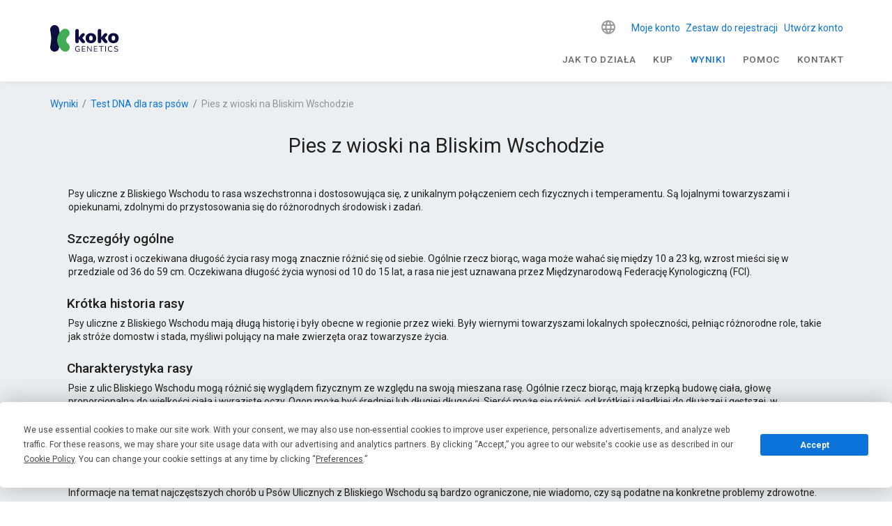

--- FILE ---
content_type: text/html; charset=utf-8
request_url: https://www.kokogenetics.com/pl/wyniki/test-dna-rase-psa/pies-wioski-bliskim-wschodzie
body_size: 35453
content:
<!doctype html>
<html data-n-head-ssr lang="pl" data-n-head="%7B%22lang%22:%7B%22ssr%22:%22pl%22%7D%7D">
  <head >
    <title>Pies z wioski na Bliskim Wschodzie - Test DNA rasa psa</title><meta data-n-head="ssr" charset="utf-8"><meta data-n-head="ssr" name="viewport" content="width=device-width, initial-scale=1"><meta data-n-head="ssr" name="format-detection" content="telephone=no"><meta data-n-head="ssr" data-hid="apple-mobile-web-app-title" name="apple-mobile-web-app-title" content="Koko Genetics"><meta data-n-head="ssr" data-hid="og:title" name="og:title" property="og:title" content="Koko Genetics"><meta data-n-head="ssr" data-hid="og:description" name="og:description" property="og:description" content="Koko Genetics"><meta data-n-head="ssr" data-hid="og:site_name" name="og:site_name" property="og:site_name" content="Koko Genetics"><meta data-n-head="ssr" data-hid="og:url" name="og:url" property="og:url" content="https://www.kokogenetics.com"><meta data-n-head="ssr" data-hid="og:image" name="og:image" property="og:image" content="https://www.kokogenetics.com/logo-mailjet.png"><meta data-n-head="ssr" name="facebook-domain-verification" content=""><meta data-n-head="ssr" name="p:domain_verify" content=""><meta data-n-head="ssr" data-hid="charset" charset="utf-8"><meta data-n-head="ssr" data-hid="mobile-web-app-capable" name="mobile-web-app-capable" content="yes"><meta data-n-head="ssr" data-hid="og:type" name="og:type" property="og:type" content="website"><meta data-n-head="ssr" data-hid="i18n-og" property="og:locale" content="pl"><meta data-n-head="ssr" data-hid="i18n-og-alt-en" property="og:locale:alternate" content="en"><meta data-n-head="ssr" data-hid="i18n-og-alt-es" property="og:locale:alternate" content="es"><meta data-n-head="ssr" data-hid="i18n-og-alt-de" property="og:locale:alternate" content="de"><meta data-n-head="ssr" data-hid="i18n-og-alt-fr" property="og:locale:alternate" content="fr"><meta data-n-head="ssr" data-hid="i18n-og-alt-it" property="og:locale:alternate" content="it"><meta data-n-head="ssr" data-hid="i18n-og-alt-pt" property="og:locale:alternate" content="pt"><meta data-n-head="ssr" data-hid="i18n-og-alt-nl" property="og:locale:alternate" content="nl"><meta data-n-head="ssr" data-hid="i18n-og-alt-sv" property="og:locale:alternate" content="sv"><meta data-n-head="ssr" data-hid="i18n-og-alt-fi" property="og:locale:alternate" content="fi"><meta data-n-head="ssr" data-hid="i18n-og-alt-ru" property="og:locale:alternate" content="ru"><meta data-n-head="ssr" data-hid="i18n-og-alt-ja" property="og:locale:alternate" content="ja"><meta data-n-head="ssr" data-hid="i18n-og-alt-nb" property="og:locale:alternate" content="nb"><meta data-n-head="ssr" data-hid="description" name="description" content="Odkryj rasy swojego psa Pies z wioski na Bliskim Wschodzie dzięki testowi genetycznemu dla psów Koko. Dowiedz się więcej o ich cechach, genetyce i potwierdź ich rasę. Poszerz swoją wiedzę.."><meta data-n-head="ssr" data-hid="robots" name="robots" content="index, follow"><link data-n-head="ssr" rel="icon" type="image/x-icon" href="/favicon.ico"><link data-n-head="ssr" data-hid="shortcut-icon" rel="shortcut icon" href="/_nuxt/icons/icon_64x64.f7131e.png"><link data-n-head="ssr" data-hid="apple-touch-icon" rel="apple-touch-icon" href="/_nuxt/icons/icon_512x512.f7131e.png" sizes="512x512"><link data-n-head="ssr" rel="manifest" href="/_nuxt/manifest.ac09885c.json" data-hid="manifest"><link data-n-head="ssr" data-hid="i18n-can" rel="canonical" href="https://www.kokogenetics.com/pl/wyniki/test-dna-rase-psa/pies-wioski-bliskim-wschodzie"><link data-n-head="ssr" data-hid="i18n-alt-de" head="ssr" rel="alternate" href="https://www.kokogenetics.com/de/testergebnisse/dna-test-hunderasse/dorfhund-mittlerer-osten" hreflang="de"><link data-n-head="ssr" data-hid="i18n-alt-sv" head="ssr" rel="alternate" href="https://www.kokogenetics.com/sv/resultat/dna-test-hundras/byhund-mellanostern" hreflang="sv"><link data-n-head="ssr" data-hid="i18n-alt-ru" head="ssr" rel="alternate" href="https://www.kokogenetics.com/ru/результаты/Породы-собак/уличная-собака-ближний-восток" hreflang="ru"><link data-n-head="ssr" data-hid="i18n-alt-fi" head="ssr" rel="alternate" href="https://www.kokogenetics.com/fi/tulokset/dna-testi-koirarodut/lahi-idan-katukoira" hreflang="fi"><link data-n-head="ssr" data-hid="i18n-alt-pt" head="ssr" rel="alternate" href="https://www.kokogenetics.com/pt/resultados/teste-dna-raca-caes/cao-aldeia-oriente-medio" hreflang="pt"><link data-n-head="ssr" data-hid="i18n-alt-en" head="ssr" rel="alternate" href="https://www.kokogenetics.com/en/results/dog-dna-test-breed/village-dog-middle-eastern" hreflang="en"><link data-n-head="ssr" data-hid="i18n-alt-it" head="ssr" rel="alternate" href="https://www.kokogenetics.com/it/risultati/test-dna-cane-razza/cane-villaggio-medio-oriente" hreflang="it"><link data-n-head="ssr" data-hid="i18n-alt-fr" head="ssr" rel="alternate" href="https://www.kokogenetics.com/fr/resultats/test-adn-race-chien/chien-village-moyen-orient" hreflang="fr"><link data-n-head="ssr" data-hid="i18n-alt-es" head="ssr" rel="alternate" href="https://www.kokogenetics.com/resultados/test-adn-raza-perros/perro-callejero-oriente-medio" hreflang="es"><link data-n-head="ssr" data-hid="i18n-alt-nb" head="ssr" rel="alternate" href="https://www.kokogenetics.com/nb/resultater/dna-test-hund-raser/midtosten-gatehund" hreflang="nb"><link data-n-head="ssr" data-hid="i18n-alt-ja" head="ssr" rel="alternate" href="https://www.kokogenetics.com/ja/結果/遺伝子検査品種の犬/中東の野良犬" hreflang="ja"><link data-n-head="ssr" data-hid="i18n-alt-pl" head="ssr" rel="alternate" href="https://www.kokogenetics.com/pl/wyniki/test-dna-rase-psa/pies-wioski-bliskim-wschodzie" hreflang="pl"><link data-n-head="ssr" data-hid="i18n-alt-nl" head="ssr" rel="alternate" href="https://www.kokogenetics.com/nl/resultaten/dna-test-hond-ras/dorps-hond-midden-oosters" hreflang="nl"><link data-n-head="ssr" data-hid="i18n-xd" head="ssr" rel="alternate" href="https://www.kokogenetics.com/resultados/test-adn-raza-perros/perro-callejero-oriente-medio" hreflang="x-default"><link data-n-head="ssr" data-hid="robots" name="robots" content="index, follow"><link data-n-head="ssr" data-hid="i18n-can" rel="canonical" href="https://www.kokogenetics.com/pl/wyniki/test-dna-rase-psa/pies-wioski-bliskim-wschodzie"><style data-n-head="vuetify" type="text/css" id="vuetify-theme-stylesheet" nonce="undefined">:root {
  --v-anchor-base: #0b73da;
  --v-primary-base: #0b73da;
  --v-primary-lighten5: #c7f9ff;
  --v-primary-lighten4: #a8ddff;
  --v-primary-lighten3: #89c1ff;
  --v-primary-lighten2: #68a6ff;
  --v-primary-lighten1: #458cf7;
  --v-primary-darken1: #005bbe;
  --v-primary-darken2: #0044a2;
  --v-primary-darken3: #002f87;
  --v-primary-darken4: #001c6d;
  --v-secondary-base: #667f99;
  --v-secondary-lighten5: #eeffff;
  --v-secondary-lighten4: #d2ebff;
  --v-secondary-lighten3: #b6cfec;
  --v-secondary-lighten2: #9ab4cf;
  --v-secondary-lighten1: #8099b4;
  --v-secondary-darken1: #4d667f;
  --v-secondary-darken2: #354e66;
  --v-secondary-darken3: #1c374e;
  --v-secondary-darken4: #022237;
  --v-accent-base: #d92697;
  --v-accent-lighten5: #ffc2ff;
  --v-accent-lighten4: #ffa5ff;
  --v-accent-lighten3: #ff87ea;
  --v-accent-lighten2: #ff6acd;
  --v-accent-lighten1: #f84bb2;
  --v-accent-darken1: #bb007d;
  --v-accent-darken2: #9d0064;
  --v-accent-darken3: #80004c;
  --v-accent-darken4: #630035;
  --v-error-base: #dd2c00;
  --v-error-lighten5: #ffc187;
  --v-error-lighten4: #ffa46c;
  --v-error-lighten3: #ff8753;
  --v-error-lighten2: #ff6a39;
  --v-error-lighten1: #fe4d1f;
  --v-error-darken1: #bc0000;
  --v-error-darken2: #9d0000;
  --v-error-darken3: #7f0000;
  --v-error-darken4: #630000;
  --v-info-base: #26a69a;
  --v-info-lighten5: #c3ffff;
  --v-info-lighten4: #a5ffff;
  --v-info-lighten3: #87fbed;
  --v-info-lighten2: #6aded0;
  --v-info-lighten1: #4bc2b5;
  --v-info-darken1: #008b80;
  --v-info-darken2: #007167;
  --v-info-darken3: #00584f;
  --v-info-darken4: #004038;
  --v-success-base: #00e676;
  --v-success-lighten5: #ceffff;
  --v-success-lighten4: #afffe4;
  --v-success-lighten3: #8fffc8;
  --v-success-lighten2: #6dffac;
  --v-success-lighten1: #47ff91;
  --v-success-darken1: #00c95c;
  --v-success-darken2: #00ad43;
  --v-success-darken3: #009129;
  --v-success-darken4: #00760d;
  --v-warning-base: #ffc107;
  --v-warning-lighten5: #ffffae;
  --v-warning-lighten4: #ffff91;
  --v-warning-lighten3: #ffff74;
  --v-warning-lighten2: #fff956;
  --v-warning-lighten1: #ffdd37;
  --v-warning-darken1: #e0a600;
  --v-warning-darken2: #c18c00;
  --v-warning-darken3: #a27300;
  --v-warning-darken4: #855a00;
}

.v-application a { color: var(--v-anchor-base); }
.v-application .primary {
  background-color: var(--v-primary-base) !important;
  border-color: var(--v-primary-base) !important;
}
.v-application .primary--text {
  color: var(--v-primary-base) !important;
  caret-color: var(--v-primary-base) !important;
}
.v-application .primary.lighten-5 {
  background-color: var(--v-primary-lighten5) !important;
  border-color: var(--v-primary-lighten5) !important;
}
.v-application .primary--text.text--lighten-5 {
  color: var(--v-primary-lighten5) !important;
  caret-color: var(--v-primary-lighten5) !important;
}
.v-application .primary.lighten-4 {
  background-color: var(--v-primary-lighten4) !important;
  border-color: var(--v-primary-lighten4) !important;
}
.v-application .primary--text.text--lighten-4 {
  color: var(--v-primary-lighten4) !important;
  caret-color: var(--v-primary-lighten4) !important;
}
.v-application .primary.lighten-3 {
  background-color: var(--v-primary-lighten3) !important;
  border-color: var(--v-primary-lighten3) !important;
}
.v-application .primary--text.text--lighten-3 {
  color: var(--v-primary-lighten3) !important;
  caret-color: var(--v-primary-lighten3) !important;
}
.v-application .primary.lighten-2 {
  background-color: var(--v-primary-lighten2) !important;
  border-color: var(--v-primary-lighten2) !important;
}
.v-application .primary--text.text--lighten-2 {
  color: var(--v-primary-lighten2) !important;
  caret-color: var(--v-primary-lighten2) !important;
}
.v-application .primary.lighten-1 {
  background-color: var(--v-primary-lighten1) !important;
  border-color: var(--v-primary-lighten1) !important;
}
.v-application .primary--text.text--lighten-1 {
  color: var(--v-primary-lighten1) !important;
  caret-color: var(--v-primary-lighten1) !important;
}
.v-application .primary.darken-1 {
  background-color: var(--v-primary-darken1) !important;
  border-color: var(--v-primary-darken1) !important;
}
.v-application .primary--text.text--darken-1 {
  color: var(--v-primary-darken1) !important;
  caret-color: var(--v-primary-darken1) !important;
}
.v-application .primary.darken-2 {
  background-color: var(--v-primary-darken2) !important;
  border-color: var(--v-primary-darken2) !important;
}
.v-application .primary--text.text--darken-2 {
  color: var(--v-primary-darken2) !important;
  caret-color: var(--v-primary-darken2) !important;
}
.v-application .primary.darken-3 {
  background-color: var(--v-primary-darken3) !important;
  border-color: var(--v-primary-darken3) !important;
}
.v-application .primary--text.text--darken-3 {
  color: var(--v-primary-darken3) !important;
  caret-color: var(--v-primary-darken3) !important;
}
.v-application .primary.darken-4 {
  background-color: var(--v-primary-darken4) !important;
  border-color: var(--v-primary-darken4) !important;
}
.v-application .primary--text.text--darken-4 {
  color: var(--v-primary-darken4) !important;
  caret-color: var(--v-primary-darken4) !important;
}
.v-application .secondary {
  background-color: var(--v-secondary-base) !important;
  border-color: var(--v-secondary-base) !important;
}
.v-application .secondary--text {
  color: var(--v-secondary-base) !important;
  caret-color: var(--v-secondary-base) !important;
}
.v-application .secondary.lighten-5 {
  background-color: var(--v-secondary-lighten5) !important;
  border-color: var(--v-secondary-lighten5) !important;
}
.v-application .secondary--text.text--lighten-5 {
  color: var(--v-secondary-lighten5) !important;
  caret-color: var(--v-secondary-lighten5) !important;
}
.v-application .secondary.lighten-4 {
  background-color: var(--v-secondary-lighten4) !important;
  border-color: var(--v-secondary-lighten4) !important;
}
.v-application .secondary--text.text--lighten-4 {
  color: var(--v-secondary-lighten4) !important;
  caret-color: var(--v-secondary-lighten4) !important;
}
.v-application .secondary.lighten-3 {
  background-color: var(--v-secondary-lighten3) !important;
  border-color: var(--v-secondary-lighten3) !important;
}
.v-application .secondary--text.text--lighten-3 {
  color: var(--v-secondary-lighten3) !important;
  caret-color: var(--v-secondary-lighten3) !important;
}
.v-application .secondary.lighten-2 {
  background-color: var(--v-secondary-lighten2) !important;
  border-color: var(--v-secondary-lighten2) !important;
}
.v-application .secondary--text.text--lighten-2 {
  color: var(--v-secondary-lighten2) !important;
  caret-color: var(--v-secondary-lighten2) !important;
}
.v-application .secondary.lighten-1 {
  background-color: var(--v-secondary-lighten1) !important;
  border-color: var(--v-secondary-lighten1) !important;
}
.v-application .secondary--text.text--lighten-1 {
  color: var(--v-secondary-lighten1) !important;
  caret-color: var(--v-secondary-lighten1) !important;
}
.v-application .secondary.darken-1 {
  background-color: var(--v-secondary-darken1) !important;
  border-color: var(--v-secondary-darken1) !important;
}
.v-application .secondary--text.text--darken-1 {
  color: var(--v-secondary-darken1) !important;
  caret-color: var(--v-secondary-darken1) !important;
}
.v-application .secondary.darken-2 {
  background-color: var(--v-secondary-darken2) !important;
  border-color: var(--v-secondary-darken2) !important;
}
.v-application .secondary--text.text--darken-2 {
  color: var(--v-secondary-darken2) !important;
  caret-color: var(--v-secondary-darken2) !important;
}
.v-application .secondary.darken-3 {
  background-color: var(--v-secondary-darken3) !important;
  border-color: var(--v-secondary-darken3) !important;
}
.v-application .secondary--text.text--darken-3 {
  color: var(--v-secondary-darken3) !important;
  caret-color: var(--v-secondary-darken3) !important;
}
.v-application .secondary.darken-4 {
  background-color: var(--v-secondary-darken4) !important;
  border-color: var(--v-secondary-darken4) !important;
}
.v-application .secondary--text.text--darken-4 {
  color: var(--v-secondary-darken4) !important;
  caret-color: var(--v-secondary-darken4) !important;
}
.v-application .accent {
  background-color: var(--v-accent-base) !important;
  border-color: var(--v-accent-base) !important;
}
.v-application .accent--text {
  color: var(--v-accent-base) !important;
  caret-color: var(--v-accent-base) !important;
}
.v-application .accent.lighten-5 {
  background-color: var(--v-accent-lighten5) !important;
  border-color: var(--v-accent-lighten5) !important;
}
.v-application .accent--text.text--lighten-5 {
  color: var(--v-accent-lighten5) !important;
  caret-color: var(--v-accent-lighten5) !important;
}
.v-application .accent.lighten-4 {
  background-color: var(--v-accent-lighten4) !important;
  border-color: var(--v-accent-lighten4) !important;
}
.v-application .accent--text.text--lighten-4 {
  color: var(--v-accent-lighten4) !important;
  caret-color: var(--v-accent-lighten4) !important;
}
.v-application .accent.lighten-3 {
  background-color: var(--v-accent-lighten3) !important;
  border-color: var(--v-accent-lighten3) !important;
}
.v-application .accent--text.text--lighten-3 {
  color: var(--v-accent-lighten3) !important;
  caret-color: var(--v-accent-lighten3) !important;
}
.v-application .accent.lighten-2 {
  background-color: var(--v-accent-lighten2) !important;
  border-color: var(--v-accent-lighten2) !important;
}
.v-application .accent--text.text--lighten-2 {
  color: var(--v-accent-lighten2) !important;
  caret-color: var(--v-accent-lighten2) !important;
}
.v-application .accent.lighten-1 {
  background-color: var(--v-accent-lighten1) !important;
  border-color: var(--v-accent-lighten1) !important;
}
.v-application .accent--text.text--lighten-1 {
  color: var(--v-accent-lighten1) !important;
  caret-color: var(--v-accent-lighten1) !important;
}
.v-application .accent.darken-1 {
  background-color: var(--v-accent-darken1) !important;
  border-color: var(--v-accent-darken1) !important;
}
.v-application .accent--text.text--darken-1 {
  color: var(--v-accent-darken1) !important;
  caret-color: var(--v-accent-darken1) !important;
}
.v-application .accent.darken-2 {
  background-color: var(--v-accent-darken2) !important;
  border-color: var(--v-accent-darken2) !important;
}
.v-application .accent--text.text--darken-2 {
  color: var(--v-accent-darken2) !important;
  caret-color: var(--v-accent-darken2) !important;
}
.v-application .accent.darken-3 {
  background-color: var(--v-accent-darken3) !important;
  border-color: var(--v-accent-darken3) !important;
}
.v-application .accent--text.text--darken-3 {
  color: var(--v-accent-darken3) !important;
  caret-color: var(--v-accent-darken3) !important;
}
.v-application .accent.darken-4 {
  background-color: var(--v-accent-darken4) !important;
  border-color: var(--v-accent-darken4) !important;
}
.v-application .accent--text.text--darken-4 {
  color: var(--v-accent-darken4) !important;
  caret-color: var(--v-accent-darken4) !important;
}
.v-application .error {
  background-color: var(--v-error-base) !important;
  border-color: var(--v-error-base) !important;
}
.v-application .error--text {
  color: var(--v-error-base) !important;
  caret-color: var(--v-error-base) !important;
}
.v-application .error.lighten-5 {
  background-color: var(--v-error-lighten5) !important;
  border-color: var(--v-error-lighten5) !important;
}
.v-application .error--text.text--lighten-5 {
  color: var(--v-error-lighten5) !important;
  caret-color: var(--v-error-lighten5) !important;
}
.v-application .error.lighten-4 {
  background-color: var(--v-error-lighten4) !important;
  border-color: var(--v-error-lighten4) !important;
}
.v-application .error--text.text--lighten-4 {
  color: var(--v-error-lighten4) !important;
  caret-color: var(--v-error-lighten4) !important;
}
.v-application .error.lighten-3 {
  background-color: var(--v-error-lighten3) !important;
  border-color: var(--v-error-lighten3) !important;
}
.v-application .error--text.text--lighten-3 {
  color: var(--v-error-lighten3) !important;
  caret-color: var(--v-error-lighten3) !important;
}
.v-application .error.lighten-2 {
  background-color: var(--v-error-lighten2) !important;
  border-color: var(--v-error-lighten2) !important;
}
.v-application .error--text.text--lighten-2 {
  color: var(--v-error-lighten2) !important;
  caret-color: var(--v-error-lighten2) !important;
}
.v-application .error.lighten-1 {
  background-color: var(--v-error-lighten1) !important;
  border-color: var(--v-error-lighten1) !important;
}
.v-application .error--text.text--lighten-1 {
  color: var(--v-error-lighten1) !important;
  caret-color: var(--v-error-lighten1) !important;
}
.v-application .error.darken-1 {
  background-color: var(--v-error-darken1) !important;
  border-color: var(--v-error-darken1) !important;
}
.v-application .error--text.text--darken-1 {
  color: var(--v-error-darken1) !important;
  caret-color: var(--v-error-darken1) !important;
}
.v-application .error.darken-2 {
  background-color: var(--v-error-darken2) !important;
  border-color: var(--v-error-darken2) !important;
}
.v-application .error--text.text--darken-2 {
  color: var(--v-error-darken2) !important;
  caret-color: var(--v-error-darken2) !important;
}
.v-application .error.darken-3 {
  background-color: var(--v-error-darken3) !important;
  border-color: var(--v-error-darken3) !important;
}
.v-application .error--text.text--darken-3 {
  color: var(--v-error-darken3) !important;
  caret-color: var(--v-error-darken3) !important;
}
.v-application .error.darken-4 {
  background-color: var(--v-error-darken4) !important;
  border-color: var(--v-error-darken4) !important;
}
.v-application .error--text.text--darken-4 {
  color: var(--v-error-darken4) !important;
  caret-color: var(--v-error-darken4) !important;
}
.v-application .info {
  background-color: var(--v-info-base) !important;
  border-color: var(--v-info-base) !important;
}
.v-application .info--text {
  color: var(--v-info-base) !important;
  caret-color: var(--v-info-base) !important;
}
.v-application .info.lighten-5 {
  background-color: var(--v-info-lighten5) !important;
  border-color: var(--v-info-lighten5) !important;
}
.v-application .info--text.text--lighten-5 {
  color: var(--v-info-lighten5) !important;
  caret-color: var(--v-info-lighten5) !important;
}
.v-application .info.lighten-4 {
  background-color: var(--v-info-lighten4) !important;
  border-color: var(--v-info-lighten4) !important;
}
.v-application .info--text.text--lighten-4 {
  color: var(--v-info-lighten4) !important;
  caret-color: var(--v-info-lighten4) !important;
}
.v-application .info.lighten-3 {
  background-color: var(--v-info-lighten3) !important;
  border-color: var(--v-info-lighten3) !important;
}
.v-application .info--text.text--lighten-3 {
  color: var(--v-info-lighten3) !important;
  caret-color: var(--v-info-lighten3) !important;
}
.v-application .info.lighten-2 {
  background-color: var(--v-info-lighten2) !important;
  border-color: var(--v-info-lighten2) !important;
}
.v-application .info--text.text--lighten-2 {
  color: var(--v-info-lighten2) !important;
  caret-color: var(--v-info-lighten2) !important;
}
.v-application .info.lighten-1 {
  background-color: var(--v-info-lighten1) !important;
  border-color: var(--v-info-lighten1) !important;
}
.v-application .info--text.text--lighten-1 {
  color: var(--v-info-lighten1) !important;
  caret-color: var(--v-info-lighten1) !important;
}
.v-application .info.darken-1 {
  background-color: var(--v-info-darken1) !important;
  border-color: var(--v-info-darken1) !important;
}
.v-application .info--text.text--darken-1 {
  color: var(--v-info-darken1) !important;
  caret-color: var(--v-info-darken1) !important;
}
.v-application .info.darken-2 {
  background-color: var(--v-info-darken2) !important;
  border-color: var(--v-info-darken2) !important;
}
.v-application .info--text.text--darken-2 {
  color: var(--v-info-darken2) !important;
  caret-color: var(--v-info-darken2) !important;
}
.v-application .info.darken-3 {
  background-color: var(--v-info-darken3) !important;
  border-color: var(--v-info-darken3) !important;
}
.v-application .info--text.text--darken-3 {
  color: var(--v-info-darken3) !important;
  caret-color: var(--v-info-darken3) !important;
}
.v-application .info.darken-4 {
  background-color: var(--v-info-darken4) !important;
  border-color: var(--v-info-darken4) !important;
}
.v-application .info--text.text--darken-4 {
  color: var(--v-info-darken4) !important;
  caret-color: var(--v-info-darken4) !important;
}
.v-application .success {
  background-color: var(--v-success-base) !important;
  border-color: var(--v-success-base) !important;
}
.v-application .success--text {
  color: var(--v-success-base) !important;
  caret-color: var(--v-success-base) !important;
}
.v-application .success.lighten-5 {
  background-color: var(--v-success-lighten5) !important;
  border-color: var(--v-success-lighten5) !important;
}
.v-application .success--text.text--lighten-5 {
  color: var(--v-success-lighten5) !important;
  caret-color: var(--v-success-lighten5) !important;
}
.v-application .success.lighten-4 {
  background-color: var(--v-success-lighten4) !important;
  border-color: var(--v-success-lighten4) !important;
}
.v-application .success--text.text--lighten-4 {
  color: var(--v-success-lighten4) !important;
  caret-color: var(--v-success-lighten4) !important;
}
.v-application .success.lighten-3 {
  background-color: var(--v-success-lighten3) !important;
  border-color: var(--v-success-lighten3) !important;
}
.v-application .success--text.text--lighten-3 {
  color: var(--v-success-lighten3) !important;
  caret-color: var(--v-success-lighten3) !important;
}
.v-application .success.lighten-2 {
  background-color: var(--v-success-lighten2) !important;
  border-color: var(--v-success-lighten2) !important;
}
.v-application .success--text.text--lighten-2 {
  color: var(--v-success-lighten2) !important;
  caret-color: var(--v-success-lighten2) !important;
}
.v-application .success.lighten-1 {
  background-color: var(--v-success-lighten1) !important;
  border-color: var(--v-success-lighten1) !important;
}
.v-application .success--text.text--lighten-1 {
  color: var(--v-success-lighten1) !important;
  caret-color: var(--v-success-lighten1) !important;
}
.v-application .success.darken-1 {
  background-color: var(--v-success-darken1) !important;
  border-color: var(--v-success-darken1) !important;
}
.v-application .success--text.text--darken-1 {
  color: var(--v-success-darken1) !important;
  caret-color: var(--v-success-darken1) !important;
}
.v-application .success.darken-2 {
  background-color: var(--v-success-darken2) !important;
  border-color: var(--v-success-darken2) !important;
}
.v-application .success--text.text--darken-2 {
  color: var(--v-success-darken2) !important;
  caret-color: var(--v-success-darken2) !important;
}
.v-application .success.darken-3 {
  background-color: var(--v-success-darken3) !important;
  border-color: var(--v-success-darken3) !important;
}
.v-application .success--text.text--darken-3 {
  color: var(--v-success-darken3) !important;
  caret-color: var(--v-success-darken3) !important;
}
.v-application .success.darken-4 {
  background-color: var(--v-success-darken4) !important;
  border-color: var(--v-success-darken4) !important;
}
.v-application .success--text.text--darken-4 {
  color: var(--v-success-darken4) !important;
  caret-color: var(--v-success-darken4) !important;
}
.v-application .warning {
  background-color: var(--v-warning-base) !important;
  border-color: var(--v-warning-base) !important;
}
.v-application .warning--text {
  color: var(--v-warning-base) !important;
  caret-color: var(--v-warning-base) !important;
}
.v-application .warning.lighten-5 {
  background-color: var(--v-warning-lighten5) !important;
  border-color: var(--v-warning-lighten5) !important;
}
.v-application .warning--text.text--lighten-5 {
  color: var(--v-warning-lighten5) !important;
  caret-color: var(--v-warning-lighten5) !important;
}
.v-application .warning.lighten-4 {
  background-color: var(--v-warning-lighten4) !important;
  border-color: var(--v-warning-lighten4) !important;
}
.v-application .warning--text.text--lighten-4 {
  color: var(--v-warning-lighten4) !important;
  caret-color: var(--v-warning-lighten4) !important;
}
.v-application .warning.lighten-3 {
  background-color: var(--v-warning-lighten3) !important;
  border-color: var(--v-warning-lighten3) !important;
}
.v-application .warning--text.text--lighten-3 {
  color: var(--v-warning-lighten3) !important;
  caret-color: var(--v-warning-lighten3) !important;
}
.v-application .warning.lighten-2 {
  background-color: var(--v-warning-lighten2) !important;
  border-color: var(--v-warning-lighten2) !important;
}
.v-application .warning--text.text--lighten-2 {
  color: var(--v-warning-lighten2) !important;
  caret-color: var(--v-warning-lighten2) !important;
}
.v-application .warning.lighten-1 {
  background-color: var(--v-warning-lighten1) !important;
  border-color: var(--v-warning-lighten1) !important;
}
.v-application .warning--text.text--lighten-1 {
  color: var(--v-warning-lighten1) !important;
  caret-color: var(--v-warning-lighten1) !important;
}
.v-application .warning.darken-1 {
  background-color: var(--v-warning-darken1) !important;
  border-color: var(--v-warning-darken1) !important;
}
.v-application .warning--text.text--darken-1 {
  color: var(--v-warning-darken1) !important;
  caret-color: var(--v-warning-darken1) !important;
}
.v-application .warning.darken-2 {
  background-color: var(--v-warning-darken2) !important;
  border-color: var(--v-warning-darken2) !important;
}
.v-application .warning--text.text--darken-2 {
  color: var(--v-warning-darken2) !important;
  caret-color: var(--v-warning-darken2) !important;
}
.v-application .warning.darken-3 {
  background-color: var(--v-warning-darken3) !important;
  border-color: var(--v-warning-darken3) !important;
}
.v-application .warning--text.text--darken-3 {
  color: var(--v-warning-darken3) !important;
  caret-color: var(--v-warning-darken3) !important;
}
.v-application .warning.darken-4 {
  background-color: var(--v-warning-darken4) !important;
  border-color: var(--v-warning-darken4) !important;
}
.v-application .warning--text.text--darken-4 {
  color: var(--v-warning-darken4) !important;
  caret-color: var(--v-warning-darken4) !important;
}</style><script data-n-head="ssr" type="text/javascript" src="https://app.termly.io/resource-blocker/1776e44b-60e4-4552-846b-17b195552147?autoBlock=on"></script><script data-n-head="ssr" type="text/javascript" chat="true" id="867866" src="https://eu.fw-cdn.com/12906606/867866.js"></script><script data-n-head="ssr" data-hid="gtm-script">if(!window._gtm_init){window._gtm_init=1;(function(w,n,d,m,e,p){w[d]=(w[d]==1||n[d]=='yes'||n[d]==1||n[m]==1||(w[e]&&w[e][p]&&w[e][p]()))?1:0})(window,navigator,'doNotTrack','msDoNotTrack','external','msTrackingProtectionEnabled');(function(w,d,s,l,x,y){w[x]={};w._gtm_inject=function(i){if(w.doNotTrack||w[x][i])return;w[x][i]=1;w[l]=w[l]||[];w[l].push({'gtm.start':new Date().getTime(),event:'gtm.js'});var f=d.getElementsByTagName(s)[0],j=d.createElement(s);j.async=true;j.src='https://www.googletagmanager.com/gtm.js?id='+i;f.parentNode.insertBefore(j,f);};w[y]('GTM-PFGJJS3')})(window,document,'script','dataLayer','_gtm_ids','_gtm_inject')}</script><link rel="preload" href="/_nuxt/c800040.js" as="script"><link rel="preload" href="/_nuxt/adaab36.js" as="script"><link rel="preload" href="/_nuxt/css/3e9e303.css" as="style"><link rel="preload" href="/_nuxt/9bf0f9e.js" as="script"><link rel="preload" href="/_nuxt/css/918d8aa.css" as="style"><link rel="preload" href="/_nuxt/4fcc682.js" as="script"><link rel="preload" href="/_nuxt/676f9eb.js" as="script"><link rel="preload" href="/_nuxt/eadb385.js" as="script"><link rel="preload" href="/_nuxt/css/fb48be6.css" as="style"><link rel="preload" href="/_nuxt/9ec2ba4.js" as="script"><link rel="stylesheet" href="/_nuxt/css/3e9e303.css"><link rel="stylesheet" href="/_nuxt/css/918d8aa.css"><link rel="stylesheet" href="/_nuxt/css/fb48be6.css">
  </head>
  <body >
    <noscript data-n-head="ssr" data-hid="gtm-noscript" data-pbody="true"><iframe src="https://www.googletagmanager.com/ns.html?id=GTM-PFGJJS3&" height="0" width="0" style="display:none;visibility:hidden" title="gtm"></iframe></noscript><div data-server-rendered="true" id="__nuxt"><!----><div id="__layout"><div data-app="true" id="app" class="v-application v-application--is-ltr theme--light" data-v-31bc7362><div class="v-application--wrap"><!----> <div class="v-sheet theme--light" data-v-31bc7362><header class="white v-sheet theme--light elevation-0 v-toolbar v-app-bar v-app-bar--fixed" style="height:60px;max-height:117px;margin-top:0px;transform:translateY(0px);left:0px;right:0px;"><div class="v-toolbar__content" style="height:60px;"><div class="container px-0 px-sm-3 pt-sm-3"><div class="row mx-0 align-center justify-space-between"><div class="d-flex
            py-0
            pr-0
            flex-grow-1
            justify-space-between
            align-center col-lg-3 col-auto"><span title="Strona główna" class="koko-u-cursor--pointer"><svg xmlns="http://www.w3.org/2000/svg" xml:space="preserve" viewBox="0 0 100 40" width="100" height="40" class="koko-logo"><path fill="#0d0d3f" d="M39.807 38.194c-.85 0-1.56-.16-2.14-.48-.58-.32-1.02-.79-1.32-1.39-.3-.61-.45-1.33-.45-2.18 0-.63.08-1.19.25-1.7.17-.5.42-.93.74-1.28.33-.35.72-.62 1.19-.81.47-.19 1-.29 1.59-.29.47 0 .93.07 1.37.2.44.13.84.34 1.18.62.09.07.15.14.17.22a.484.484 0 0 1-.12.46c-.06.06-.13.09-.21.1a.44.44 0 0 1-.26-.08c-.31-.24-.63-.41-.98-.52-.34-.11-.73-.16-1.15-.16-.6 0-1.11.13-1.52.38-.42.25-.73.62-.94 1.1-.21.48-.32 1.06-.32 1.75 0 1.05.25 1.85.74 2.4.49.55 1.23.83 2.22.83a5.37 5.37 0 0 0 2.04-.41l-.2.53v-2.8h-1.61c-.13 0-.24-.03-.3-.1a.406.406 0 0 1-.1-.27c0-.12.03-.21.1-.27.07-.06.17-.09.3-.09h2.01c.13 0 .22.03.29.1.07.07.1.16.1.29v2.93c0 .11-.02.21-.06.28-.04.08-.1.13-.19.17-.31.13-.69.23-1.13.32-.44.09-.86.13-1.28.13l-.01.02Zm6.2-.1c-.17 0-.29-.04-.38-.13-.09-.09-.13-.21-.13-.38v-6.91c0-.16.04-.29.13-.38.09-.09.21-.13.38-.13h4.18c.13 0 .22.03.29.1.07.07.1.16.1.28 0 .13-.03.22-.1.29-.07.07-.17.1-.29.1h-3.79v2.74h3.55c.13 0 .22.03.29.1.07.06.1.16.1.29 0 .13-.03.22-.1.29-.07.07-.16.1-.29.1h-3.55v2.85h3.79c.13 0 .22.03.29.1.07.07.1.16.1.28 0 .13-.03.22-.1.29-.07.07-.17.1-.29.1h-4.18v.02Zm7.61.08c-.14 0-.25-.04-.33-.12-.08-.08-.11-.19-.11-.34v-7.15c0-.15.04-.27.11-.35a.37.37 0 0 1 .29-.12c.12 0 .21.02.26.06.06.04.12.11.2.22l4.9 6.53h-.27v-6.36c0-.14.04-.25.11-.33.08-.08.18-.12.33-.12.13 0 .24.04.31.12.07.08.11.19.11.33v7.18c0 .14-.03.25-.1.33-.06.08-.16.12-.28.12-.11 0-.2-.02-.27-.07a1.04 1.04 0 0 1-.21-.21l-4.89-6.53h.26v6.35c0 .15-.04.26-.11.34-.08.08-.18.12-.31.12Zm9.58-.08c-.17 0-.29-.04-.38-.13-.09-.09-.13-.21-.13-.38v-6.91c0-.16.04-.29.13-.38.09-.09.21-.13.38-.13h4.18c.13 0 .22.03.29.1.07.07.1.16.1.28 0 .13-.03.22-.1.29-.07.07-.17.1-.29.1h-3.79v2.74h3.55c.13 0 .22.03.29.1.07.06.1.16.1.29 0 .13-.03.22-.1.29-.07.07-.16.1-.29.1h-3.55v2.85h3.79c.13 0 .22.03.29.1.07.07.1.16.1.28 0 .13-.03.22-.1.29-.07.07-.17.1-.29.1h-4.18v.02Zm10.13.08c-.14 0-.25-.04-.34-.13a.496.496 0 0 1-.12-.35v-6.72h-2.53c-.13 0-.24-.04-.31-.11a.377.377 0 0 1-.11-.29c0-.13.04-.22.11-.29.07-.07.18-.1.31-.1h5.99c.13 0 .24.03.31.1.08.07.11.17.11.29 0 .12-.04.23-.11.3-.07.07-.18.11-.31.11h-2.53v6.72c0 .15-.04.27-.12.35-.08.09-.2.13-.35.13v-.01Zm6.22 0c-.15 0-.26-.04-.34-.13a.496.496 0 0 1-.12-.35v-7.11c0-.16.04-.28.12-.36.08-.08.19-.12.34-.12.15 0 .26.04.34.12.08.08.12.2.12.36v7.11c0 .15-.04.27-.11.35-.07.09-.19.13-.35.13Zm7.04.02c-.78 0-1.45-.16-2-.49-.55-.33-.98-.8-1.28-1.4-.3-.61-.44-1.33-.44-2.17 0-.63.08-1.19.25-1.69.17-.5.41-.92.73-1.27s.71-.62 1.17-.81c.46-.19.99-.29 1.56-.29.46 0 .91.07 1.33.2.42.13.78.32 1.09.58.1.07.16.16.2.25a.444.444 0 0 1-.12.48c-.06.05-.14.08-.23.08s-.19-.04-.3-.11c-.27-.22-.57-.38-.89-.48-.32-.1-.67-.16-1.04-.16-.59 0-1.09.13-1.5.38-.41.25-.72.62-.93 1.1-.21.48-.32 1.06-.32 1.74 0 .68.11 1.26.32 1.75.21.48.52.85.93 1.1.41.25.91.38 1.5.38.37 0 .72-.05 1.04-.16.33-.11.63-.27.91-.49.11-.08.21-.11.3-.11s.17.03.22.08c.06.05.1.12.13.2.03.08.03.17 0 .26s-.08.17-.17.24c-.31.27-.68.47-1.11.61-.42.14-.88.21-1.35.21v-.01Zm8.05 0c-.35 0-.7-.03-1.03-.09-.33-.06-.65-.15-.94-.26-.29-.11-.55-.25-.78-.43a.487.487 0 0 1-.18-.23.464.464 0 0 1-.02-.26c.02-.09.06-.16.11-.22.06-.06.12-.09.21-.1.08 0 .17.02.27.08.34.24.7.41 1.08.52.38.11.81.16 1.29.16.67 0 1.17-.12 1.5-.38.33-.25.49-.58.49-.99 0-.34-.12-.6-.35-.79-.24-.19-.63-.34-1.18-.46l-1.17-.24c-.7-.15-1.23-.4-1.58-.74-.35-.34-.52-.8-.52-1.37 0-.35.07-.67.21-.96.14-.29.34-.54.6-.74.25-.21.56-.37.91-.48.35-.11.74-.17 1.17-.17.47 0 .91.07 1.32.2.41.13.78.33 1.11.59.08.07.14.14.17.23s.03.17.01.25c-.02.08-.06.14-.12.2-.06.05-.13.08-.21.09-.09 0-.18-.02-.29-.09-.3-.22-.61-.39-.93-.49-.32-.1-.68-.15-1.07-.15s-.74.06-1.03.18c-.29.12-.51.29-.67.52-.16.23-.24.49-.24.79 0 .36.11.64.33.85.22.21.58.36 1.08.46l1.17.25c.76.16 1.32.4 1.68.71.36.31.54.75.54 1.3 0 .33-.07.63-.2.91s-.33.52-.58.71c-.25.2-.56.35-.92.46-.36.11-.76.16-1.21.16l-.03.02Zm-56.05-12.25c-.82 0-1.44-.22-1.86-.66-.42-.44-.63-1.06-.63-1.86V8.164c0-.8.21-1.42.63-1.86.42-.44 1.04-.66 1.86-.66.82 0 1.39.22 1.83.66.44.44.66 1.06.66 1.86v9.24h.06l3.42-4.12c.47-.56.9-.98 1.3-1.26s.95-.42 1.64-.42 1.22.17 1.6.52c.37.35.57.77.59 1.27.02.5-.18 1.02-.59 1.54l-3.7 4.37v-1.76l4.12 5.21c.41.52.58 1.03.5 1.53-.08.5-.31.9-.71 1.2-.4.3-.91.46-1.53.46-.75 0-1.34-.14-1.79-.41-.45-.27-.89-.7-1.32-1.3l-3.53-4.31h-.06v3.5c0 1.68-.83 2.52-2.49 2.52Zm19.88.05c-1.53 0-2.87-.29-4-.87-1.14-.58-2.03-1.41-2.66-2.51-.63-1.09-.95-2.38-.95-3.85 0-1.12.18-2.12.53-3.01.35-.89.87-1.65 1.54-2.28.67-.63 1.47-1.12 2.41-1.44.93-.33 1.98-.49 3.14-.49 1.53 0 2.87.29 4 .87a6.31 6.31 0 0 1 2.65 2.49c.62 1.08.94 2.37.94 3.86 0 1.12-.18 2.12-.53 3-.36.88-.87 1.64-1.54 2.28-.67.64-1.48 1.13-2.41 1.46-.93.33-1.97.49-3.11.49h-.01Zm0-3.72c.5 0 .95-.12 1.33-.35.38-.23.69-.61.91-1.13.22-.52.34-1.19.34-2.02 0-1.25-.24-2.15-.73-2.7-.49-.55-1.1-.83-1.85-.83-.5 0-.95.12-1.34.36-.39.24-.7.62-.92 1.13-.22.51-.34 1.19-.34 2.03 0 1.23.24 2.12.73 2.67.49.55 1.11.83 1.88.83l-.01.01Zm12.38 3.67c-.82 0-1.44-.22-1.86-.66-.42-.44-.63-1.06-.63-1.86V8.164c0-.8.21-1.42.63-1.86.42-.44 1.04-.66 1.86-.66.82 0 1.39.22 1.83.66.44.44.66 1.06.66 1.86v9.24h.06l3.42-4.12c.47-.56.9-.98 1.3-1.26s.95-.42 1.64-.42 1.22.17 1.6.52c.37.35.57.77.59 1.27.02.5-.18 1.02-.59 1.54l-3.7 4.37v-1.76l4.12 5.21c.41.52.58 1.03.5 1.53-.08.5-.31.9-.71 1.2-.4.3-.91.46-1.53.46-.75 0-1.34-.14-1.79-.41-.45-.27-.89-.7-1.32-1.3l-3.53-4.31h-.06v3.5c0 1.68-.83 2.52-2.49 2.52Zm19.88.05c-1.53 0-2.87-.29-4-.87-1.14-.58-2.03-1.41-2.66-2.51-.63-1.09-.95-2.38-.95-3.85 0-1.12.18-2.12.53-3.01.35-.89.87-1.65 1.54-2.28.67-.63 1.47-1.12 2.41-1.44.93-.33 1.98-.49 3.14-.49 1.53 0 2.87.29 4 .87a6.31 6.31 0 0 1 2.65 2.49c.62 1.08.94 2.37.94 3.86 0 1.12-.18 2.12-.53 3-.36.88-.87 1.64-1.54 2.28-.67.64-1.48 1.13-2.41 1.46-.93.33-1.97.49-3.11.49h-.01Zm0-3.72c.5 0 .95-.12 1.33-.35.38-.23.69-.61.91-1.13.22-.52.34-1.19.34-2.02 0-1.25-.24-2.15-.73-2.7-.49-.55-1.1-.83-1.85-.83-.5 0-.95.12-1.34.36-.39.24-.7.62-.92 1.13-.22.51-.34 1.19-.34 2.03 0 1.23.24 2.12.73 2.67.49.55 1.11.83 1.88.83l-.01.01Zm-78.09-17.05c-.63-3.46-3.96-5.75-7.41-5.12-3.46.63-5.76 3.95-5.12 7.41.38 2.09 1.37 8.24 1.37 11.56 0 3.32-.99 9.5-1.37 11.61a6.376 6.376 0 0 0 5.13 7.41 6.376 6.376 0 0 0 7.4-5.13c.16-.89 1.58-8.83 1.58-13.88 0-5.05-1.42-12.96-1.58-13.84v-.02Z"></path> <path fill="#42ac55" d="M25.697 26.944c-.77-.66-2.95-3.06-2.95-5.31 0-2.25 2.14-4.54 2.9-5.19a6.384 6.384 0 0 0 .89-8.93 6.369 6.369 0 0 0-8.96-.93c-.77.63-7.57 6.4-7.57 15.04 0 8.64 6.75 14.45 7.52 15.09 1.19.99 2.65 1.47 4.09 1.47 1.83 0 3.65-.78 4.91-2.3 2.24-2.71 1.89-6.71-.82-8.95l-.01.01Z"></path></svg></span> <button type="button" aria-label="open menu" class="v-app-bar__nav-icon tmg-header__appbar v-btn v-btn--icon v-btn--round theme--light v-size--default"><span class="v-btn__content"><i aria-hidden="true" class="v-icon notranslate mdi mdi-menu theme--light"></i></span></button></div> <div class="tmg-header__col--desktop px-0 col col-auto"><div class="row ma-0 mb-1 tmg-header--settings justify-end"><div class="text-right pa-0 mr-n05 col col-auto"><div class="koko-u__hidden-lock"><div class="v-menu"><button type="button" title="Język" role="button" aria-haspopup="true" aria-expanded="false" class="koko-lang__btn--mobile v-btn v-btn--text theme--light v-size--default"><span class="v-btn__content"><i aria-hidden="true" class="v-icon notranslate mdi mdi-web theme--light"></i></span></button><div role="menu" class="v-menu__content theme--light " style="max-height:auto;min-width:0px;max-width:auto;top:12px;left:12px;transform-origin:top left;z-index:0;display:none;"> <section class="koko-lang__menu"></section> <div class="v-list koko-lang__list v-sheet theme--light"></div></div></div></div></div> <div class="d-flex align-center pa-0 pr-2 col col-auto"><div class="v-sheet theme--light"><a href="https://genportal.kokogenetics.com/login/?lang=pl" class="ml-2 item__link">
                  Moje konto
                </a> <a href="https://genportal.kokogenetics.com/welcome/?lang=pl" class="item__link">
                  Zestaw do rejestracji
                </a> <a href="https://genportal.kokogenetics.com/welcome/?lang=pl" class="item__link">
                  Utwórz konto
                </a></div></div></div> <div class="row tmg-header__row--desktop ma-0 pt-0 align-end justify-end"><div class="pa-0 pl-1 col col-auto"><a href="https://www.kokogenetics.com/pl/jak-dziala-test-dna-zwierzat" class="menu__link">
                Jak to działa
              </a></div><div class="pa-0 pl-1 col col-auto"><a href="https://shop.kokogenetics.com/pl/" class="menu__link">
                Kup
              </a></div><div class="pa-0 pl-1 col col-auto"><a href="https://www.kokogenetics.com/pl/wyniki" class="menu__link nuxt-link-exact-active nuxt-link-active">
                Wyniki
              </a></div><div class="pa-0 pl-1 col col-auto"><a href="https://www.kokogenetics.com/pl/pomoc" class="menu__link">
                Pomoc
              </a></div><div class="pa-0 pl-1 col col-auto"><a href="https://www.kokogenetics.com/pl/kontakt" class="menu__link">
                Kontakt
              </a></div></div></div></div></div></div></header> <aside class="v-navigation-drawer v-navigation-drawer--close v-navigation-drawer--fixed v-navigation-drawer--is-mobile v-navigation-drawer--right v-navigation-drawer--temporary theme--light" style="height:100%;top:0px;transform:translateX(100%);width:256px;"><div class="v-navigation-drawer__content"><div role="list" class="v-list v-sheet theme--light v-list--dense v-list--nav"><div role="listbox" class="v-item-group theme--light v-list-item-group"><div tabindex="0" role="option" aria-selected="false" class="v-list-item v-list-item--link theme--light"><a href="https://www.kokogenetics.com/pl/jak-dziala-test-dna-zwierzat" class="menu__link">
            Jak to działa
          </a></div><div tabindex="0" role="option" aria-selected="false" class="v-list-item v-list-item--link theme--light"><a href="https://shop.kokogenetics.com/pl/" class="menu__link">
            Kup
          </a></div><div tabindex="0" role="option" aria-selected="false" class="v-list-item v-list-item--link theme--light"><a href="https://www.kokogenetics.com/pl/wyniki" class="menu__link nuxt-link-exact-active nuxt-link-active">
            Wyniki
          </a></div><div tabindex="0" role="option" aria-selected="false" class="v-list-item v-list-item--link theme--light"><a href="https://www.kokogenetics.com/pl/pomoc" class="menu__link">
            Pomoc
          </a></div><div tabindex="0" role="option" aria-selected="false" class="v-list-item v-list-item--link theme--light"><a href="https://www.kokogenetics.com/pl/kontakt" class="menu__link">
            Kontakt
          </a></div> <div tabindex="0" role="option" aria-selected="false" class="pa-0 mx-1 mb-2 v-list-item v-list-item--link theme--light"><div class="koko-u__hidden-lock"><div class="v-menu"><button type="button" title="Język" role="button" aria-haspopup="true" aria-expanded="false" class="koko-lang__btn--mobile v-btn v-btn--text theme--light v-size--default"><span class="v-btn__content"><i aria-hidden="true" class="v-icon notranslate mdi mdi-web theme--light"></i></span></button><div role="menu" class="v-menu__content theme--light " style="max-height:auto;min-width:0px;max-width:auto;top:12px;left:12px;transform-origin:top left;z-index:0;display:none;"> <section class="koko-lang__menu"></section> <div class="v-list koko-lang__list v-sheet theme--light"></div></div></div></div></div> <hr role="separator" aria-orientation="horizontal" class="mb-3 v-divider theme--light"> <div tabindex="0" role="option" aria-selected="false" class="v-list-item v-list-item--link theme--light"><a href="https://genportal.kokogenetics.com/login/?lang=pl" class="menu__link">
            Moje konto
          </a></div> <div tabindex="0" role="option" aria-selected="false" class="v-list-item v-list-item--link theme--light"><a href="https://genportal.kokogenetics.com/welcome/?lang=pl" class="menu__link">
            Zestaw do rejestracji
          </a></div> <div tabindex="0" role="option" aria-selected="false" class="v-list-item v-list-item--link theme--light"><a href="https://genportal.kokogenetics.com/new-account/?lang=pl" class="menu__link">
            Utwórz konto
          </a></div></div></div></div><div class="v-navigation-drawer__border"></div></aside></div> <main class="v-main" style="padding-top:60px;padding-right:0px;padding-bottom:0px;padding-left:0px;" data-v-31bc7362><div class="v-main__wrap"><div class="tmg-report__content blue-grey lighten-5 pb-8 mb-8 v-sheet theme--light" data-v-31bc7362><!----> <div class="container koko-o-section pt-6 px-4 pb-8"><div class="row px-4 pt-2"><ul class="v-breadcrumbs theme--light py-0 px-2 px-sm-6 px-md-1"><li><a href="https://www.kokogenetics.com/pl/wyniki" class="v-breadcrumbs__item">
      Wyniki
    </a></li><li><a href="https://www.kokogenetics.com/pl/wyniki/test-dna-rase-psa" class="v-breadcrumbs__item">
      Test DNA dla ras psów
    </a></li><li><a class="v-breadcrumbs__item v-breadcrumbs__item--disabled">
      Pies z wioski na Bliskim Wschodzie
    </a></li></ul> <!----> <div class="pa-0 text-center col col-12"><h1 class="koko-c-subtitle pt-8 pb-4">
          Pies z wioski na Bliskim Wschodzie
        </h1> <!----></div> <div class="koko-details__section col col-12"><section class="px-4 pt-4 pb-0"><!----> <article class="ma-0 px-05">Psy uliczne z Bliskiego Wschodu to rasa wszechstronna i dostosowująca się, z unikalnym połączeniem cech fizycznych i temperamentu. Są lojalnymi towarzyszami i opiekunami, zdolnymi do przystosowania się do różnorodnych środowisk i zadań.</article></section></div><div class="koko-details__section col col-12"><section class="pt-0 px-4 pb-0"><h2 class="koko-c-text-h4 mb-2">
            Szczegóły ogólne
          </h2> <article class="ma-0 px-05">Waga, wzrost i oczekiwana długość życia rasy mogą znacznie różnić się od siebie. Ogólnie rzecz biorąc, waga może wahać się między 10 a 23 kg, wzrost mieści się w przedziale od 36 do 59 cm. Oczekiwana długość życia wynosi od 10 do 15 lat, a rasa nie jest uznawana przez Międzynarodową Federację Kynologiczną (FCI).</article></section></div><div class="koko-details__section col col-12"><section class="pt-0 px-4 pb-0"><h2 class="koko-c-text-h4 mb-2">
            Krótka historia rasy
          </h2> <article class="ma-0 px-05">Psy uliczne z Bliskiego Wschodu mają długą historię i były obecne w regionie przez wieki. Były wiernymi towarzyszami lokalnych społeczności, pełniąc różnorodne role, takie jak stróże domostw i stada, myśliwi polujący na małe zwierzęta oraz towarzysze życia.</article></section></div><div class="koko-details__section col col-12"><section class="pt-0 px-4 pb-0"><h2 class="koko-c-text-h4 mb-2">
            Charakterystyka rasy
          </h2> <article class="ma-0 px-05">Psie z ulic Bliskiego Wschodu mogą różnić się wyglądem fizycznym ze względu na swoją mieszana rasę. Ogólnie rzecz biorąc, mają krzepką budowę ciała, głowę proporcjonalną do wielkości ciała i wyraziste oczy. Ogon może być średniej lub długiej długości. Sierść może się różnić, od krótkiej i gładkiej do dłuższej i gęstszej, w zależności od wpływów ras przodków. Jeśli chodzi o ubarwienie, mogą prezentować szeroką gamę kolorów i wzorów, w tym czarny, biały, brązowy, pręgowany i plamisty. Psy uliczne z Bliskiego Wschodu są zazwyczaj odważne, inteligentne i lojalne. Wykształcili umiejętności adaptacji i są znane z instynktu ochronnego. Jednak ze względu na mieszany rodowód, dokładny temperament może się różnić między osobnikami.</article></section></div><div class="koko-details__section col col-12"><section class="pt-0 px-4 pb-0"><h2 class="koko-c-text-h4 mb-2">
            Powszechne choroby
          </h2> <article class="ma-0 px-05">Informacje na temat najczęstszych chorób u Psów Ulicznych z Bliskiego Wschodu są bardzo ograniczone, nie wiadomo, czy są podatne na konkretne problemy zdrowotne. Niemniej jednak, prawdopodobnie będą podatne na cierpienie z powodu niektórych najczęstszych zaburzeń u psów, takich jak problemy dermatologiczne, pasożyty jelitowe, choroby przenoszone przez kleszcze i problemy zębowe.</article></section></div></div></div></div></div></main> <div class="container pt-0 pt-md-2 container--fluid" data-v-31bc7362><div class="container pb-lg-4"><div class="row ma-0 justify-center"><div class="text-center col col-12"><h2 class="koko-c-section__title--smaller">
          Czy nadal nie znasz prawdziwej natury swojego psa?

        </h2> <h3 class="koko-c-subtitle--light mx-auto mt-1">
          Odkryj sekrety DNA swojego zwierzaka dzięki naszym dwóm seriom.
        </h3></div> <div class="text-center pt-lg-4 mb-6 col-sm-6 col-12"><img loading="lazy" src="/_nuxt/img/envelop-starter-dog.1ad0566.webp" alt="starter" width="250" height="179" class="promo-banner__img"> <p class="mt-4">Rasy + Cechy fizyczne</p> <a href="https://shop.kokogenetics.com/pl/starter/30-test-dna-dla-psa-starter.html" class="koko-c-comparative__buy pa-5 v-btn v-btn--has-bg theme--light v-size--small primary"><span class="v-btn__content">
          Kup
        </span></a></div><div class="text-center pt-lg-4 mb-6 col-sm-6 col-12"><img loading="lazy" src="/_nuxt/img/envelop-advanced-dog.c86b79a.webp" alt="advanced" width="250" height="179" class="promo-banner__img"> <p class="mt-4">Zdrowie + Rasy + Cechy fizyczne</p> <a href="https://shop.kokogenetics.com/pl/advanced/31-test-dna-dla-psa-advanced.html" class="koko-c-comparative__buy pa-5 v-btn v-btn--has-bg theme--light v-size--small primary"><span class="v-btn__content">
          Kup
        </span></a></div></div></div></div> <footer class="v-footer pt-4 pt-md-6 koko-o-footer v-sheet theme--light v-footer--fixed" style="left:0px;right:0px;bottom:0px;" data-v-31bc7362><div class="container koko-o-footer__content"><div class="row py-4"><div class="px-5 px-sm-8 px-md-4 py-0 col-sm-6 col-md-4 col-11"><ul><li class="footer__section--title">
          Test DNA dla psów i kotów

        </li> <li><ul class="mb-4"><li><a href="https://www.kokogenetics.com/pl/wyniki" class="koko-c-link--inline">
  Wyniki
</a> <ul><li><a href="https://www.kokogenetics.com/pl/wyniki/choroby-genetyczne-zwierzat-domowych" class="koko-c-link--inline">
  Zdrowie i choroby genetyczne u psów
</a></li><li><a href="https://www.kokogenetics.com/pl/wyniki/choroby-genetyczne-kotow" class="koko-c-link--inline">
  Zdrowie i choroby genetyczne u kotów
</a></li><li><a href="https://www.kokogenetics.com/pl/wyniki/cechy-genetyczne-zwierzat-domowych" class="koko-c-link--inline">
  Cechy genetyczne u psów
</a></li><li><a href="https://www.kokogenetics.com/pl/wyniki/cechy-genetyczne-kotow" class="koko-c-link--inline">
  Cechy genetyczne u kotów
</a></li><li><a href="https://www.kokogenetics.com/pl/wyniki/test-dna-rasy-zwierzat-domowych" class="koko-c-link--inline">
  Badanie DNA ras psów
</a></li><li><a href="https://www.kokogenetics.com/pl/wyniki/test-dna-rasa-kot" class="koko-c-link--inline">
  Badanie DNA ras kotów
</a></li></ul></li><li><a href="https://www.kokogenetics.com/pl/dna-connect" class="koko-c-link--inline">
  DNA Connect
</a> <!----></li><li><a href="https://shop.kokogenetics.com/pl/" class="koko-c-link--inline">
  Kup
</a> <!----></li></ul></li></ul></div><div class="px-5 px-sm-8 px-md-4 py-0 col-sm-6 col-md-4 col-11"><ul><li class="footer__section--title">
          Koko Genetics™
        </li> <li><ul class="mb-4"><li><a href="https://blog.kokogenetics.com/en/" class="koko-c-link--inline">
  Blog genetyczny
</a> <!----></li><li><a href="https://www.kokogenetics.com/pl/kim-jestesmy" class="koko-c-link--inline">
  Kim jesteśmy
</a> <!----></li><li><a href="https://www.kokogenetics.com/pl/kontakt-dystrybutorzy" class="koko-c-link--inline">
  Kontakt dystrybutorzy i afilianci
</a> <!----></li></ul></li></ul></div><div class="px-5 px-sm-8 px-md-4 py-0 col-sm-6 col-md-4 col-11"><ul><li class="footer__section--title">
          Zasady i warunki
        </li> <li><ul class="mb-4"><li><a class="koko-c-link--inline">
  Polityka dotycząca plików cookies
</a> <!----></li><li><a class="koko-c-link--inline">
  Polityka zwrotów
</a> <!----></li><li><a class="koko-c-link--inline">
  Polityka prywatności
</a> <!----></li><li><a class="koko-c-link--inline">
  Polityka aktualizacji informacji i powtórzeń próbek
</a> <!----></li><li><a class="koko-c-link--inline">
  Polityka jakości
</a> <!----></li><li><a class="koko-c-link--inline">
  Pojęcia prawne
</a> <!----></li><li><a class="koko-c-link--inline">
  Dokument zgody prawnej
</a> <!----></li><li><a href="https://www.kokogenetics.com/pl/pomoc" class="koko-c-link--inline">
  Najczęściej zadawane pytania
</a> <!----></li></ul></li></ul></div></div></div> <div class="container container--fluid"><div class="container koko-o-section px-0"><div class="row pb-8 justify-center"><div class="px-0 pt-0 px-lg-4 pb-8 col-md-6 col-11"><div class="row pt-6"><div class="pl-2 pb-0 col-md-4 col-lg-3 col-12"><a href="https://www.kokogenetics.com/pl/" class="footer-logo"><svg xmlns="http://www.w3.org/2000/svg" viewBox="0 0 132 68" fill="currentColor" alt="logo" width="132" height="68" class="koko-logo--footer"><path fill-opacity="0.5" d="M41.7 34.3c-.8-.7-3-3.1-3-5.3 0-2.2 2.1-4.5 2.9-5.2 2.7-2.2 3.1-6.2.9-8.9s-6.2-3.1-9-.9c-.8.6-7.6 6.4-7.6 15s6.8 14.5 7.5 15.1c1.2 1 2.7 1.5 4.1 1.5 1.8 0 3.7-.8 4.9-2.3 2.4-2.7 2-6.7-.7-9Z"></path> <path d="M55.8 45.6c-.8 0-1.6-.2-2.1-.5-.6-.3-1-.8-1.3-1.4-.3-.6-.5-1.3-.5-2.2 0-.6.1-1.2.2-1.7.2-.5.4-.9.7-1.3.3-.3.7-.6 1.2-.8.5-.2 1-.3 1.6-.3.5 0 .9.1 1.4.2.5.1.8.3 1.2.6.1.1.2.1.2.2v.2l-.1.2c-.1.1-.1.1-.2.1s-.2 0-.3-.1c-.3-.2-.6-.4-1-.5-.3-.1-.7-.2-1.2-.2-.6 0-1.1.1-1.5.4-.4.2-.7.6-.9 1.1-.2.5-.3 1.1-.3 1.8 0 1 .2 1.8.7 2.4.5.5 1.2.8 2.2.8.4 0 .7 0 1.1-.1.237-.079.537-.158.8-.237V41.9h-1.6c-.1 0-.2 0-.3-.1-.1-.1-.1-.2-.1-.3 0-.1 0-.2.1-.3.1-.1.2-.1.3-.1h2c.1 0 .2 0 .3.1.1.1.1.2.1.3v2.9c0 .818-1.3 1.2-2.7 1.2Zm46.8 0c-.8 0-1.4-.2-2-.5-.6-.3-1-.8-1.3-1.4-.3-.6-.4-1.3-.4-2.2 0-.6.1-1.2.2-1.7s.4-.9.7-1.3c.3-.3.7-.6 1.2-.8.5-.2 1-.3 1.6-.3.5 0 .9.1 1.3.2s.8.3 1.1.6l.2.2v.3c0 .1-.1.2-.1.2s-.1.1-.2.1-.2 0-.3-.1c-.3-.2-.6-.4-.9-.5-.3-.1-.7-.2-1-.2-.6 0-1.1.1-1.5.4-.4.3-.7.6-.9 1.1-.2.5-.3 1.1-.3 1.7 0 .6.1 1.3.3 1.8.2.5.5.8.9 1.1.4.3.9.4 1.5.4.4 0 .7 0 1-.2.3-.1.6-.3.9-.5.1-.1.2-.1.3-.1.1 0 .2 0 .2.1.1 0 .1.1.1.2v.3c0 .1-.1.2-.2.2-.3.3-.7.5-1.1.6-.4.2-.8.3-1.3.3Zm8 0c-.3 0-.7 0-1-.1-.3-.1-.7-.2-.9-.3-.2-.1-.6-.2-.8-.4-.1-.1-.2-.1-.2-.2l.1-.5c.1-.1.1-.1.2-.1s.2 0 .3.1c.3.2.7.4 1.1.5.4.1.8.2 1.3.2.7 0 1.2-.1 1.5-.4.3-.2.472-.601.5-1 .1-1.4-2.7-1.5-2.7-1.5-.7-.2-1.2-.4-1.6-.7-.4-.3-.5-.8-.5-1.4 0-1 .5-1.5.8-1.7.2-.2.6-.4.9-.5.3-.1.7-.2 1.2-.2s.9.1 1.3.2.8.3 1.1.6l.2.2c.1.1 0 .2 0 .2s-.1.1-.1.2c-.1 0-.1.1-.2.1s-.2 0-.3-.1c-.3-.2-.6-.4-.9-.5-.3-.1-.7-.2-1.1-.2-.4 0-.7.1-1 .2-.3.1-.5.3-.7.5-.2.2-.2.5-.2.8 0 .4.1.6.3.8.2.2.6.4 1.1.5l1.2.2c.8.2 1.3.4 1.7.7.4.3.5.8.5 1.3 0 .3-.3 2.5-3.1 2.5Zm-35.9-1.598V38c0-.1 0-.2.1-.3.1-.1.2-.1.3-.1.1 0 .2 0 .3.1.1.1.1.2.1.3v7.2c0 .1 0 .2-.1.3-.1.1-.2.1-.3.1-.1 0-.2 0-.3-.1l-.2-.2-4.6-6.102V38.8h-.3l.3.398V45.1c0 .2 0 .3-.1.3 0 .1-.1.2-.3.2-.1 0-.2 0-.3-.1-.1-.1-.1-.2-.1-.3V38c0-.2 0-.3.1-.3.044 0 .087-.019.131-.041l.038-.018c.043-.022.087-.041.131-.041.1 0 .2 0 .3.1.1 0 .1.1.2.2l4.6 6.102v.398h.3l-.3-.398ZM89.3 45.6c-.1 0-.2 0-.3-.1-.1-.1-.1-.2-.1-.3v-6.7h-2.5c-.1 0-.2 0-.3-.1-.1-.1-.1-.2-.1-.3 0-.1 0-.2.1-.3.1-.1.2-.1.3-.1h6c.1 0 .2 0 .3.1.1.1.1.2.1.3 0 .1 0 .2-.1.3-.1.1-.2.1-.3.1h-2.5v6.7c0 .2 0 .3-.1.3-.2 0-.3.1-.5.1Zm6.3 0c-.2 0-.4-.3-.4-.4V38c0-.2 0-.3.1-.4.1-.1.2-.1.3-.1.1 0 .3 0 .3.1.1.1.1.2.1.4v7.1c0 .2-.3.5-.4.5Zm-66.705-6.804C27.3 36.249 25.9 32.903 25.9 29c0-4.397 1.778-8.062 3.623-10.675-.389-2.885-.819-5.256-.923-5.725-.6-3.5-4-5.8-7.4-5.1-3.5.6-5.8 3.9-5.1 7.4.4 2.1 1.4 8.2 1.4 11.6 0 3.4-1 9.5-1.4 11.6-.6 3.5 1.7 6.8 5.1 7.4.4.1.8.1 1.1.1 3 0 5.7-2.2 6.3-5.2.046-.206.155-.78.295-1.604ZM62 45.5c-.2 0-.3 0-.4-.1-.1-.1-.1-.2-.1-.4v-6.9c0-.2 0-.3.1-.4.1-.1.2-.1.4-.1h4.2c.1 0 .2 0 .3.1.1.1.1.2.1.3 0 .1 0 .2-.1.3-.1.1-.2.1-.3.1h-3.8v2.7H66c.1 0 .2 0 .3.1.1.1.1.2.1.3 0 .1 0 .2-.1.3-.1.1-.2.1-.3.1h-3.5v2.8h3.8c.1 0 .2 0 .3.1.1.1.1.2.1.3 0 .1 0 .2-.1.3-.1.1-.2.1-.3.1H62Zm17.2 0c-.2 0-.3 0-.4-.1-.1-.1-.1-.2-.1-.4v-6.9c0-.2 0-.3.1-.4.1-.1.2-.1.4-.1h4.2c.1 0 .2 0 .3.1.1.1.1.2.1.3 0 .1 0 .2-.1.3-.1.1-.2.1-.3.1h-3.8v2.7h3.6c.1 0 .2 0 .3.1.1.1.1.2.1.3 0 .1 0 .2-.1.3-.1.1-.2.1-.3.1h-3.6v2.8h3.8c.1 0 .2 0 .3.1.1.1.1.2.1.3 0 .1 0 .2-.1.3-.1.1-.2.1-.3.1h-4.2Zm-21.5-1.237c.07-.021.137-.042.2-.063l-.2.5v-.437ZM74.5 33.4c-1.367 0-2.9-.3-4-.9-1.1-.6-2-1.4-2.7-2.5-.6-1.1-.9-2.4-.9-3.8 0-1.1.2-2.1.5-3 .3-.9.9-1.6 1.5-2.3.7-.6 1.5-1.1 2.4-1.4.9-.3 2-.5 3.1-.5 1.5 0 2.9.3 4 .9 1.1.6 2 1.4 2.7 2.5.6 1.1.9 2.4.9 3.9 0 1.1-.2 2.1-.5 3-.4.9-.9 1.6-1.5 2.3-.6.7-3 1.8-5.5 1.8Zm32.2 0c-1.5 0-2.9-.3-4-.9-1.1-.6-2-1.4-2.7-2.5-.6-1.1-.9-2.4-.9-3.8 0-1.1.2-2.1.5-3 .3-.9.9-1.6 1.5-2.3.7-.6 1.5-1.1 2.4-1.4.9-.3 2-.5 3.1-.5 1.5 0 2.9.3 4 .9 1.1.6 2 1.4 2.7 2.5.6 1.1.9 2.4.9 3.9 0 1.1-.2 2.1-.5 3-.4.9-.9 1.6-1.5 2.3-.6.7-3.1 1.8-5.5 1.8Zm-52.1-.1c-.8 0-1.4-.2-1.9-.7-.5-.5-.6-1.1-.6-1.9V15.6c0-.8.2-1.4.6-1.9.4-.5 1-.7 1.9-.7.9 0 1.4.2 1.8.7.4.4.7 1.1.7 1.9v9.2h.1l3.4-4.1c.5-.6.9-1 1.3-1.3.4-.3 1-.4 1.6-.4.6 0 1.2.2 1.6.5.4.4.6.8.6 1.3s-.2 1-.6 1.5l-2.968 3.529L65.5 30.1c.4.5.6 1 .5 1.5-.1.5-.3.9-.7 1.2-.4.3-.9.5-1.5.5-.8 0-1.3-.1-1.8-.4-.5-.3-.9-.7-1.3-1.3l-3.5-4.3h-.1v3.5c0 1.7-.8 2.5-2.5 2.5Zm32.2 0c-.8 0-1.4-.2-1.9-.7-.5-.5-.6-1.1-.6-1.9V15.6c0-.8.2-1.4.6-1.9.4-.5 1-.7 1.9-.7.9 0 1.4.2 1.8.7.4.5.7 1.1.7 1.9v9.2h.1l3.4-4.1c.5-.6.9-1 1.3-1.3.4-.3.9-.4 1.6-.4.7 0 1.2.2 1.6.5.4.4.6.8.6 1.3s-.2 1-.6 1.5l-3.1 3.9 3.5 3.9c.4.5.6 1 .5 1.5-.1.5-.3.9-.7 1.2-.4.3-.9.5-1.5.5-.8 0-1.3-.1-1.8-.4-.5-.3-.9-.7-1.3-1.3l-3.5-4.3h-.1v3.5c0 1.7-.8 2.5-2.5 2.5Zm-12.3-3.6c.5 0 .9-.1 1.3-.3.4-.2.7-.6.9-1.1.2-.5.3-1.2.3-2 0-1.2-.2-2.1-.7-2.7-.5-.5-1.1-.8-1.8-.8-.5 0-.9.1-1.3.4-.4.3-.7.6-.9 1.1-.2.5-.3 1.2-.3 2 0 1.2.2 2.1.7 2.7.4.4 1 .7 1.8.7Zm32.2 0c.5 0 .9-.1 1.3-.3.4-.2.7-.6.9-1.1.2-.5.3-1.2.3-2 0-1.2-.2-2.1-.7-2.7-.5-.5-1.1-.8-1.8-.8-.5 0-.9.1-1.3.4-.4.3-.7.6-.9 1.1-.2.5-.3 1.2-.3 2 0 1.2.2 2.1.7 2.7.5.4 1.1.7 1.8.7Zm-44.568-3.871-.732.871v-1.8l.732.929Z"></path> <path fill-opacity="0.5" d="M56.9 54.7c0 .9-.2 1.6-.6 2.2-.4.5-1 .8-1.7.8s-1.3-.3-1.7-.8v.7H52v-8.3h1v3.1c.4-.5 1-.8 1.7-.8s1.3.3 1.7.8c.3.6.5 1.3.5 2.3Zm-1-.1c0-.7-.1-1.2-.4-1.6-.3-.4-.6-.6-1.1-.6-.7 0-1.1.3-1.4.9v2.5c.3.6.8.9 1.4.9.5 0 .9-.2 1.1-.6.3-.2.4-.7.4-1.5Zm4.1 1.5 1.4-4.4h1.1l-2.3 6.7c-.4 1-.9 1.5-1.7 1.5h-.2l-.4-.1V59h.3c.3 0 .6-.1.8-.2.2-.1.3-.4.5-.8l.2-.6-2.1-5.8h1.1l1.3 4.5Zm7.4-5.9v1.5h1.1v.8h-1.1v3.6c0 .2 0 .4.1.5.1.1.3.2.5.2.1 0 .3 0 .5-.1v.8c-.3.1-.5.1-.8.1-.4 0-.8-.1-1-.4-.2-.3-.3-.7-.3-1.2v-3.6h-1.1v-.8h1.1v-1.4h1Zm4.7 7.5c-.8 0-1.4-.3-1.9-.8s-.7-1.2-.7-2.1v-.2c0-.6.1-1.1.3-1.6.2-.5.5-.8.9-1.1.4-.3.8-.4 1.3-.4.8 0 1.3.2 1.8.8.4.5.6 1.2.6 2.1v.6h-4c0 .6.2 1 .5 1.4.3.4.7.5 1.2.5.4 0 .7-.1.9-.2.2-.1.5-.3.6-.6l.6.5c-.4.7-1.1 1.1-2.1 1.1Zm-.1-5.2c-.4 0-.7.1-1 .4-.3.3-.4.7-.5 1.2h2.9V54c0-.5-.2-.9-.4-1.2-.3-.2-.6-.3-1-.3Zm4.6 5.1h-1v-8.3h1v8.3Zm2.7 0h-1v-8.3h1v8.3Zm2.5-6v.8c.4-.5 1-.8 1.7-.8.8 0 1.4.3 1.7.9.2-.3.4-.5.8-.7.4-.2.7-.3 1.1-.3 1.3 0 1.9.7 2 2v3.9h-1v-3.9c0-.4-.1-.7-.3-.9-.2-.2-.5-.3-1-.3-.4 0-.7.1-.9.3-.2.2-.4.5-.4.9v3.9h-1v-3.8c0-.8-.4-1.3-1.2-1.3-.7 0-1.1.3-1.3.8v4.3h-1v-5.8h.8ZM93 57.7c-.8 0-1.4-.3-1.9-.8s-.7-1.2-.7-2.1v-.2c0-.6.1-1.1.3-1.6.2-.5.5-.8.9-1.1.4-.3.8-.4 1.3-.4.8 0 1.3.2 1.8.8.4.5.6 1.2.6 2.1v.6h-4c0 .6.2 1 .5 1.4.3.4.7.5 1.2.5.4 0 .7-.1.9-.2.2-.1.5-.3.6-.6l.6.5c-.4.7-1.1 1.1-2.1 1.1Zm-.1-5.2c-.4 0-.7.1-1 .4-.3.3-.4.7-.5 1.2h2.9V54c0-.5-.2-.9-.4-1.2-.3-.2-.6-.3-1-.3Zm9.5 4.1c-.3.4-.6.7-1.1.9-.5.2-1 .3-1.7.3-.6 0-1.2-.2-1.7-.5s-.9-.8-1.1-1.3c-.3-.6-.4-1.2-.4-1.9v-.7c0-1.2.3-2.1.8-2.8.6-.7 1.3-1 2.3-1 .8 0 1.5.2 2 .6.5.4.8 1 .9 1.8h-1c-.2-1-.8-1.6-1.9-1.6-.7 0-1.2.2-1.6.7-.4.5-.5 1.2-.5 2.1v.8c0 .9.2 1.6.6 2.1.4.5.9.8 1.6.8.4 0 .7 0 1-.1.3-.1.5-.2.7-.4v-1.8h-1.8v-.8h2.9v2.8Zm4 1.1c-.8 0-1.4-.3-1.9-.8s-.7-1.2-.7-2.1v-.2c0-.6.1-1.1.3-1.6.2-.5.5-.8.9-1.1.4-.3.8-.4 1.3-.4.8 0 1.3.2 1.8.8.4.5.6 1.2.6 2.1v.6h-4c0 .6.2 1 .5 1.4.3.4.7.5 1.2.5.4 0 .7-.1.9-.2.2-.1.5-.3.6-.6l.6.5c-.4.7-1.1 1.1-2.1 1.1Zm-.1-5.2c-.4 0-.7.1-1 .4-.3.3-.4.7-.5 1.2h2.9V54c0-.5-.2-.9-.4-1.2-.3-.2-.6-.3-1-.3Zm4.5-.7v.7c.4-.6 1-.8 1.7-.8 1.2 0 1.9.7 1.9 2.1v3.9h-1v-3.9c0-.4-.1-.7-.3-.9-.2-.2-.5-.3-.9-.3-.3 0-.6.1-.9.3-.3.2-.4.4-.6.7v4.2h-1V52h1.1v-.2Zm7-1.6h-.8v2.5h-.5v-2.5h-.8v-.4h2.1v.4Zm2.7.3-.8 2.1h-.3l-.8-2.1v2.1h-.5v-2.9h.6l.8 2.2.8-2.2h.6v2.9h-.5v-2.1h.1Z"></path></svg></a></div> <div class="px-6 px-sm-5 px-md-0 py-0 pt-lg-4 col-sm-10 col-md-8 col-11"><p class="koko-o-footer__msg mb-2">
      Celem testu DNA zwierząt Koko jest umożliwienie każdemu zwierzęciu dostępu do jego informacji genetycznych (niezależnie od tego, czy wie, jak je odczytać) z dowolnego miejsca na świecie za pomocą urządzenia podłączonego do Internetu (niezależnie od tego, czy wie, jak korzystać z urządzenia), aby udostępnić je swojemu weterynarzowi (niezależnie od tego, czy wie, jak się z nim komunikować).
    </p> <p class="koko-o-footer__msg text-right pr-3 my-0">
      Zespół genetyków Koko
    </p></div></div></div> <div class="px-5 px-md-4 py-0 pt-md-4 pt-lg-8 col-sm-6 col-md-3 col-12"><section class="koko-c-details__container"><details class="koko-c-details mb-2"><summary class="koko-c-details__summary koko-c-details__summary--title">
      Europa
    </summary> <section><details class="koko-c-details mb-2"><summary class="koko-c-details__summary pl-8">
          Austria
        </summary> <aside class="koko-c-details__content pl-11"><p class="koko-c-details__link"><!--email_off--><a href="mailto:info.aut@kokogenetics.com">info.aut@kokogenetics.com</a><!--/email_off--></p><p class="koko-c-details__item"><span>Brückenkopfgasse 1</span></p><p class="koko-c-details__item"><span>8020 Graz</span></p><p class="koko-c-details__item"><span>Austria</span></p><p class="koko-c-details__link"><!--email_off--><a href="tel:(+34) 960 090 596">(+34) 960 090 596</a><!--/email_off--></p><p class="koko-c-details__item"><span>Godziny otwarcia: Pn-Pt, 24 godziny</span></p></aside></details><details class="koko-c-details mb-2"><summary class="koko-c-details__summary pl-8">
          Belgia
        </summary> <aside class="koko-c-details__content pl-11"><p class="koko-c-details__link"><!--email_off--><a href="mailto:info.be@kokogenetics.com">info.be@kokogenetics.com</a><!--/email_off--></p><p class="koko-c-details__item"><span>Av. des Arts 27</span></p><p class="koko-c-details__item"><span>1040 Bruxelles</span></p><p class="koko-c-details__item"><span>Belgia</span></p><p class="koko-c-details__link"><!--email_off--><a href="tel:(+34) 960 090 596">(+34) 960 090 596</a><!--/email_off--></p><p class="koko-c-details__item"><span>Godziny otwarcia: Pn-Pt, 24 godziny</span></p></aside></details><details class="koko-c-details mb-2"><summary class="koko-c-details__summary pl-8">
          Czechy
        </summary> <aside class="koko-c-details__content pl-11"><p class="koko-c-details__link"><!--email_off--><a href="mailto:info.cze@kokogenetics.com">info.cze@kokogenetics.com</a><!--/email_off--></p><p class="koko-c-details__item"><span>K Amazonu 235</span></p><p class="koko-c-details__item"><span>252 61 Dobrovíz-Jeneč</span></p><p class="koko-c-details__item"><span>Czechy</span></p><p class="koko-c-details__link"><!--email_off--><a href="tel:(+34) 960 090 596">(+34) 960 090 596</a><!--/email_off--></p><p class="koko-c-details__item"><span>Godziny otwarcia: Pn-Pt, 24 godziny</span></p></aside></details><details class="koko-c-details mb-2"><summary class="koko-c-details__summary pl-8">
          Dania
        </summary> <aside class="koko-c-details__content pl-11"><p class="koko-c-details__link"><!--email_off--><a href="mailto:info.dnk@kokogenetics.com">info.dnk@kokogenetics.com</a><!--/email_off--></p><p class="koko-c-details__item"><span>Brendstrupgårdsvej 23</span></p><p class="koko-c-details__item"><span>8200 Aarhus</span></p><p class="koko-c-details__item"><span>Dania</span></p><p class="koko-c-details__link"><!--email_off--><a href="tel:(+34) 960 090 596">(+34) 960 090 596</a><!--/email_off--></p><p class="koko-c-details__item"><span>Godziny otwarcia: Pn-Pt, 24 godziny</span></p></aside></details><details class="koko-c-details mb-2"><summary class="koko-c-details__summary pl-8">
          Finlandia
        </summary> <aside class="koko-c-details__content pl-11"><p class="koko-c-details__link"><!--email_off--><a href="mailto:info.fin@kokogenetics.com">info.fin@kokogenetics.com</a><!--/email_off--></p><p class="koko-c-details__item"><span>Mikonkatu 7</span></p><p class="koko-c-details__item"><span>00100 Helsinki</span></p><p class="koko-c-details__item"><span>Finlandia</span></p><p class="koko-c-details__link"><!--email_off--><a href="tel:(+34) 960 090 596">(+34) 960 090 596</a><!--/email_off--></p><p class="koko-c-details__item"><span>Godziny otwarcia: Pn-Pt, 24 godziny</span></p></aside></details><details class="koko-c-details mb-2"><summary class="koko-c-details__summary pl-8">
          Francja
        </summary> <aside class="koko-c-details__content pl-11"><p class="koko-c-details__link"><!--email_off--><a href="mailto:info.fra@kokogenetics.com">info.fra@kokogenetics.com</a><!--/email_off--></p><p class="koko-c-details__item"><span>Jules Verne Business Park</span></p><p class="koko-c-details__item"><span>80440 Boves</span></p><p class="koko-c-details__item"><span>Francja</span></p><p class="koko-c-details__link"><!--email_off--><a href="tel:(+34) 960 090 596">(+34) 960 090 596</a><!--/email_off--></p><p class="koko-c-details__item"><span>Godziny otwarcia: Pn-Pt, 24 godziny</span></p></aside></details><details class="koko-c-details mb-2"><summary class="koko-c-details__summary pl-8">
          Hiszpania
        </summary> <aside class="koko-c-details__content pl-11"><p class="koko-c-details__link"><!--email_off--><a href="mailto:info.esp@kokogenetics.com">info.esp@kokogenetics.com</a><!--/email_off--></p><p class="koko-c-details__item"><span>Calle Arquitecto Mora, 5-4</span></p><p class="koko-c-details__item"><span>46010 / Valencia</span></p><p class="koko-c-details__item"><span>Hiszpania</span></p><p class="koko-c-details__link"><!--email_off--><a href="tel:(+34) 960 090 596">(+34) 960 090 596</a><!--/email_off--></p><p class="koko-c-details__item"><span>Godziny otwarcia: Pn-Pt, 24 godziny</span></p></aside></details><details class="koko-c-details mb-2"><summary class="koko-c-details__summary pl-8">
          Holandia
        </summary> <aside class="koko-c-details__content pl-11"><p class="koko-c-details__link"><!--email_off--><a href="mailto:info.nld@kokogenetics.com">info.nld@kokogenetics.com</a><!--/email_off--></p><p class="koko-c-details__item"><span>Johanna Westerdijkplein 1</span></p><p class="koko-c-details__item"><span>2521 EN Den Haag</span></p><p class="koko-c-details__item"><span>Holandia</span></p><p class="koko-c-details__link"><!--email_off--><a href="tel:(+34) 960 090 596">(+34) 960 090 596</a><!--/email_off--></p><p class="koko-c-details__item"><span>Godziny otwarcia: Pn-Pt, 24 godziny</span></p></aside></details><details class="koko-c-details mb-2"><summary class="koko-c-details__summary pl-8">
          Irlandia
        </summary> <aside class="koko-c-details__content pl-11"><p class="koko-c-details__link"><!--email_off--><a href="mailto:info.irl@kokogenetics.com">info.irl@kokogenetics.com</a><!--/email_off--></p><p class="koko-c-details__item"><span>Cooldown Commons</span></p><p class="koko-c-details__item"><span>Dublin</span></p><p class="koko-c-details__item"><span>Irlandia</span></p><p class="koko-c-details__link"><!--email_off--><a href="tel:(+34) 960 090 596">(+34) 960 090 596</a><!--/email_off--></p><p class="koko-c-details__item"><span>Godziny otwarcia: Pn-Pt, 24 godziny</span></p></aside></details><details class="koko-c-details mb-2"><summary class="koko-c-details__summary pl-8">
          Niemcy
        </summary> <aside class="koko-c-details__content pl-11"><p class="koko-c-details__link"><!--email_off--><a href="mailto:info.deu@kokogenetics.com">info.deu@kokogenetics.com</a><!--/email_off--></p><p class="koko-c-details__item"><span>Nordstrasse 5</span></p><p class="koko-c-details__item"><span>99427 / Weimar</span></p><p class="koko-c-details__item"><span>Niemcy</span></p><p class="koko-c-details__link"><!--email_off--><a href="tel:(+34) 960 090 596">(+34) 960 090 596</a><!--/email_off--></p><p class="koko-c-details__item"><span>Godziny otwarcia: Pn-Pt, 24 godziny</span></p></aside></details><details class="koko-c-details mb-2"><summary class="koko-c-details__summary pl-8">
          Norwegia
        </summary> <aside class="koko-c-details__content pl-11"><p class="koko-c-details__link"><!--email_off--><a href="mailto:info.nor@kokogenetics.com">info.nor@kokogenetics.com</a><!--/email_off--></p><p class="koko-c-details__item"><span>Grundingen 6</span></p><p class="koko-c-details__item"><span>0250 Oslo</span></p><p class="koko-c-details__item"><span>Norwegia</span></p><p class="koko-c-details__link"><!--email_off--><a href="tel:(+34) 960 090 596">(+34) 960 090 596</a><!--/email_off--></p><p class="koko-c-details__item"><span>Godziny otwarcia: Pn-Pt, 24 godziny</span></p></aside></details><details class="koko-c-details mb-2"><summary class="koko-c-details__summary pl-8">
          Polska
        </summary> <aside class="koko-c-details__content pl-11"><p class="koko-c-details__link"><!--email_off--><a href="mailto:info.pol@kokogenetics.com">info.pol@kokogenetics.com</a><!--/email_off--></p><p class="koko-c-details__item"><span>Czekoladowa 1</span></p><p class="koko-c-details__item"><span>55-040 Bielany Wrocławskie</span></p><p class="koko-c-details__item"><span>Polska</span></p><p class="koko-c-details__link"><!--email_off--><a href="tel:(+34) 960 090 596">(+34) 960 090 596</a><!--/email_off--></p><p class="koko-c-details__item"><span>Godziny otwarcia: Pn-Pt, 24 godziny</span></p></aside></details><details class="koko-c-details mb-2"><summary class="koko-c-details__summary pl-8">
          Portugalia
        </summary> <aside class="koko-c-details__content pl-11"><p class="koko-c-details__link"><!--email_off--><a href="mailto:info.prt@kokogenetics.com">info.prt@kokogenetics.com</a><!--/email_off--></p><p class="koko-c-details__item"><span>Rua Castilho, 5</span></p><p class="koko-c-details__item"><span>6º 1250-069 Lisboa</span></p><p class="koko-c-details__link"><!--email_off--><a href="tel:(+34) 960 090 596">(+34) 960 090 596</a><!--/email_off--></p><p class="koko-c-details__item"><span>Godziny otwarcia: Pn-Pt, 24 godziny</span></p></aside></details><details class="koko-c-details mb-2"><summary class="koko-c-details__summary pl-8">
          Rumunia
        </summary> <aside class="koko-c-details__content pl-11"><p class="koko-c-details__link"><!--email_off--><a href="mailto:info.rou@kokogenetics.com">info.rou@kokogenetics.com</a><!--/email_off--></p><p class="koko-c-details__item"><span>Strada Sfântul Andrei 39a</span></p><p class="koko-c-details__item"><span>Iași 700028</span></p><p class="koko-c-details__item"><span>Rumunia</span></p><p class="koko-c-details__link"><!--email_off--><a href="tel:(+34) 960 090 596">(+34) 960 090 596</a><!--/email_off--></p><p class="koko-c-details__item"><span>Godziny otwarcia: Pn-Pt, 24 godziny</span></p></aside></details><details class="koko-c-details mb-2"><summary class="koko-c-details__summary pl-8">
          Szwajcaria
        </summary> <aside class="koko-c-details__content pl-11"><p class="koko-c-details__link"><!--email_off--><a href="mailto:info.che@kokogenetics.com">info.che@kokogenetics.com</a><!--/email_off--></p><p class="koko-c-details__item"><span>Godetra AG</span></p><p class="koko-c-details__item"><span>Isenrietstrasse 19.</span></p><p class="koko-c-details__item"><span>CH-8617 Mönchaltorf</span></p><p class="koko-c-details__link"><!--email_off--><a href="tel:(+34) 960 090 596">(+34) 960 090 596</a><!--/email_off--></p><p class="koko-c-details__item"><span>Godziny otwarcia: Pn-Pt, 24 godziny</span></p></aside></details><details class="koko-c-details mb-2"><summary class="koko-c-details__summary pl-8">
          Szwecja
        </summary> <aside class="koko-c-details__content pl-11"><p class="koko-c-details__link"><!--email_off--><a href="mailto:info.swe@kokogenetics.com">info.swe@kokogenetics.com</a><!--/email_off--></p><p class="koko-c-details__item"><span>Kungsgatan 49</span></p><p class="koko-c-details__item"><span>111 22 Stockholm</span></p><p class="koko-c-details__item"><span>Szwecja</span></p><p class="koko-c-details__link"><!--email_off--><a href="tel:(+34) 960 090 596">(+34) 960 090 596</a><!--/email_off--></p><p class="koko-c-details__item"><span>Godziny otwarcia: Pn-Pt, 24 godziny</span></p></aside></details><details class="koko-c-details mb-2"><summary class="koko-c-details__summary pl-8">
          Węgry
        </summary> <aside class="koko-c-details__content pl-11"><p class="koko-c-details__link"><!--email_off--><a href="mailto:info.hun@kokogenetics.com">info.hun@kokogenetics.com</a><!--/email_off--></p><p class="koko-c-details__item"><span>Debrecen</span></p><p class="koko-c-details__item"><span>Richter Gedeon utca 30</span></p><p class="koko-c-details__item"><span>4031</span></p><p class="koko-c-details__item"><span>Węgry</span></p><p class="koko-c-details__link"><!--email_off--><a href="tel:(+34) 960 090 596">(+34) 960 090 596</a><!--/email_off--></p><p class="koko-c-details__item"><span>Godziny otwarcia: Pn-Pt, 24 godziny</span></p></aside></details><details class="koko-c-details mb-2"><summary class="koko-c-details__summary pl-8">
          Włochy
        </summary> <aside class="koko-c-details__content pl-11"><p class="koko-c-details__link"><!--email_off--><a href="mailto:info.ita@kokogenetics.com">info.ita@kokogenetics.com</a><!--/email_off--></p><p class="koko-c-details__item"><span>Via L. Negrelli 15</span></p><p class="koko-c-details__item"><span>39100 / Bolzano</span></p><p class="koko-c-details__item"><span>Włochy</span></p><p class="koko-c-details__link"><!--email_off--><a href="tel:(+34) 960 090 596">(+34) 960 090 596</a><!--/email_off--></p><p class="koko-c-details__item"><span>Godziny otwarcia: Pn-Pt, 24 godziny</span></p></aside></details><details class="koko-c-details mb-2"><summary class="koko-c-details__summary pl-8">
          Zjednoczone Królestwo
        </summary> <aside class="koko-c-details__content pl-11"><p class="koko-c-details__link"><!--email_off--><a href="mailto:info.uk@kokogenetics.com">info.uk@kokogenetics.com</a><!--/email_off--></p><p class="koko-c-details__item"><span>60 Lansdowne Place. Hove</span></p><p class="koko-c-details__item"><span>East Sussex</span></p><p class="koko-c-details__item"><span>BN3 1FG</span></p><p class="koko-c-details__item"><span>Zjednoczone Królestwo</span></p><p class="koko-c-details__link"><!--email_off--><a href="tel:(+34) 960 090 596">(+34) 960 090 596</a><!--/email_off--></p><p class="koko-c-details__item"><span>Godziny otwarcia: Pn-Pt, 24 godziny</span></p></aside></details></section></details></section> <section class="koko-c-details__container"><details class="koko-c-details mb-2"><summary class="koko-c-details__summary koko-c-details__summary--title">
      Azja
    </summary> <section><details class="koko-c-details mb-2"><summary class="koko-c-details__summary pl-8">
          Arabia Saudyjska
        </summary> <aside class="koko-c-details__content pl-11"><p class="koko-c-details__link"><!--email_off--><a href="mailto:info.sau@kokogenetics.com">info.sau@kokogenetics.com</a><!--/email_off--></p><p class="koko-c-details__item"><span>8312 Artah Bin Kaab, An Naim Dist</span></p><p class="koko-c-details__item"><span>23526 / Jeddah</span></p><p class="koko-c-details__item"><span>Arabia Saudyjska</span></p><p class="koko-c-details__link"><!--email_off--><a href="tel:(+34) 960 090 596">(+34) 960 090 596</a><!--/email_off--></p><p class="koko-c-details__item"><span>Godziny otwarcia: Pn-Pt, 24 godziny</span></p></aside></details><details class="koko-c-details mb-2"><summary class="koko-c-details__summary pl-8">
          ZEA
        </summary> <aside class="koko-c-details__content pl-11"><p class="koko-c-details__link"><!--email_off--><a href="mailto:info.are@kokogenetics.com">info.are@kokogenetics.com</a><!--/email_off--></p><p class="koko-c-details__item"><span>Masaken 02 Al Warqa 1</span></p><p class="koko-c-details__item"><span>Dubai</span></p><p class="koko-c-details__item"><span>Zjednoczone Emiraty Arabskie</span></p><p class="koko-c-details__link"><!--email_off--><a href="tel:(+34) 960 090 596">(+34) 960 090 596</a><!--/email_off--></p><p class="koko-c-details__item"><span>Godziny otwarcia: Pn-Pt, 24 godziny</span></p></aside></details></section></details></section></div> <div class="px-5 px-md-4 py-0 pt-md-4 pt-lg-8 col-sm-6 col-md-3 col-12"><section class="koko-c-details__container"><details class="koko-c-details mb-2"><summary class="koko-c-details__summary koko-c-details__summary--title">
      Ameryka
    </summary> <section><details class="koko-c-details mb-2"><summary class="koko-c-details__summary pl-8">
          Brazylia
        </summary> <aside class="koko-c-details__content pl-11"><p class="koko-c-details__link"><!--email_off--><a href="mailto:info.bra@kokogenetics.com">info.bra@kokogenetics.com</a><!--/email_off--></p><p class="koko-c-details__item"><span>Av. Angelica, 2071 - Conj. 117 - Consolação</span></p><p class="koko-c-details__item"><span>CEP 01227-200 / São Paulo / SP</span></p><p class="koko-c-details__link"><!--email_off--><a href="tel:(+34) 960 090 596">(+34) 960 090 596</a><!--/email_off--></p><p class="koko-c-details__item"><span>Godziny otwarcia: Pn-Pt, 24 godziny</span></p></aside></details><details class="koko-c-details mb-2"><summary class="koko-c-details__summary pl-8">
          Chile
        </summary> <aside class="koko-c-details__content pl-11"><p class="koko-c-details__link"><!--email_off--><a href="mailto:info.chl@kokogenetics.com">info.chl@kokogenetics.com</a><!--/email_off--></p><p class="koko-c-details__item"><span>Av. Las Condes 9792</span></p><p class="koko-c-details__item"><span>Las Condes, Santiago de Chile.</span></p><p class="koko-c-details__link"><!--email_off--><a href="tel:(+34) 960 090 596">(+34) 960 090 596</a><!--/email_off--></p><p class="koko-c-details__item"><span>Godziny otwarcia: Pn-Pt, 24 godziny</span></p></aside></details><details class="koko-c-details mb-2"><summary class="koko-c-details__summary pl-8">
          Kanada
        </summary> <aside class="koko-c-details__content pl-11"><p class="koko-c-details__link"><!--email_off--><a href="mailto:info.can@kokogenetics.com">info.can@kokogenetics.com</a><!--/email_off--></p><p class="koko-c-details__item"><span>39767 Government Road</span></p><p class="koko-c-details__item"><span>Squamish, BC, V8B 0Z1</span></p><p class="koko-c-details__item"><span>Kanada</span></p><p class="koko-c-details__link"><!--email_off--><a href="tel:(+34) 960 090 596">(+34) 960 090 596</a><!--/email_off--></p><p class="koko-c-details__item"><span>Godziny otwarcia: Pn-Pt, 24 godziny</span></p></aside></details><details class="koko-c-details mb-2"><summary class="koko-c-details__summary pl-8">
          Kolumbia
        </summary> <aside class="koko-c-details__content pl-11"><p class="koko-c-details__link"><!--email_off--><a href="mailto:info.col@kokogenetics.com">info.col@kokogenetics.com</a><!--/email_off--></p><p class="koko-c-details__item"><span>Calle 56 # 20-31</span></p><p class="koko-c-details__item"><span>Barrio Galerias</span></p><p class="koko-c-details__item"><span>110111 Bogotá</span></p><p class="koko-c-details__link"><!--email_off--><a href="tel:(+34) 960 090 596">(+34) 960 090 596</a><!--/email_off--></p><p class="koko-c-details__item"><span>Godziny otwarcia: Pn-Pt, 24 godziny</span></p></aside></details><details class="koko-c-details mb-2"><summary class="koko-c-details__summary pl-8">
          Meksyk
        </summary> <aside class="koko-c-details__content pl-11"><p class="koko-c-details__link"><!--email_off--><a href="mailto:info.mex@kokogenetics.com">info.mex@kokogenetics.com</a><!--/email_off--></p><p class="koko-c-details__item"><span>Calle Norte Sur #4</span></p><p class="koko-c-details__item"><span>Industrial Alce Blanco</span></p><p class="koko-c-details__item"><span>53370, Naucalpan</span></p><p class="koko-c-details__link"><!--email_off--><a href="tel:(+34) 960 090 596">(+34) 960 090 596</a><!--/email_off--></p><p class="koko-c-details__item"><span>Godziny otwarcia: Pn-Pt, 24 godziny</span></p></aside></details><details class="koko-c-details mb-2"><summary class="koko-c-details__summary pl-8">
          Panama
        </summary> <aside class="koko-c-details__content pl-11"><p class="koko-c-details__link"><!--email_off--><a href="mailto:info.pan@kokogenetics.com">info.pan@kokogenetics.com</a><!--/email_off--></p><p class="koko-c-details__item"><span>Vía Israel, Street Mall</span></p><p class="koko-c-details__item"><span>Mezzanine, Local 0516</span></p><p class="koko-c-details__item"><span>Panama City</span></p><p class="koko-c-details__link"><!--email_off--><a href="tel:(+34) 960 090 596">(+34) 960 090 596</a><!--/email_off--></p><p class="koko-c-details__item"><span>Godziny otwarcia: Pn-Pt, 24 godziny</span></p></aside></details><details class="koko-c-details mb-2"><summary class="koko-c-details__summary pl-8">
          Stany Zjednoczone
        </summary> <aside class="koko-c-details__content pl-11"><p class="koko-c-details__link"><!--email_off--><a href="mailto:info.usa@kokogenetics.com">info.usa@kokogenetics.com</a><!--/email_off--></p><p class="koko-c-details__item"><span>Oaks Rd, Murrieta, CA 92562</span></p><p class="koko-c-details__item"><span>40960 / California / US</span></p><p class="koko-c-details__link"><!--email_off--><a href="tel:(+34) 960 090 596">(+34) 960 090 596</a><!--/email_off--></p><p class="koko-c-details__item"><span>Godziny otwarcia: Pn-Pt, 24 godziny</span></p></aside></details></section></details></section> <section class="koko-c-details__container"><details class="koko-c-details mb-2"><summary class="koko-c-details__summary koko-c-details__summary--title">
      Oceania
    </summary> <section><details class="koko-c-details mb-2"><summary class="koko-c-details__summary pl-8">
          Australia
        </summary> <aside class="koko-c-details__content pl-11"><p class="koko-c-details__link"><!--email_off--><a href="mailto:info.aus@kokogenetics.com">info.aus@kokogenetics.com</a><!--/email_off--></p><p class="koko-c-details__item"><span>1B/1 Sesame Ct</span></p><p class="koko-c-details__item"><span>Slacks Creek, QLD, 4127</span></p><p class="koko-c-details__item"><span>Australia</span></p><p class="koko-c-details__link"><!--email_off--><a href="tel:(+34) 960 090 596">(+34) 960 090 596</a><!--/email_off--></p><p class="koko-c-details__item"><span>Godziny otwarcia: Pn-Pt, 24 godziny</span></p></aside></details></section></details></section></div></div> <div class="container koko-o-section pa-0 container--fluid"><svg style="display:none;"><symbol id="rgpd" viewBox="0 0 211.015 211.015" fill="currentColor"><path d="M105.508 0A105.508 105.508 0 1 1 0 105.508 105.627 105.627 0 0 1 105.508 0Zm0 196.678a91.171 91.171 0 1 0-91.171-91.17 91.274 91.274 0 0 0 91.171 91.17Z" opacity="0.29"></path> <path d="M105.387 194.1a86.505 86.505 0 0 1-31.987-6.075 86.872 86.872 0 0 1-14.136-7.157 87.53 87.53 0 0 1-12.507-9.515 87.712 87.712 0 0 1-10.589-11.583 87.247 87.247 0 0 1-8.378-13.358 86.639 86.639 0 0 1-5.876-14.843 86.889 86.889 0 0 1-3.082-16.036h173.112a86.8 86.8 0 0 1-3.082 16.025 86.657 86.657 0 0 1-5.876 14.837 87.321 87.321 0 0 1-8.378 13.357 87.781 87.781 0 0 1-10.589 11.581 87.593 87.593 0 0 1-12.508 9.52 86.889 86.889 0 0 1-14.136 7.162 86.45 86.45 0 0 1-31.988 6.085Zm-47.691-62.75a7.612 7.612 0 0 0-5.981 2.656 11.1 11.1 0 0 0-2.327 7.327 11.386 11.386 0 0 0 2.327 7.41 7.545 7.545 0 0 0 5.981 2.736c4.969 0 8.307-4.077 8.307-10.146a11.1 11.1 0 0 0-2.326-7.315 7.6 7.6 0 0 0-5.981-2.668Zm-15.818 20.091h.13a7.457 7.457 0 0 0 5.824-2.796l-1.36-1.557a5.828 5.828 0 0 1-4.513 2.2 5.323 5.323 0 0 1-4.409-2.162 9.554 9.554 0 0 1-1.618-5.793 9.154 9.154 0 0 1 1.678-5.726 5.453 5.453 0 0 1 4.434-2.1 5.4 5.4 0 0 1 3.954 1.837l1.358-1.6a7.193 7.193 0 0 0-5.353-2.4 8.548 8.548 0 0 0-3.437.691 7.8 7.8 0 0 0-2.734 1.998 10.907 10.907 0 0 0-2.456 7.384 11.025 11.025 0 0 0 2.387 7.367 7.567 7.567 0 0 0 2.669 1.973 8.294 8.294 0 0 0 3.372.684Zm127.938-17.654v17.334h2.436v-17.334h5.872v-2.077h-14.22v2.077Zm-23.207-2.077v19.411h2.356v-10.145c0-1.5-.108-3.017-.212-4.488a172.88 172.88 0 0 1-.107-1.583h.12l2.077 3.995 7.03 12.221h2.559V131.71h-2.36v10.065c0 1.528.111 3.131.218 4.682.036.524.071 1.018.1 1.509h-.12l-2.075-4.033-7.03-12.223Zm-14.177 13.46h7.083l1.859 5.951h2.637l-6.589-19.411h-2.8l-6.59 19.411h2.516l1.882-5.951Zm-9.591-13.46v19.411h2.477V131.71Zm-14.379 0v19.411h10.944v-2.076h-8.467V131.71h-2.476Zm-16.776 0v19.411h2.477v-7.709h3.195a8.307 8.307 0 0 0 5.163-1.468 5.431 5.431 0 0 0 1.987-4.523c0-3.843-2.378-5.712-7.269-5.712Zm-7.429 2.956h.04l-.049.679-.02.279c-.117 1.6-.25 3.411-.25 4.793v10.7h2.317V131.71h-2.956l-3.675 10.384c-.258.709-.5 1.443-.728 2.152-.2.619-.409 1.255-.631 1.883h-.12c-.126-.377-.254-.768-.378-1.146a95.048 95.048 0 0 0-.98-2.888l-3.713-10.385h-2.956v19.411h2.237v-10.7c0-1.395-.131-3.166-.246-4.728-.026-.357-.052-.7-.074-1.023h.12l1.558 4.433 3.679 10.021h1.637l3.674-10.026 1.518-4.432Zm-26.561 14.618a5 5 0 0 1-4.179-2.162 9.823 9.823 0 0 1-1.573-5.789 9.578 9.578 0 0 1 1.573-5.726 5.205 5.205 0 0 1 8.358 0 9.578 9.578 0 0 1 1.572 5.726 9.823 9.823 0 0 1-1.573 5.786 5 5 0 0 1-4.178 2.165Zm81.209-6.071h-5.853l.935-2.956a156.754 156.754 0 0 0 1.918-6.55h.12l.228.8c.563 1.98 1.1 3.85 1.729 5.748l.924 2.955Zm-41.865-1.8h-2.876v-7.706h2.756a6.866 6.866 0 0 1 3.864.826 3.214 3.214 0 0 1 1.288 2.891c0 2.722-1.599 3.991-5.032 3.991Z" opacity="0.55"></path> <path d="m70.517 31.054 3.595 7.27 8.029 1.2-5.792 5.672 1.358 7.989-7.19-3.755-7.19 3.755 1.358-7.989-5.831-5.674 8.068-1.2ZM93.844 31.054l3.595 7.27 8.029 1.2-5.792 5.672 1.358 7.989-7.19-3.755-7.19 3.755 1.358-7.989-5.831-5.674 8.068-1.2ZM117.17 31.254l3.595 7.27 8.028 1.2-5.792 5.672 1.358 7.989-7.19-3.755-7.19 3.755 1.358-7.989-5.83-5.674 8.068-1.2ZM140.497 31.254l3.595 7.27 8.028 1.2-5.792 5.672 1.358 7.989-7.19-3.755-7.19 3.755 1.358-7.989-5.83-5.674 8.068-1.2Z" opacity="0.29"></path> <path d="M46.61 90.53h-7.986v15.888h-7.165V65.184h14.5q7.137 0 11.017 3.2t3.88 9.261a11.591 11.591 0 0 1-2 6.924 12.7 12.7 0 0 1-5.565 4.291l9.261 17.19v.368h-7.675Zm-7.986-5.749h7.361a8.189 8.189 0 0 0 5.664-1.827 6.37 6.37 0 0 0 2.039-5 6.781 6.781 0 0 0-1.883-5.126 8 8 0 0 0-5.62-1.867h-7.562Zm60.633 16.284a13.7 13.7 0 0 1-6.202 4.418 25.3 25.3 0 0 1-9.006 1.5 17.747 17.747 0 0 1-9.176-2.351 15.657 15.657 0 0 1-6.16-6.726 23.531 23.531 0 0 1-2.251-10.208v-3.229q0-9.346 4.475-14.6t12.489-5.251q6.882 0 10.932 3.4t4.871 9.8h-7.023q-1.189-7.448-8.638-7.448a8.464 8.464 0 0 0-7.321 3.469q-2.506 3.469-2.591 10.181v3.172q0 6.684 2.818 10.379a9.292 9.292 0 0 0 7.831 3.7q5.494 0 7.816-2.492v-8.071h-8.5v-5.437h15.636Zm15.038-9.968v15.321h-7.165V65.184h15.775q6.91 0 10.974 3.6a12.088 12.088 0 0 1 4.064 9.516q0 6.061-3.979 9.431t-11.144 3.37Zm0-5.749h8.61a8.48 8.48 0 0 0 5.834-1.8 6.609 6.609 0 0 0 2.011-5.2 7.131 7.131 0 0 0-2.04-5.33 7.859 7.859 0 0 0-5.607-2.053h-8.808Zm29.907 21.07V65.184h12.177a19.1 19.1 0 0 1 9.7 2.436 16.607 16.607 0 0 1 6.556 6.91 21.935 21.935 0 0 1 2.322 10.252v2.067a21.844 21.844 0 0 1-2.336 10.308 16.407 16.407 0 0 1-6.655 6.854 19.986 19.986 0 0 1-9.898 2.407Zm7.165-35.457v29.736h4.673q5.636 0 8.652-3.526t3.073-10.125v-2.294q0-6.712-2.917-10.252t-8.468-3.54Z" opacity="0.55"></path></symbol> <symbol id="fda" viewBox="0 0 211.015 211.015" fill="currentColor"><path d="M105.508 0A105.508 105.508 0 1 1 0 105.508 105.627 105.627 0 0 1 105.508 0Zm0 196.678a91.171 91.171 0 1 0-91.171-91.17 91.274 91.274 0 0 0 91.171 91.17Z" opacity="0.29"></path> <path d="M105.388 194.1a86.507 86.507 0 0 1-31.987-6.075 86.881 86.881 0 0 1-14.136-7.157 87.531 87.531 0 0 1-12.508-9.515 86.744 86.744 0 0 1-27.925-55.82h173.111a86.757 86.757 0 0 1-27.925 55.8 87.586 87.586 0 0 1-12.508 9.52 86.9 86.9 0 0 1-14.136 7.162 86.448 86.448 0 0 1-31.986 6.085Zm3.516-48.257a5.28 5.28 0 0 0 .964 3.1 6.475 6.475 0 0 0 2.741 2.153 9.408 9.408 0 0 0 3.829.787 8.08 8.08 0 0 0 5.044-1.45 4.671 4.671 0 0 0 1.887-3.876 5.035 5.035 0 0 0-.677-2.639 5.93 5.93 0 0 0-2.078-1.962 16.421 16.421 0 0 0-3.882-1.541 10.173 10.173 0 0 1-3.514-1.538 2.573 2.573 0 0 1-1.032-2.057 2.86 2.86 0 0 1 1.087-2.372 4.808 4.808 0 0 1 3.028-.855 4.7 4.7 0 0 1 3.24 1.032 3.636 3.636 0 0 1 1.148 2.837h2.643a5.62 5.62 0 0 0-.882-3.048 6.037 6.037 0 0 0-2.488-2.188 8.2 8.2 0 0 0-3.657-.793 7.508 7.508 0 0 0-4.888 1.538 4.834 4.834 0 0 0-1.88 3.89 4.578 4.578 0 0 0 1.538 3.493 12.409 12.409 0 0 0 4.915 2.386 11.879 11.879 0 0 1 3.719 1.579 2.716 2.716 0 0 1 1.026 2.264 2.766 2.766 0 0 1-1.108 2.31 5.181 5.181 0 0 1-3.185.848 5.644 5.644 0 0 1-3.562-1.046 3.445 3.445 0 0 1-1.333-2.851Zm30.719-14.136v19.906h5.51a9.669 9.669 0 0 0 4.7-1.162 7.68 7.68 0 0 0 3.1-3.254 10.724 10.724 0 0 0 1.087-4.936v-1.272a10.686 10.686 0 0 0-1.1-4.867 7.8 7.8 0 0 0-3.088-3.267 9.081 9.081 0 0 0-4.594-1.148Zm-14.4 0v19.906h12.647v-2.146h-10.025v-7.056h8.627v-2.146h-8.627v-6.4h9.887v-2.16Zm-21.011 0v19.906h2.62v-19.906Zm-18.384.1 7.331 19.8h2.325l7.383-19.906h-2.874l-5.688 16.42-5.66-16.42H73.314v19.912H85.96v-2.146H75.939v-7.056h8.626v-2.146h-8.626v-6.4h9.885v-2.055ZM60.21 143.56h4.675l4.32 8.053h2.817v-.164L67.346 143a6.026 6.026 0 0 0 2.8-2.065 5.386 5.386 0 0 0 1.005-3.241 5.531 5.531 0 0 0-1.819-4.461 7.837 7.837 0 0 0-5.175-1.531h-6.585v19.911h2.639v-8.052Zm84.8 5.907h-2.762v-15.6h3.063a5.7 5.7 0 0 1 4.521 1.907 7.95 7.95 0 0 1 1.593 5.27v1.162a7.831 7.831 0 0 1-1.688 5.374 6.04 6.04 0 0 1-4.728 1.887Zm-80.767-8.054H60.21v-7.546h4.022a4.686 4.686 0 0 1 3.179 1 3.614 3.614 0 0 1 1.1 2.83 3.431 3.431 0 0 1-1.156 2.707 4.573 4.573 0 0 1-3.112 1.009Z" opacity="0.55"></path> <path d="m70.517 31.054 3.595 7.27 8.029 1.2-5.792 5.672 1.358 7.989-7.19-3.755-7.19 3.755 1.358-7.989-5.831-5.674 8.068-1.2Z" opacity="0.29"></path> <path d="m93.844 31.054 3.595 7.27 8.029 1.2-5.792 5.672 1.358 7.989-7.19-3.755-7.19 3.755 1.358-7.989-5.831-5.674 8.068-1.2Z" opacity="0.29"></path> <path d="m117.17 31.254 3.595 7.27 8.028 1.2-5.792 5.672 1.358 7.989-7.19-3.755-7.19 3.755 1.358-7.989-5.83-5.674 8.068-1.2Z" opacity="0.29"></path> <path d="m140.497 31.254 3.595 7.27 8.028 1.2-5.792 5.672 1.358 7.989-7.19-3.755-7.19 3.755 1.358-7.989-5.83-5.674 8.068-1.2Z" opacity="0.29"></path> <path d="M76.658 88.944h-16.6v17.474h-7.165V65.184h26.2v5.777H60.062v12.263h16.6Zm8.099 17.474V65.184h12.178a19.1 19.1 0 0 1 9.7 2.434 16.607 16.607 0 0 1 6.556 6.91 21.935 21.935 0 0 1 2.322 10.252v2.067a21.844 21.844 0 0 1-2.336 10.31 16.407 16.407 0 0 1-6.655 6.854 19.986 19.986 0 0 1-9.898 2.407Zm7.165-35.457v29.736h4.673q5.636 0 8.652-3.526t3.073-10.124v-2.294q0-6.712-2.917-10.252t-8.468-3.54Zm53.214 25.857h-15.972l-3.342 9.6h-7.448l15.576-41.234h6.429l15.606 41.234h-7.479Zm-13.962-5.778h11.952l-5.976-17.105Z" opacity="0.55"></path></symbol> <symbol id="gcp" viewBox="0 0 211.015 211.015" fill="currentColor"><path d="M105.508 0A105.508 105.508 0 1 1 0 105.508 105.627 105.627 0 0 1 105.508 0Zm0 196.678a91.171 91.171 0 1 0-91.171-91.17 91.274 91.274 0 0 0 91.171 91.17Z" opacity="0.29"></path> <path d="M105.387 194.1a86.505 86.505 0 0 1-31.987-6.075 86.872 86.872 0 0 1-14.136-7.157 87.53 87.53 0 0 1-12.507-9.515 87.712 87.712 0 0 1-10.589-11.583 87.247 87.247 0 0 1-8.378-13.358 86.639 86.639 0 0 1-5.876-14.843 86.889 86.889 0 0 1-3.082-16.036h173.112a86.8 86.8 0 0 1-3.082 16.025 86.657 86.657 0 0 1-5.876 14.837 87.321 87.321 0 0 1-8.378 13.357 87.781 87.781 0 0 1-10.589 11.581 87.593 87.593 0 0 1-12.508 9.52 86.889 86.889 0 0 1-14.136 7.162 86.45 86.45 0 0 1-31.988 6.085Zm-47.691-62.75a7.612 7.612 0 0 0-5.981 2.656 11.1 11.1 0 0 0-2.327 7.327 11.386 11.386 0 0 0 2.327 7.41 7.545 7.545 0 0 0 5.981 2.736c4.969 0 8.307-4.077 8.307-10.146a11.1 11.1 0 0 0-2.326-7.315 7.6 7.6 0 0 0-5.981-2.668Zm-15.818 20.091h.13a7.457 7.457 0 0 0 5.824-2.796l-1.36-1.557a5.828 5.828 0 0 1-4.513 2.2 5.323 5.323 0 0 1-4.409-2.162 9.554 9.554 0 0 1-1.618-5.793 9.154 9.154 0 0 1 1.678-5.726 5.453 5.453 0 0 1 4.434-2.1 5.4 5.4 0 0 1 3.954 1.837l1.358-1.6a7.193 7.193 0 0 0-5.353-2.4 8.548 8.548 0 0 0-3.437.691 7.8 7.8 0 0 0-2.734 1.998 10.907 10.907 0 0 0-2.456 7.384 11.025 11.025 0 0 0 2.387 7.367 7.567 7.567 0 0 0 2.669 1.973 8.294 8.294 0 0 0 3.372.684Zm127.938-17.654v17.334h2.436v-17.334h5.872v-2.077h-14.22v2.077Zm-23.207-2.077v19.411h2.356v-10.145c0-1.5-.108-3.017-.212-4.488a172.88 172.88 0 0 1-.107-1.583h.12l2.077 3.995 7.03 12.221h2.559V131.71h-2.36v10.065c0 1.528.111 3.131.218 4.682.036.524.071 1.018.1 1.509h-.12l-2.075-4.033-7.03-12.223Zm-14.177 13.46h7.083l1.859 5.951h2.637l-6.589-19.411h-2.8l-6.59 19.411h2.516l1.882-5.951Zm-9.591-13.46v19.411h2.477V131.71Zm-14.379 0v19.411h10.944v-2.076h-8.467V131.71h-2.476Zm-16.776 0v19.411h2.477v-7.709h3.195a8.307 8.307 0 0 0 5.163-1.468 5.431 5.431 0 0 0 1.987-4.523c0-3.843-2.378-5.712-7.269-5.712Zm-7.429 2.956h.04l-.049.679-.02.279c-.117 1.6-.25 3.411-.25 4.793v10.7h2.317V131.71h-2.956l-3.675 10.384c-.258.709-.5 1.443-.728 2.152-.2.619-.409 1.255-.631 1.883h-.12c-.126-.377-.254-.768-.378-1.146a95.048 95.048 0 0 0-.98-2.888l-3.713-10.385h-2.956v19.411h2.237v-10.7c0-1.395-.131-3.166-.246-4.728-.026-.357-.052-.7-.074-1.023h.12l1.558 4.433 3.679 10.021h1.637l3.674-10.026 1.518-4.432Zm-26.561 14.618a5 5 0 0 1-4.179-2.162 9.823 9.823 0 0 1-1.573-5.789 9.578 9.578 0 0 1 1.573-5.726 5.205 5.205 0 0 1 8.358 0 9.578 9.578 0 0 1 1.572 5.726 9.823 9.823 0 0 1-1.573 5.786 5 5 0 0 1-4.178 2.165Zm81.209-6.071h-5.853l.935-2.956a156.754 156.754 0 0 0 1.918-6.55h.12l.228.8c.563 1.98 1.1 3.85 1.729 5.748l.924 2.955Zm-41.865-1.8h-2.876v-7.706h2.756a6.866 6.866 0 0 1 3.864.826 3.214 3.214 0 0 1 1.288 2.891c0 2.722-1.599 3.991-5.032 3.991Z" opacity="0.55"></path> <path d="m70.517 31.054 3.595 7.27 8.029 1.2-5.792 5.672 1.358 7.989-7.19-3.755-7.19 3.755 1.358-7.989-5.831-5.674 8.068-1.2Z" opacity="0.29"></path> <path d="m93.844 31.054 3.595 7.27 8.029 1.2-5.792 5.672 1.358 7.989-7.19-3.755-7.19 3.755 1.358-7.989-5.831-5.674 8.068-1.2Z" opacity="0.29"></path> <path d="m117.17 31.254 3.595 7.27 8.028 1.2-5.792 5.672 1.358 7.989-7.19-3.755-7.19 3.755 1.358-7.989-5.83-5.674 8.068-1.2Z" opacity="0.29"></path> <path d="m140.497 31.254 3.595 7.27 8.028 1.2-5.792 5.672 1.358 7.989-7.19-3.755-7.19 3.755 1.358-7.989-5.83-5.674 8.068-1.2Z" opacity="0.29"></path> <path d="M82.125 101.973a13.936 13.936 0 0 1-6.309 4.494 25.74 25.74 0 0 1-9.162 1.527 18.052 18.052 0 0 1-9.334-2.391 15.927 15.927 0 0 1-6.266-6.842 23.937 23.937 0 0 1-2.29-10.385v-3.284q0-9.507 4.552-14.851t12.7-5.344q7 0 11.12 3.457t4.955 9.968h-7.145q-1.21-7.577-8.787-7.577a8.61 8.61 0 0 0-7.447 3.529q-2.55 3.529-2.636 10.357v3.227q0 6.8 2.866 10.558a9.452 9.452 0 0 0 7.966 3.76q5.589 0 7.951-2.535v-8.21h-8.643v-5.533h15.9Zm40.015-8.21q-.636 6.712-4.955 10.472t-11.495 3.759a16.357 16.357 0 0 1-8.83-2.376 15.6 15.6 0 0 1-5.891-6.756 24.379 24.379 0 0 1-2.165-10.17v-3.918a24.555 24.555 0 0 1 2.1-10.458 15.849 15.849 0 0 1 6.035-6.972 16.835 16.835 0 0 1 9.089-2.449q6.943 0 11.178 3.774t4.926 10.659h-7.26q-.519-4.523-2.636-6.525t-6.208-2a8.513 8.513 0 0 0-7.3 3.471q-2.55 3.471-2.607 10.184v3.716q0 6.8 2.434 10.371a8.08 8.08 0 0 0 7.135 3.573q4.292 0 6.453-1.93t2.737-6.424Zm13.8-1.93v15.585h-7.289V65.473h16.046q7.029 0 11.163 3.659a12.3 12.3 0 0 1 4.134 9.68q0 6.165-4.048 9.593t-11.335 3.428Zm0-5.848h8.758a8.626 8.626 0 0 0 5.935-1.829 6.723 6.723 0 0 0 2.045-5.286 7.254 7.254 0 0 0-2.074-5.432 8 8 0 0 0-5.7-2.089h-8.965Z" opacity="0.55"></path></symbol> <symbol id="cgmp" viewBox="0 0 211.015 211.015" fill="currentColor"><path d="M105.508 0A105.508 105.508 0 1 1 0 105.508 105.627 105.627 0 0 1 105.508 0Zm0 196.678a91.171 91.171 0 1 0-91.171-91.17 91.274 91.274 0 0 0 91.171 91.17Z" opacity="0.29"></path> <path d="M105.387 194.1a86.505 86.505 0 0 1-31.987-6.075 86.872 86.872 0 0 1-14.136-7.157 87.53 87.53 0 0 1-12.507-9.515 87.712 87.712 0 0 1-10.589-11.583 87.247 87.247 0 0 1-8.378-13.358 86.639 86.639 0 0 1-5.876-14.843 86.889 86.889 0 0 1-3.082-16.036h173.112a86.8 86.8 0 0 1-3.082 16.025 86.657 86.657 0 0 1-5.876 14.837 87.321 87.321 0 0 1-8.378 13.357 87.781 87.781 0 0 1-10.589 11.581 87.593 87.593 0 0 1-12.508 9.52 86.889 86.889 0 0 1-14.136 7.162 86.45 86.45 0 0 1-31.988 6.085Zm-47.691-62.75a7.612 7.612 0 0 0-5.981 2.656 11.1 11.1 0 0 0-2.327 7.327 11.386 11.386 0 0 0 2.327 7.41 7.545 7.545 0 0 0 5.981 2.736c4.969 0 8.307-4.077 8.307-10.146a11.1 11.1 0 0 0-2.326-7.315 7.6 7.6 0 0 0-5.981-2.668Zm-15.818 20.091h.13a7.457 7.457 0 0 0 5.824-2.796l-1.36-1.557a5.828 5.828 0 0 1-4.513 2.2 5.323 5.323 0 0 1-4.409-2.162 9.554 9.554 0 0 1-1.618-5.793 9.154 9.154 0 0 1 1.678-5.726 5.453 5.453 0 0 1 4.434-2.1 5.4 5.4 0 0 1 3.954 1.837l1.358-1.6a7.193 7.193 0 0 0-5.353-2.4 8.548 8.548 0 0 0-3.437.691 7.8 7.8 0 0 0-2.734 1.998 10.907 10.907 0 0 0-2.456 7.384 11.025 11.025 0 0 0 2.387 7.367 7.567 7.567 0 0 0 2.669 1.973 8.294 8.294 0 0 0 3.372.684Zm127.938-17.654v17.334h2.436v-17.334h5.872v-2.077h-14.22v2.077Zm-23.207-2.077v19.411h2.356v-10.145c0-1.5-.108-3.017-.212-4.488a172.88 172.88 0 0 1-.107-1.583h.12l2.077 3.995 7.03 12.221h2.559V131.71h-2.36v10.065c0 1.528.111 3.131.218 4.682.036.524.071 1.018.1 1.509h-.12l-2.075-4.033-7.03-12.223Zm-14.177 13.46h7.083l1.859 5.951h2.637l-6.589-19.411h-2.8l-6.59 19.411h2.516l1.882-5.951Zm-9.591-13.46v19.411h2.477V131.71Zm-14.379 0v19.411h10.944v-2.076h-8.467V131.71h-2.476Zm-16.776 0v19.411h2.477v-7.709h3.195a8.307 8.307 0 0 0 5.163-1.468 5.431 5.431 0 0 0 1.987-4.523c0-3.843-2.378-5.712-7.269-5.712Zm-7.429 2.956h.04l-.049.679-.02.279c-.117 1.6-.25 3.411-.25 4.793v10.7h2.317V131.71h-2.956l-3.675 10.384c-.258.709-.5 1.443-.728 2.152-.2.619-.409 1.255-.631 1.883h-.12c-.126-.377-.254-.768-.378-1.146a95.048 95.048 0 0 0-.98-2.888l-3.713-10.385h-2.956v19.411h2.237v-10.7c0-1.395-.131-3.166-.246-4.728-.026-.357-.052-.7-.074-1.023h.12l1.558 4.433 3.679 10.021h1.637l3.674-10.026 1.518-4.432Zm-26.561 14.618a5 5 0 0 1-4.179-2.162 9.823 9.823 0 0 1-1.573-5.789 9.578 9.578 0 0 1 1.573-5.726 5.205 5.205 0 0 1 8.358 0 9.578 9.578 0 0 1 1.572 5.726 9.823 9.823 0 0 1-1.573 5.786 5 5 0 0 1-4.178 2.165Zm81.209-6.071h-5.853l.935-2.956a156.754 156.754 0 0 0 1.918-6.55h.12l.228.8c.563 1.98 1.1 3.85 1.729 5.748l.924 2.955Zm-41.865-1.8h-2.876v-7.706h2.756a6.866 6.866 0 0 1 3.864.826 3.214 3.214 0 0 1 1.288 2.891c0 2.722-1.599 3.991-5.032 3.991Z" opacity="0.55"></path> <path d="m70.517 31.054 3.595 7.27 8.029 1.2-5.792 5.672 1.358 7.989-7.19-3.755-7.19 3.755 1.358-7.989-5.831-5.674 8.068-1.2Z" opacity="0.29"></path> <path d="m93.844 31.054 3.595 7.27 8.029 1.2-5.792 5.672 1.358 7.989-7.19-3.755-7.19 3.755 1.358-7.989-5.831-5.674 8.068-1.2Z" opacity="0.29"></path> <path d="m117.17 31.254 3.595 7.27 8.028 1.2-5.792 5.672 1.358 7.989-7.19-3.755-7.19 3.755 1.358-7.989-5.83-5.674 8.068-1.2Z" opacity="0.29"></path> <path d="m140.497 31.254 3.595 7.27 8.028 1.2-5.792 5.672 1.358 7.989-7.19-3.755-7.19 3.755 1.358-7.989-5.83-5.674 8.068-1.2Z" opacity="0.29"></path> <path d="M39.792 102.405a6.33 6.33 0 0 0 4.35-1.527 5.216 5.216 0 0 0 1.844-3.774h6.6a10.283 10.283 0 0 1-1.815 5.43 11.9 11.9 0 0 1-4.609 3.99 13.736 13.736 0 0 1-6.284 1.47q-6.54 0-10.371-4.235t-3.832-11.7v-.72q0-7.116 3.8-11.394t10.371-4.278a12.807 12.807 0 0 1 9.06 3.241 11.609 11.609 0 0 1 3.673 8.513h-6.6a6.411 6.411 0 0 0-1.823-4.403 5.886 5.886 0 0 0-4.365-1.729 6.161 6.161 0 0 0-5.243 2.463q-1.845 2.466-1.872 7.476v1.124q0 5.07 1.829 7.562a6.155 6.155 0 0 0 5.287 2.491Zm50.9-.432a13.936 13.936 0 0 1-6.304 4.494 25.74 25.74 0 0 1-9.161 1.527 18.052 18.052 0 0 1-9.334-2.391 15.927 15.927 0 0 1-6.266-6.842 23.937 23.937 0 0 1-2.29-10.385v-3.284q0-9.507 4.552-14.851t12.7-5.344q7 0 11.12 3.457t4.955 9.968h-7.141q-1.21-7.577-8.787-7.577a8.61 8.61 0 0 0-7.447 3.529q-2.55 3.529-2.636 10.357v3.227q0 6.8 2.866 10.558a9.452 9.452 0 0 0 7.966 3.76q5.589 0 7.951-2.535v-8.21h-8.643v-5.533h15.9Zm17.458-36.5 12.1 32.15 12.071-32.15h9.42v41.945h-7.26V93.59l.72-18.5-12.383 32.328h-5.215l-12.358-32.294.72 18.466v13.828h-7.262V65.473Zm49.493 26.36v15.585h-7.284V65.473h16.044q7.029 0 11.163 3.659a12.3 12.3 0 0 1 4.134 9.68q0 6.165-4.048 9.593t-11.333 3.428Zm0-5.848h8.76a8.626 8.626 0 0 0 5.935-1.829 6.723 6.723 0 0 0 2.045-5.286 7.254 7.254 0 0 0-2.074-5.43 8 8 0 0 0-5.706-2.09h-8.955Z" opacity="0.55"></path></symbol> <symbol id="glp" viewBox="0 0 211.015 211.015" fill="currentColor"><path d="M105.508 0A105.508 105.508 0 1 1 0 105.508 105.627 105.627 0 0 1 105.508 0Zm0 196.678a91.171 91.171 0 1 0-91.171-91.17 91.274 91.274 0 0 0 91.171 91.17Z" opacity="0.29"></path> <path d="M105.387 194.1a86.505 86.505 0 0 1-31.987-6.075 86.872 86.872 0 0 1-14.136-7.157 87.53 87.53 0 0 1-12.507-9.515 87.712 87.712 0 0 1-10.589-11.583 87.247 87.247 0 0 1-8.378-13.358 86.639 86.639 0 0 1-5.876-14.843 86.889 86.889 0 0 1-3.082-16.036h173.112a86.8 86.8 0 0 1-3.082 16.025 86.657 86.657 0 0 1-5.876 14.837 87.321 87.321 0 0 1-8.378 13.357 87.781 87.781 0 0 1-10.589 11.581 87.593 87.593 0 0 1-12.508 9.52 86.889 86.889 0 0 1-14.136 7.162 86.45 86.45 0 0 1-31.988 6.085Zm-47.691-62.75a7.612 7.612 0 0 0-5.981 2.656 11.1 11.1 0 0 0-2.327 7.327 11.386 11.386 0 0 0 2.327 7.41 7.545 7.545 0 0 0 5.981 2.736c4.969 0 8.307-4.077 8.307-10.146a11.1 11.1 0 0 0-2.326-7.315 7.6 7.6 0 0 0-5.981-2.668Zm-15.818 20.091h.13a7.457 7.457 0 0 0 5.824-2.796l-1.36-1.557a5.828 5.828 0 0 1-4.513 2.2 5.323 5.323 0 0 1-4.409-2.162 9.554 9.554 0 0 1-1.618-5.793 9.154 9.154 0 0 1 1.678-5.726 5.453 5.453 0 0 1 4.434-2.1 5.4 5.4 0 0 1 3.954 1.837l1.358-1.6a7.193 7.193 0 0 0-5.353-2.4 8.548 8.548 0 0 0-3.437.691 7.8 7.8 0 0 0-2.734 1.998 10.907 10.907 0 0 0-2.456 7.384 11.025 11.025 0 0 0 2.387 7.367 7.567 7.567 0 0 0 2.669 1.973 8.294 8.294 0 0 0 3.372.684Zm127.938-17.654v17.334h2.436v-17.334h5.872v-2.077h-14.22v2.077Zm-23.207-2.077v19.411h2.356v-10.145c0-1.5-.108-3.017-.212-4.488a172.88 172.88 0 0 1-.107-1.583h.12l2.077 3.995 7.03 12.221h2.559V131.71h-2.36v10.065c0 1.528.111 3.131.218 4.682.036.524.071 1.018.1 1.509h-.12l-2.075-4.033-7.03-12.223Zm-14.177 13.46h7.083l1.859 5.951h2.637l-6.589-19.411h-2.8l-6.59 19.411h2.516l1.882-5.951Zm-9.591-13.46v19.411h2.477V131.71Zm-14.379 0v19.411h10.944v-2.076h-8.467V131.71h-2.476Zm-16.776 0v19.411h2.477v-7.709h3.195a8.307 8.307 0 0 0 5.163-1.468 5.431 5.431 0 0 0 1.987-4.523c0-3.843-2.378-5.712-7.269-5.712Zm-7.429 2.956h.04l-.049.679-.02.279c-.117 1.6-.25 3.411-.25 4.793v10.7h2.317V131.71h-2.956l-3.675 10.384c-.258.709-.5 1.443-.728 2.152-.2.619-.409 1.255-.631 1.883h-.12c-.126-.377-.254-.768-.378-1.146a95.048 95.048 0 0 0-.98-2.888l-3.713-10.385h-2.956v19.411h2.237v-10.7c0-1.395-.131-3.166-.246-4.728-.026-.357-.052-.7-.074-1.023h.12l1.558 4.433 3.679 10.021h1.637l3.674-10.026 1.518-4.432Zm-26.561 14.618a5 5 0 0 1-4.179-2.162 9.823 9.823 0 0 1-1.573-5.789 9.578 9.578 0 0 1 1.573-5.726 5.205 5.205 0 0 1 8.358 0 9.578 9.578 0 0 1 1.572 5.726 9.823 9.823 0 0 1-1.573 5.786 5 5 0 0 1-4.178 2.165Zm81.209-6.071h-5.853l.935-2.956a156.754 156.754 0 0 0 1.918-6.55h.12l.228.8c.563 1.98 1.1 3.85 1.729 5.748l.924 2.955Zm-41.865-1.8h-2.876v-7.706h2.756a6.866 6.866 0 0 1 3.864.826 3.214 3.214 0 0 1 1.288 2.891c0 2.722-1.599 3.991-5.032 3.991Z" opacity="0.55"></path> <path d="m70.517 31.054 3.595 7.27 8.029 1.2-5.792 5.672 1.358 7.989-7.19-3.755-7.19 3.755 1.358-7.989-5.831-5.674 8.068-1.2Z" opacity="0.29"></path> <path d="m93.844 31.054 3.595 7.27 8.029 1.2-5.792 5.672 1.358 7.989-7.19-3.755-7.19 3.755 1.358-7.989-5.831-5.674 8.068-1.2Z" opacity="0.29"></path> <path d="m117.17 31.254 3.595 7.27 8.028 1.2-5.792 5.672 1.358 7.989-7.19-3.755-7.19 3.755 1.358-7.989-5.83-5.674 8.068-1.2Z" opacity="0.29"></path> <path d="m140.497 31.254 3.595 7.27 8.028 1.2-5.792 5.672 1.358 7.989-7.19-3.755-7.19 3.755 1.358-7.989-5.83-5.674 8.068-1.2Z" opacity="0.29"></path> <path d="M84.923 101.065a13.7 13.7 0 0 1-6.2 4.418 25.3 25.3 0 0 1-9.006 1.5 17.747 17.747 0 0 1-9.176-2.351 15.657 15.657 0 0 1-6.16-6.726 23.531 23.531 0 0 1-2.253-10.208v-3.229q0-9.346 4.475-14.6t12.487-5.251q6.882 0 10.932 3.4t4.871 9.8H77.87q-1.189-7.448-8.638-7.448a8.464 8.464 0 0 0-7.321 3.469q-2.506 3.469-2.591 10.181v3.172q0 6.684 2.818 10.379a9.292 9.292 0 0 0 7.831 3.7q5.494 0 7.816-2.492v-8.071h-8.5v-5.437h15.633Zm15.038-.368h18.719v5.721H92.796V65.184h7.165Zm31.379-9.6v15.321h-7.166V65.184h15.775q6.91 0 10.974 3.6a12.088 12.088 0 0 1 4.067 9.512q0 6.061-3.979 9.431t-11.144 3.37Zm0-5.749h8.609a8.48 8.48 0 0 0 5.834-1.8 6.609 6.609 0 0 0 2.011-5.2 7.131 7.131 0 0 0-2.039-5.33 7.859 7.859 0 0 0-5.607-2.053h-8.808Z" opacity="0.55"></path></symbol> <symbol id="iso_17025" viewBox="0 0 211.015 211.015" fill="currentColor"><path d="M105.508 0A105.508 105.508 0 1 1 0 105.508 105.627 105.627 0 0 1 105.508 0Zm0 196.678a91.171 91.171 0 1 0-91.171-91.17 91.274 91.274 0 0 0 91.171 91.17Z" opacity="0.29"></path> <path d="M105.208 194.092a86.546 86.546 0 0 1-32-6.076 86.889 86.889 0 0 1-14.138-7.158 87.526 87.526 0 0 1-12.509-9.516 87.709 87.709 0 0 1-10.588-11.582 87.262 87.262 0 0 1-8.377-13.357 86.66 86.66 0 0 1-5.876-14.84 86.9 86.9 0 0 1-3.083-16.033h173.154a86.931 86.931 0 0 1-3.087 16.033 86.7 86.7 0 0 1-5.879 14.841 87.293 87.293 0 0 1-8.38 13.357 87.733 87.733 0 0 1-10.59 11.582 87.544 87.544 0 0 1-12.51 9.516 86.9 86.9 0 0 1-14.138 7.158 86.548 86.548 0 0 1-31.999 6.075Zm-54.431-42.63h.128a7.447 7.447 0 0 0 5.833-2.8l-1.355-1.55a5.778 5.778 0 0 1-4.5 2.181 5.278 5.278 0 0 1-4.37-2.155 9.562 9.562 0 0 1-1.622-5.787 9.2 9.2 0 0 1 1.677-5.74 5.443 5.443 0 0 1 4.431-2.109 5.286 5.286 0 0 1 3.946 1.834l1.355-1.6a7.251 7.251 0 0 0-5.341-2.4 8.471 8.471 0 0 0-3.427.7 7.84 7.84 0 0 0-2.734 2 10.931 10.931 0 0 0-2.461 7.394 11.015 11.015 0 0 0 2.4 7.374 7.607 7.607 0 0 0 2.665 1.974 8.18 8.18 0 0 0 3.337.683Zm87.674-19.762v19.438h11.492v-2.089h-9.02v-7.075h7.358v-2.093h-7.358v-6.087h8.714V131.7Zm-78.082 0v19.438h11.488v-2.089h-9.02v-7.075h7.358v-2.093h-7.358v-6.087h8.716V131.7Zm93.682 0v19.43h4.981a8.709 8.709 0 0 0 6.736-2.577c1.547-1.69 2.332-4.114 2.332-7.206 0-6.218-3.263-9.643-9.188-9.643Zm-23.377 0v19.43h2.473V131.7Zm-14.628 0v19.43h2.472v-8.692h7.4v-2.093h-7.4v-6.551h8.712V131.7Zm-7.786 0v19.43h2.477V131.7Zm-11.823 2.094v17.336h2.473v-17.336h5.876V131.7H90.56v2.093Zm-18 9.123h3.5l4.676 8.213h2.8l-4.946-8.483a5.279 5.279 0 0 0 4.359-5.474c0-3.628-2.285-5.468-6.791-5.468h-6.087v19.425h2.489v-8.212Zm80.29 6.183h-2.2v-15.37h2.2a6.443 6.443 0 0 1 5.093 1.965 8.359 8.359 0 0 1 1.7 5.65 8.62 8.62 0 0 1-1.692 5.721 6.356 6.356 0 0 1-5.101 2.034Zm-77.051-8.188-3.256-.016v-7.19h3.256a6.1 6.1 0 0 1 3.479.788 3 3 0 0 1 1.211 2.675 3.369 3.369 0 0 1-1.211 2.815 5.59 5.59 0 0 1-3.479.928Z" opacity="0.55"></path> <path d="m70.515 31.052 3.6 7.29 8.045 1.17-5.82 5.672 1.374 8.013-7.2-3.783-7.194 3.783 1.374-8.013-5.82-5.672 8.045-1.17Z" opacity="0.29"></path> <path d="m93.843 31.052 3.6 7.29 8.045 1.17-5.824 5.672 1.374 8.013-7.194-3.783-7.194 3.783 1.374-8.013-5.824-5.672 8.045-1.17Z" opacity="0.29"></path> <path d="m117.171 31.252 3.6 7.29 8.045 1.17-5.82 5.672 1.374 8.013-7.194-3.783-7.2 3.783 1.374-8.013-5.82-5.672 8.045-1.17Z" opacity="0.29"></path> <path d="m140.496 31.252 3.6 7.29 8.045 1.17-5.82 5.672 1.374 8.013-7.2-3.783-7.194 3.783 1.374-8.013-5.82-5.672 8.045-1.17Z" opacity="0.29"></path> <path d="M27.734 106.732h-4.43V81.138h4.43Zm18.844-6.592a3.09 3.09 0 0 0-1.187-2.6 14.276 14.276 0 0 0-4.28-1.846 20.669 20.669 0 0 1-4.922-2.074 6.568 6.568 0 0 1-3.5-5.73 6.236 6.236 0 0 1 2.522-5.1 10.21 10.21 0 0 1 6.548-2 11.06 11.06 0 0 1 4.764.984 7.819 7.819 0 0 1 3.287 2.8 7.191 7.191 0 0 1 1.2 4.034h-4.43a4.011 4.011 0 0 0-1.257-3.138 5.187 5.187 0 0 0-3.595-1.134 5.418 5.418 0 0 0-3.384.932 3.1 3.1 0 0 0-1.2 2.6 2.806 2.806 0 0 0 1.3 2.347 14.985 14.985 0 0 0 4.289 1.828 19.729 19.729 0 0 1 4.8 2.021 7.633 7.633 0 0 1 2.654 2.6 6.775 6.775 0 0 1 .844 3.437 6.091 6.091 0 0 1-2.452 5.089 10.636 10.636 0 0 1-6.659 1.894 12.5 12.5 0 0 1-5.107-1.029 8.578 8.578 0 0 1-3.621-2.839 7.075 7.075 0 0 1-1.292-4.219h4.445a4.14 4.14 0 0 0 1.441 3.375 6.312 6.312 0 0 0 4.131 1.2 5.484 5.484 0 0 0 3.489-.94 3.034 3.034 0 0 0 1.172-2.492Zm28.775-5.537a15.7 15.7 0 0 1-1.3 6.6 9.835 9.835 0 0 1-3.718 4.36 10.226 10.226 0 0 1-5.564 1.521 10.25 10.25 0 0 1-5.546-1.521 9.986 9.986 0 0 1-3.761-4.331 15.211 15.211 0 0 1-1.345-6.486v-1.444a15.568 15.568 0 0 1 1.326-6.609 9.975 9.975 0 0 1 3.744-4.386 10.194 10.194 0 0 1 5.546-1.521 10.284 10.284 0 0 1 5.546 1.5 9.848 9.848 0 0 1 3.735 4.324 15.535 15.535 0 0 1 1.336 6.565Zm-4.447-1.336a11.188 11.188 0 0 0-1.608-6.521 5.262 5.262 0 0 0-4.562-2.268 5.246 5.246 0 0 0-4.509 2.254 10.972 10.972 0 0 0-1.661 6.39v1.477a11.1 11.1 0 0 0 1.644 6.521 5.292 5.292 0 0 0 4.562 2.3 5.23 5.23 0 0 0 4.544-2.25q1.591-2.25 1.591-6.574Zm28.723 13.465h-4.254V86.183l-6.276 2.149v-3.6l9.984-3.674h.545Zm25.927-23.221-10.23 23.221h-4.481l10.211-22.166H107.82v-3.428h17.736Zm20.11 12.446q0 5.52-2.065 8.323a7.3 7.3 0 0 1-6.284 2.8 7.391 7.391 0 0 1-6.249-2.733q-2.1-2.733-2.153-8.095v-4.43q0-5.52 2.065-8.279t6.3-2.76q4.2 0 6.267 2.689t2.118 8.051Zm-4.271-4.781a10.829 10.829 0 0 0-.984-5.282 3.36 3.36 0 0 0-3.129-1.679 3.357 3.357 0 0 0-3.076 1.591 10.009 10.009 0 0 0-1.037 4.966v5.8a11.109 11.109 0 0 0 1 5.344 3.365 3.365 0 0 0 3.146 1.758 3.306 3.306 0 0 0 3.041-1.626 10.452 10.452 0 0 0 1.037-5.089Zm25.259 15.556h-17.209v-2.936l8.525-9.3a21.23 21.23 0 0 0 2.628-3.437 5.568 5.568 0 0 0 .782-2.769 4.206 4.206 0 0 0-1.028-2.953 3.567 3.567 0 0 0-2.769-1.125 4.111 4.111 0 0 0-3.217 1.266 4.977 4.977 0 0 0-1.143 3.463h-4.27a8.372 8.372 0 0 1 1.063-4.209 7.323 7.323 0 0 1 3.041-2.909 9.679 9.679 0 0 1 4.562-1.037 8.658 8.658 0 0 1 5.88 1.872 6.5 6.5 0 0 1 2.153 5.174 8.785 8.785 0 0 1-1.081 4.017 22.84 22.84 0 0 1-3.542 4.772l-6.258 6.7h11.883Zm4.391-12.691 1.389-12.9h13.749v3.691h-10.2l-.7 6.117a7.9 7.9 0 0 1 4.008-1.02 7.13 7.13 0 0 1 5.687 2.338 9.265 9.265 0 0 1 2.03 6.293 8.527 8.527 0 0 1-2.25 6.214 8.212 8.212 0 0 1-6.168 2.31 8.6 8.6 0 0 1-5.827-2 7.213 7.213 0 0 1-2.5-5.265h4.131a4.511 4.511 0 0 0 1.336 2.856 4.064 4.064 0 0 0 2.848.993 3.672 3.672 0 0 0 3.067-1.406 6.069 6.069 0 0 0 1.1-3.832 5.363 5.363 0 0 0-1.22-3.698 4.242 4.242 0 0 0-3.34-1.362 5.556 5.556 0 0 0-1.969.308 5.576 5.576 0 0 0-1.758 1.2Z" opacity="0.55"></path></symbol> <symbol id="iso_13485" viewBox="0 0 211.015 211.015" fill="currentColor"><path d="M105.508 0A105.508 105.508 0 1 1 0 105.508 105.627 105.627 0 0 1 105.508 0Zm0 196.678a91.171 91.171 0 1 0-91.171-91.17 91.274 91.274 0 0 0 91.171 91.17Z" opacity="0.29"></path> <path d="M105.208 194.092a86.546 86.546 0 0 1-32-6.076 86.889 86.889 0 0 1-14.138-7.158 87.526 87.526 0 0 1-12.509-9.516 87.709 87.709 0 0 1-10.588-11.582 87.262 87.262 0 0 1-8.377-13.357 86.66 86.66 0 0 1-5.876-14.84 86.9 86.9 0 0 1-3.083-16.033h173.154a86.931 86.931 0 0 1-3.087 16.033 86.7 86.7 0 0 1-5.879 14.841 87.293 87.293 0 0 1-8.38 13.357 87.733 87.733 0 0 1-10.59 11.582 87.544 87.544 0 0 1-12.51 9.516 86.9 86.9 0 0 1-14.138 7.158 86.548 86.548 0 0 1-31.999 6.075Zm-54.431-42.63h.128a7.447 7.447 0 0 0 5.833-2.8l-1.355-1.55a5.778 5.778 0 0 1-4.5 2.181 5.278 5.278 0 0 1-4.37-2.155 9.562 9.562 0 0 1-1.622-5.787 9.2 9.2 0 0 1 1.677-5.74 5.443 5.443 0 0 1 4.431-2.109 5.286 5.286 0 0 1 3.946 1.834l1.355-1.6a7.251 7.251 0 0 0-5.341-2.4 8.471 8.471 0 0 0-3.427.7 7.84 7.84 0 0 0-2.734 2 10.931 10.931 0 0 0-2.461 7.394 11.015 11.015 0 0 0 2.4 7.374 7.607 7.607 0 0 0 2.665 1.974 8.18 8.18 0 0 0 3.337.683Zm87.674-19.762v19.438h11.492v-2.089h-9.02v-7.075h7.358v-2.093h-7.358v-6.087h8.714V131.7Zm-78.082 0v19.438h11.488v-2.089h-9.02v-7.075h7.358v-2.093h-7.358v-6.087h8.716V131.7Zm93.682 0v19.43h4.981a8.709 8.709 0 0 0 6.736-2.577c1.547-1.69 2.332-4.114 2.332-7.206 0-6.218-3.263-9.643-9.188-9.643Zm-23.377 0v19.43h2.473V131.7Zm-14.628 0v19.43h2.472v-8.692h7.4v-2.093h-7.4v-6.551h8.712V131.7Zm-7.786 0v19.43h2.477V131.7Zm-11.823 2.094v17.336h2.473v-17.336h5.876V131.7H90.56v2.093Zm-18 9.123h3.5l4.676 8.213h2.8l-4.946-8.483a5.279 5.279 0 0 0 4.359-5.474c0-3.628-2.285-5.468-6.791-5.468h-6.087v19.425h2.489v-8.212Zm80.29 6.183h-2.2v-15.37h2.2a6.443 6.443 0 0 1 5.093 1.965 8.359 8.359 0 0 1 1.7 5.65 8.62 8.62 0 0 1-1.692 5.721 6.356 6.356 0 0 1-5.101 2.034Zm-77.051-8.188-3.256-.016v-7.19h3.256a6.1 6.1 0 0 1 3.479.788 3 3 0 0 1 1.211 2.675 3.369 3.369 0 0 1-1.211 2.815 5.59 5.59 0 0 1-3.479.928Z" opacity="0.55"></path> <path d="m70.515 31.052 3.6 7.29 8.045 1.17-5.82 5.672 1.374 8.013-7.2-3.783-7.194 3.783 1.374-8.013-5.82-5.672 8.045-1.17Z" opacity="0.29"></path> <path d="m93.843 31.052 3.6 7.29 8.045 1.17-5.824 5.672 1.374 8.013-7.194-3.783-7.194 3.783 1.374-8.013-5.824-5.672 8.045-1.17Z" opacity="0.29"></path> <path d="m117.171 31.252 3.6 7.29 8.045 1.17-5.82 5.672 1.374 8.013-7.194-3.783-7.2 3.783 1.374-8.013-5.82-5.672 8.045-1.17Z" opacity="0.29"></path> <path d="m140.496 31.252 3.6 7.29 8.045 1.17-5.82 5.672 1.374 8.013-7.2-3.783-7.194 3.783 1.374-8.013-5.82-5.672 8.045-1.17Z" opacity="0.29"></path> <path d="M27.734 106.732h-4.43V81.138h4.43Zm18.844-6.592a3.09 3.09 0 0 0-1.187-2.6 14.276 14.276 0 0 0-4.28-1.846 20.669 20.669 0 0 1-4.922-2.074 6.568 6.568 0 0 1-3.5-5.73 6.236 6.236 0 0 1 2.522-5.1 10.21 10.21 0 0 1 6.548-2 11.06 11.06 0 0 1 4.764.984 7.819 7.819 0 0 1 3.287 2.8 7.191 7.191 0 0 1 1.2 4.034h-4.43a4.011 4.011 0 0 0-1.257-3.138 5.187 5.187 0 0 0-3.595-1.134 5.418 5.418 0 0 0-3.384.932 3.1 3.1 0 0 0-1.2 2.6 2.806 2.806 0 0 0 1.3 2.347 14.985 14.985 0 0 0 4.289 1.828 19.729 19.729 0 0 1 4.8 2.021 7.633 7.633 0 0 1 2.654 2.6 6.775 6.775 0 0 1 .844 3.437 6.091 6.091 0 0 1-2.452 5.089 10.636 10.636 0 0 1-6.659 1.894 12.5 12.5 0 0 1-5.107-1.029 8.578 8.578 0 0 1-3.621-2.839 7.075 7.075 0 0 1-1.292-4.219h4.445a4.14 4.14 0 0 0 1.441 3.375 6.312 6.312 0 0 0 4.131 1.2 5.484 5.484 0 0 0 3.489-.94 3.034 3.034 0 0 0 1.172-2.492Zm28.775-5.537a15.7 15.7 0 0 1-1.3 6.6 9.835 9.835 0 0 1-3.718 4.36 10.226 10.226 0 0 1-5.564 1.521 10.25 10.25 0 0 1-5.546-1.521 9.986 9.986 0 0 1-3.761-4.331 15.211 15.211 0 0 1-1.345-6.486v-1.444a15.568 15.568 0 0 1 1.326-6.609 9.975 9.975 0 0 1 3.744-4.386 10.194 10.194 0 0 1 5.546-1.521 10.284 10.284 0 0 1 5.546 1.5 9.848 9.848 0 0 1 3.735 4.324 15.535 15.535 0 0 1 1.336 6.565Zm-4.447-1.336a11.188 11.188 0 0 0-1.608-6.521 5.262 5.262 0 0 0-4.562-2.268 5.246 5.246 0 0 0-4.509 2.254 10.972 10.972 0 0 0-1.661 6.39v1.477a11.1 11.1 0 0 0 1.644 6.521 5.292 5.292 0 0 0 4.562 2.3 5.23 5.23 0 0 0 4.544-2.25q1.591-2.25 1.591-6.574Zm28.723 13.465h-4.254V86.183l-6.276 2.149v-3.6l9.984-3.674h.545Zm13.834-14.748h2.6a4.656 4.656 0 0 0 3.12-1.02 3.637 3.637 0 0 0 1.151-2.9 3.964 3.964 0 0 0-.958-2.839 3.855 3.855 0 0 0-2.927-1.011 4.079 4.079 0 0 0-2.83.993 3.319 3.319 0 0 0-1.107 2.593h-4.267a6.465 6.465 0 0 1 1.046-3.586 7.027 7.027 0 0 1 2.915-2.522 9.505 9.505 0 0 1 4.192-.905 8.8 8.8 0 0 1 6.021 1.925 6.755 6.755 0 0 1 2.188 5.353 5.439 5.439 0 0 1-1.1 3.243 6.89 6.89 0 0 1-2.839 2.294 6.28 6.28 0 0 1 3.208 2.268 6.208 6.208 0 0 1 1.1 3.691 6.874 6.874 0 0 1-2.364 5.484 9.179 9.179 0 0 1-6.214 2.039 9.11 9.11 0 0 1-6.047-1.969 6.484 6.484 0 0 1-2.355-5.238h4.271a3.573 3.573 0 0 0 1.134 2.742 4.3 4.3 0 0 0 3.05 1.055 4.435 4.435 0 0 0 3.129-1.055 3.956 3.956 0 0 0 1.143-3.059 4 4 0 0 0-1.2-3.111 5.11 5.11 0 0 0-3.551-1.09h-2.509Zm29.97 5.625h3.182v3.423h-3.182v5.7h-4.271v-5.7h-11.057l-.123-2.6 11.039-17.3h4.412Zm-10.969 0h6.7V86.921l-.316.563Zm33.1-9.721a5.95 5.95 0 0 1-.967 3.349 6.706 6.706 0 0 1-2.637 2.312 7.3 7.3 0 0 1 3.085 2.548 6.429 6.429 0 0 1 1.081 3.656 6.715 6.715 0 0 1-2.281 5.353 8.969 8.969 0 0 1-6.086 1.978 9 9 0 0 1-6.108-1.986 6.709 6.709 0 0 1-2.294-5.344 6.5 6.5 0 0 1 1.088-3.692 7 7 0 0 1 3.059-2.514 6.668 6.668 0 0 1-2.609-2.316 5.99 5.99 0 0 1-.958-3.349 6.658 6.658 0 0 1 2.108-5.18 8.149 8.149 0 0 1 5.7-1.916 8.175 8.175 0 0 1 5.713 1.916 6.658 6.658 0 0 1 2.106 5.185Zm-3.709 11.655a4.219 4.219 0 0 0-1.134-3.067 3.985 3.985 0 0 0-3-1.169 3.943 3.943 0 0 0-2.979 1.16 4.25 4.25 0 0 0-1.116 3.076 4.117 4.117 0 0 0 1.1 3.006 4.043 4.043 0 0 0 3.032 1.125 4.056 4.056 0 0 0 3.015-1.09 4.13 4.13 0 0 0 1.082-3.041Zm-.545-11.5a3.972 3.972 0 0 0-.967-2.751 3.316 3.316 0 0 0-2.6-1.081 3.344 3.344 0 0 0-2.584 1.028 3.973 3.973 0 0 0-.949 2.8 3.957 3.957 0 0 0 .958 2.795 3.357 3.357 0 0 0 2.593 1.037 3.357 3.357 0 0 0 2.593-1.037 3.957 3.957 0 0 0 .956-2.788Zm9.735 5.998 1.389-12.9h13.749v3.691h-10.2l-.7 6.117a7.9 7.9 0 0 1 4.008-1.02 7.13 7.13 0 0 1 5.687 2.338 9.265 9.265 0 0 1 2.03 6.293 8.527 8.527 0 0 1-2.25 6.214 8.212 8.212 0 0 1-6.168 2.31 8.6 8.6 0 0 1-5.827-2 7.213 7.213 0 0 1-2.5-5.265h4.131a4.511 4.511 0 0 0 1.336 2.856 4.064 4.064 0 0 0 2.848.993 3.672 3.672 0 0 0 3.067-1.406 6.069 6.069 0 0 0 1.1-3.832 5.363 5.363 0 0 0-1.22-3.698 4.242 4.242 0 0 0-3.34-1.362 5.556 5.556 0 0 0-1.969.308 5.576 5.576 0 0 0-1.758 1.2Z" opacity="0.55"></path></symbol></svg> <div class="container py-0 pt-3 mx-auto text-center color"><svg xmlns="http://www.w3.org/2000/svg" class="koko-c-certificate"><use xlink:href="#rgpd"></use></svg><svg xmlns="http://www.w3.org/2000/svg" class="koko-c-certificate"><use xlink:href="#fda"></use></svg><svg xmlns="http://www.w3.org/2000/svg" class="koko-c-certificate"><use xlink:href="#gcp"></use></svg><svg xmlns="http://www.w3.org/2000/svg" class="koko-c-certificate"><use xlink:href="#cgmp"></use></svg><svg xmlns="http://www.w3.org/2000/svg" class="koko-c-certificate"><use xlink:href="#glp"></use></svg><svg xmlns="http://www.w3.org/2000/svg" class="koko-c-certificate"><use xlink:href="#iso_13485"></use></svg><svg xmlns="http://www.w3.org/2000/svg" class="koko-c-certificate"><use xlink:href="#iso_17025"></use></svg></div></div></div></div> <div class="container pt-0"><svg style="display:none;"><symbol id="pinterest" viewBox="0 0 24 24"><path fill="currentColor" d="M9.04 21.54c.96.29 1.93.46 2.96.46a10 10 0 0 0 10-10A10 10 0 0 0 12 2 10 10 0 0 0 2 12c0 4.25 2.67 7.9 6.44 9.34-.09-.78-.18-2.07 0-2.96l1.15-4.94s-.29-.58-.29-1.5c0-1.38.86-2.41 1.84-2.41.86 0 1.26.63 1.26 1.44 0 .86-.57 2.09-.86 3.27-.17.98.52 1.84 1.52 1.84 1.78 0 3.16-1.9 3.16-4.58 0-2.4-1.72-4.04-4.19-4.04-2.82 0-4.48 2.1-4.48 4.31 0 .86.28 1.73.74 2.3.09.06.09.14.06.29l-.29 1.09c0 .17-.11.23-.28.11-1.28-.56-2.02-2.38-2.02-3.85 0-3.16 2.24-6.03 6.56-6.03 3.44 0 6.12 2.47 6.12 5.75 0 3.44-2.13 6.2-5.18 6.2-.97 0-1.92-.52-2.26-1.13l-.67 2.37c-.23.86-.86 2.01-1.29 2.7v-.03Z"></path></symbol> <symbol id="twitter" viewBox="0 0 24 24"><path fill="currentColor" d="m2.882 3.862 7.075 9.46-7.12 7.692H4.44l6.233-6.734 5.037 6.734h5.453l-7.474-9.992 6.628-7.16h-1.603l-5.74 6.202-4.639-6.202H2.882Zm2.356 1.18h2.506l11.062 14.792h-2.505L5.238 5.043Z"></path></symbol> <symbol id="instagram" viewBox="0 0 24 24"><path fill="currentColor" d="M7.8,2H16.2C19.4,2 22,4.6 22,7.8V16.2A5.8,5.8 0 0,1 16.2,22H7.8C4.6,22 2,19.4 2,16.2V7.8A5.8,5.8 0 0,1 7.8,2M7.6,4A3.6,3.6 0 0,0 4,7.6V16.4C4,18.39 5.61,20 7.6,20H16.4A3.6,3.6 0 0,0 20,16.4V7.6C20,5.61 18.39,4 16.4,4H7.6M17.25,5.5A1.25,1.25 0 0,1 18.5,6.75A1.25,1.25 0 0,1 17.25,8A1.25,1.25 0 0,1 16,6.75A1.25,1.25 0 0,1 17.25,5.5M12,7A5,5 0 0,1 17,12A5,5 0 0,1 12,17A5,5 0 0,1 7,12A5,5 0 0,1 12,7M12,9A3,3 0 0,0 9,12A3,3 0 0,0 12,15A3,3 0 0,0 15,12A3,3 0 0,0 12,9Z"></path></symbol> <symbol id="linkedin" viewBox="0 0 24 24"><path fill="currentColor" d="m6.50495,8.38681l-4.05896,0c-0.18014,0 -0.32611,0.14603 -0.32611,0.32611l0,13.0397c0,0.18014 0.14597,0.32611 0.32611,0.32611l4.05896,0c0.18014,0 0.32611,-0.14597 0.32611,-0.32611l0,-13.0397c0,-0.18008 -0.14597,-0.32611 -0.32611,-0.32611zm-2.02801,-6.48235c-1.47689,0 -2.67841,1.20021 -2.67841,2.67547c0,1.47591 1.20152,2.67658 2.67841,2.67658c1.47571,0 2.67625,-1.20074 2.67625,-2.67658c0.00007,-1.47526 -1.20054,-2.67547 -2.67625,-2.67547zm12.35226,6.15826c-1.63022,0 -2.83533,0.70081 -3.56627,1.49711l0,-0.84691c0,-0.18008 -0.14597,-0.32611 -0.32611,-0.32611l-3.88716,0c-0.18014,0 -0.32611,0.14603 -0.32611,0.32611l0,13.0397c0,0.18014 0.14597,0.32611 0.32611,0.32611l4.05009,0c0.18014,0 0.32611,-0.14597 0.32611,-0.32611l0,-6.45163c0,-2.17404 0.59052,-3.02102 2.10602,-3.02102c1.65051,0 1.78167,1.35779 1.78167,3.13287l0,6.33984c0,0.18014 0.14597,0.32611 0.32611,0.32611l4.05159,0c0.18014,0 0.32611,-0.14597 0.32611,-0.32611l0,-7.1525c0,-3.23273 -0.61641,-6.53746 -5.18815,-6.53746z"></path></symbol> <symbol id="facebook" viewBox="0 0 24 24"><path stroke="null" fill="currentColor" d="m16.97241,2.05519l0,3.97792l-1.98896,0c-0.68619,0 -0.99448,0.80553 -0.99448,1.49172l0,2.4862l2.98344,0l0,3.97792l-2.98344,0l0,7.95585l-3.97792,0l0,-7.95585l-2.98344,0l0,-3.97792l2.98344,0l0,-3.97792a3.97792,3.97792 0 0 1 3.97792,-3.97792l2.98344,0z"></path></symbol></svg> <div class="row justify-center"><div class="text-center col"><a href="https://www.facebook.com/kokogenetics" target="_blank" class="koko-c-social__item ma-1 mx-2 v-btn v-btn--icon v-btn--round theme--light v-size--default"><span class="v-btn__content"><svg xmlns="http://www.w3.org/2000/svg" class="koko-c-social__icon"><use xlink:href="#facebook"></use></svg></span></a><a href="https://twitter.com/kokogenetics" target="_blank" class="koko-c-social__item ma-1 mx-2 v-btn v-btn--icon v-btn--round theme--light v-size--default"><span class="v-btn__content"><svg xmlns="http://www.w3.org/2000/svg" class="koko-c-social__icon"><use xlink:href="#twitter"></use></svg></span></a><a href="https://www.instagram.com/kokogenetics/" target="_blank" class="koko-c-social__item ma-1 mx-2 v-btn v-btn--icon v-btn--round theme--light v-size--default"><span class="v-btn__content"><svg xmlns="http://www.w3.org/2000/svg" class="koko-c-social__icon"><use xlink:href="#instagram"></use></svg></span></a><a href="https://www.linkedin.com/company/koko-genetics/" target="_blank" class="koko-c-social__item ma-1 mx-2 v-btn v-btn--icon v-btn--round theme--light v-size--default"><span class="v-btn__content"><svg xmlns="http://www.w3.org/2000/svg" class="koko-c-social__icon"><use xlink:href="#linkedin"></use></svg></span></a></div></div> <p class="text-caption text-center mt-6">
    2026 koko genetics ™
  </p></div></footer> <div class="koko-o-promobar koko-o-promobar--hidden v-sheet theme--light" data-v-31bc7362><div class="container py-0"><svg style="display:none;"><symbol id="cart" viewBox="0 0 24 24"><path fill="currentColor" d="M17,18C15.89,18 15,18.89 15,20A2,2 0 0,0 17,22A2,2 0 0,0 19,20C19,18.89 18.1,18 17,18M1,2V4H3L6.6,11.59L5.24,14.04C5.09,14.32 5,14.65 5,15A2,2 0 0,0 7,17H19V15H7.42A0.25,0.25 0 0,1 7.17,14.75C7.17,14.7 7.18,14.66 7.2,14.63L8.1,13H15.55C16.3,13 16.96,12.58 17.3,11.97L20.88,5.5C20.95,5.34 21,5.17 21,5A1,1 0 0,0 20,4H5.21L4.27,2M7,18C5.89,18 5,18.89 5,20A2,2 0 0,0 7,22A2,2 0 0,0 9,20C9,18.89 8.1,18 7,18Z"></path></symbol> <symbol id="discount" viewBox="0 0 24 24"><path fill="currentColor" d="M18.65,2.85L19.26,6.71L22.77,8.5L21,12L22.78,15.5L19.24,17.29L18.63,21.15L14.74,20.54L11.97,23.3L9.19,20.5L5.33,21.14L4.71,17.25L1.22,15.47L3,11.97L1.23,8.5L4.74,6.69L5.35,2.86L9.22,3.5L12,0.69L14.77,3.46L18.65,2.85M9.5,7A1.5,1.5 0 0,0 8,8.5A1.5,1.5 0 0,0 9.5,10A1.5,1.5 0 0,0 11,8.5A1.5,1.5 0 0,0 9.5,7M14.5,14A1.5,1.5 0 0,0 13,15.5A1.5,1.5 0 0,0 14.5,17A1.5,1.5 0 0,0 16,15.5A1.5,1.5 0 0,0 14.5,14M8.41,17L17,8.41L15.59,7L7,15.59L8.41,17Z"></path></symbol></svg> <section class="koko-o-promobar__content"><article class="koko-o-promobar__message"><svg xmlns="http://www.w3.org/2000/svg" class="koko-o-promobar__discount-svg"><use xlink:href="#discount"></use></svg> <span>Zdobądź 10% rabatu przy zakupie dwóch lub więcej zestawów tego samego produktu.</span></article> <a href="https://shop.kokogenetics.com/pl/" title="Kup" class="pa-5 v-btn v-btn--has-bg theme--dark v-size--small"><span class="v-btn__content"><svg xmlns="http://www.w3.org/2000/svg" class="btn-icon"><use xlink:href="#cart"></use></svg> <span class="btn__text">Kup</span></span></a></section></div></div> <button type="button" onclick="displayPreferenceModal()" class="termly-cookie-preference-button fixed-banner" data-v-31bc7362><img src="[data-uri]" data-v-31bc7362></button></div></div></div></div><script>window.__NUXT__=(function(a,b,c,d,e,f,g,h,i,j,k,l,m,n,o,p,q,r,s,t,u,v,w,x,y,z,A,B,C,D,E,F,G,H,I,J,K,L,M,N,O,P,Q,R,S,T,U,V,W,X,Y,Z,_,$,aa,ab,ac,ad,ae,af,ag,ah,ai,aj){return {layout:"default",data:[{noData:false,urls:{DE:e,SV:f,RU:g,FI:h,PT:i,EN:j,IT:k,FR:l,ES:m,NB:n,JA:o,PL:c,NL:p},itemsKey:"breed",itemId:"393",pageObj:{description:G,"seo.meta.description":H,"seo.title":I,generaldetails:J,healthproblems:K,maintext:L,history:M,characteristics:N,name:O,url:c},pageKeys:["description","seo.meta.description","seo.title","generaldetails","healthproblems","maintext","history","characteristics","name","url"],seoLinks:[{hid:"i18n-alt-de",head:a,rel:b,href:"https:\u002F\u002Fwww.kokogenetics.com\u002Fde\u002Ftestergebnisse\u002Fdna-test-hunderasse\u002Fdorfhund-mittlerer-osten",hreflang:q},{hid:"i18n-alt-sv",head:a,rel:b,href:"https:\u002F\u002Fwww.kokogenetics.com\u002Fsv\u002Fresultat\u002Fdna-test-hundras\u002Fbyhund-mellanostern",hreflang:r},{hid:"i18n-alt-ru",head:a,rel:b,href:"https:\u002F\u002Fwww.kokogenetics.com\u002Fru\u002Fрезультаты\u002FПороды-собак\u002Fуличная-собака-ближний-восток",hreflang:s},{hid:"i18n-alt-fi",head:a,rel:b,href:"https:\u002F\u002Fwww.kokogenetics.com\u002Ffi\u002Ftulokset\u002Fdna-testi-koirarodut\u002Flahi-idan-katukoira",hreflang:t},{hid:"i18n-alt-pt",head:a,rel:b,href:"https:\u002F\u002Fwww.kokogenetics.com\u002Fpt\u002Fresultados\u002Fteste-dna-raca-caes\u002Fcao-aldeia-oriente-medio",hreflang:u},{hid:"i18n-alt-en",head:a,rel:b,href:"https:\u002F\u002Fwww.kokogenetics.com\u002Fen\u002Fresults\u002Fdog-dna-test-breed\u002Fvillage-dog-middle-eastern",hreflang:v},{hid:"i18n-alt-it",head:a,rel:b,href:"https:\u002F\u002Fwww.kokogenetics.com\u002Fit\u002Frisultati\u002Ftest-dna-cane-razza\u002Fcane-villaggio-medio-oriente",hreflang:w},{hid:"i18n-alt-fr",head:a,rel:b,href:"https:\u002F\u002Fwww.kokogenetics.com\u002Ffr\u002Fresultats\u002Ftest-adn-race-chien\u002Fchien-village-moyen-orient",hreflang:x},{hid:"i18n-alt-es",head:a,rel:b,href:P,hreflang:y},{hid:"i18n-alt-nb",head:a,rel:b,href:"https:\u002F\u002Fwww.kokogenetics.com\u002Fnb\u002Fresultater\u002Fdna-test-hund-raser\u002Fmidtosten-gatehund",hreflang:z},{hid:"i18n-alt-ja",head:a,rel:b,href:"https:\u002F\u002Fwww.kokogenetics.com\u002Fja\u002F結果\u002F遺伝子検査品種の犬\u002F中東の野良犬",hreflang:A},{hid:"i18n-alt-pl",head:a,rel:b,href:Q,hreflang:B},{hid:"i18n-alt-nl",head:a,rel:b,href:"https:\u002F\u002Fwww.kokogenetics.com\u002Fnl\u002Fresultaten\u002Fdna-test-hond-ras\u002Fdorps-hond-midden-oosters",hreflang:C},{hid:"i18n-xd",head:a,rel:b,href:P,hreflang:"x-default"},{hid:R,name:R,content:"index, follow"},{"data-hid":"i18n-can",rel:"canonical",href:Q}]}],fetch:{},error:d,state:{locales:[v,y,w,x,q,u,C,B,r,t,s,A,z],locale:S,country:S,campaign:d,currencies:[],section:{},item:{},pages:{},items:{},breeds:{},breedsReports:{},routes:[{language:"EN",value:j,hreflang:v},{language:"ES",value:m,hreflang:y},{language:"IT",value:k,hreflang:w},{language:"FR",value:l,hreflang:x},{language:"DE",value:e,hreflang:q},{language:"PT",value:i,hreflang:u},{language:"NL",value:p,hreflang:C},{language:"PL",value:c,hreflang:B},{language:"SV",value:f,hreflang:r},{language:"FI",value:h,hreflang:t},{language:"RU",value:g,hreflang:s},{language:"JA",value:o,hreflang:A},{language:"NB",value:n,hreflang:z}],breedItem:{},prices:d,specie:"DOG",i18n:{routeParams:{}}},serverRendered:true,routePath:"\u002Fpl\u002Fwyniki\u002Ftest-dna-rase-psa\u002Fpies-wioski-bliskim-wschodzie",config:{_app:{basePath:"\u002F",assetsPath:"\u002F_nuxt\u002F",cdnURL:d}},__i18n:{langs:{pl:{"private.common.menu.geneticCounselling":"Poradnictwo genetyczne","private.common.enter":"ENTER","private.common.section.comparation.dnaConnect.subtitle":D,"private.common.seeBreeds":"Zobacz rasy","private.common.seeExample":"Zobacz przykład","private.common.phone":"Telefon","private.common.cat":"Kot","private.common.seeTraits":"Zobacz cechy ","private.common.history":"Historia","private.common.menu.registerKit":"Zestaw do rejestracji","private.common.country.kz":"Kazachstan","private.common.phoneError":"Nieprawidłowy format telefonu","private.common.starter.comparation.reports":"Ponad {quantityReports} cech i {quantityBreeds} ras","private.common.section.comparation.otherCompanies.title":T,"private.common.tellmeGen.medical.team":"Zespół genetyków Koko","private.common.rgpd":"Ogólne rozporządzenie o ochronie danych","private.common.tellmegen":"tellmeGen™","private.common.mea":U,"private.common.footer.schedule":"Godziny otwarcia: Pn-Pt, 24 godziny","private.common.country.sau":"Arabia Saudyjska","private.common.item.banner.mainTitle":"Co mówi o tobie twoje DNA","private.common.cancel":"Anuluj","private.common.section.comparation.cats.freeUpdates":"Darmowe aktualizacje","private.common.promobar.kokoXmasPart2.title":"Specjalna oferta na koniec roku","private.common.home":V,"private.common.minChars":"Wpisz co najmniej 4 znaki","private.common.appearance":"Wygląd","private.common.section.comparation.cats.breeds":"Test DNA ras kotów","private.common.giftHealth":"Podaruj prezent w postaci zdrowia i jakości życia","private.common.familyTree.msg2":"Analizujemy materiał genetyczny, aby zidentyfikować rasy przodków Twojego psa, oferując pełny wgląd w jego rodowód i historię, które definiują go dzisiaj.","private.common.familyTree.msg1":W,"private.common.management":"Zarządzanie chorobami","private.common.hero.koko.blackFriday.msg2":X,"private.common.kokoDna.mainSubTitle":"Ich DNA, ich historia.","private.common.hero.koko.blackFriday.msg1":Y,"private.common.menu.cookiePolicy":"Polityka dotycząca plików cookies","private.common.country.ie":"Irlandia","private.common.starter.option":"Aby zacząć poznawać swojego psa","private.common.promobar.xmasPart2.title":"Promocja noworoczna","private.common.kokoAllDiscount":"na nasze testy DNA dla psów i kotów","private.common.country.mea":"ZEA","private.common.breed.characteristics":"Charakterystyka rasy","private.common.country.spain":Z,"private.common.section.comparation.cats.familyTree.subtitle":_,"private.common.hero.kokoDogDay.subtitle":"Odkryj to dzięki genetyce.","private.common.hero.koko.blackFriday.subtitle2":$,"private.common.form.dataProtection.terms":"Zgodnie z ustawą o ochronie prywatności (Ley Orgánica 3\u002F2018 de 5 de diciembre de Protección de Datos y Garantía de los Derechos Digitales) , dane osobowe zebrane z niniejszego formularza staną się częścią własności plików GENELINK, S.L. (KOKO GENETICS) z celem uczestniczenia w Twojej konsultacji. Podobnie Twoje dane mogą być wykorzystane do informowania Cię za pomocą poczty elektronicznej o ofertach związanych z KOKO GENETICS, które mogą być dla Ciebie interesujące, jak również do otrzymywania związanych z nimi zawiadomień i biuletynów.","private.common.soon":"Już wkrótce","private.common.language":"Język","private.common.country.it":"Włochy","private.common.chipConditions":"Informacja ta zależy od ograniczeń analizowanego chipa","private.common.hero.julySaleKoko.title":"Tego lata","private.common.menu.faqs":aa,"private.common.lastHours":"Ostatnie godziny!","private.common.uploadFile":"Prześlij plik","private.common.footer.title.customizedService":"Usługi genetyczne dostosowane do potrzeb klienta","private.common.advanced.comparation.reports":"Ponad {quantityTraits} raportów i {quantityBreeds} ras","private.common.seeMap":"Zobacz mapę","private.common.menu.legalTerms":"Pojęcia prawne","private.common.shipment.box":"private.common.shipment.box","private.common.variants.mainTitle":"Liczba obserwowanych wariantów","private.common.breeds":"Rasy","private.common.newsletter.subscription.title":"Zapisz się do naszego newslettera i uzyskaj 5% rabatu na następny zakup!\n\n","private.common.kokoMothersDay.mainTitle":"Każda historia zaczyna się od matki","private.common.section.comparation.otherCompanies.breeds":"Tylko rasy","private.common.kokoValentine.dateLimit":"Tylko do 16 lutego","private.common.error.404.msg1":"Przepraszamy, strona, której szukasz nie istnieje.","private.common.promobar.koko.blackFriday.right.subtitle":"Kod BLACK15","private.common.menu.howItWorks":"Jak to działa","private.common.hero.augustSaleKoko.title":"Przygotuj go na Powrót do szkoły,","private.common.promobar.kokoXmas.title":"Specjalna oferta świąteczna","private.common.hero.mothersDay.device.footer":"Nieznacznie zmniejszona","private.common.xmasPart2.dateLimit":ab,"private.common.kokoHalloween.dateLimit":"Tylko do 4 listopada","private.common.footer.title.testResults":"Test DNA dla psów i kotów\n","private.common.menu.geneticTest":"Badanie genetyczne","private.common.section.comparation.breeds":ac,"private.common.kokoXmas.dateLimit":"Tylko do 29 grudnia","private.common.augustSaleKoko.dateLimit":"Tylko do 11 września\n","private.common.country.hu":"Węgry","private.common.viewOptions":"Wyświetl opcje","private.common.promobar.koko.cyberMonday.right.subtitle":"Kod CYBER15","private.common.autopromo":"Nadal nie znasz prawdziwej natury swojego psa?","private.common.kokoUseCode":"Użyj naszego kodu","private.common.menu.distributorContact":"Kontakt dystrybutorzy i afilianci","private.common.section.comparation.rawData.subtitle":D,"private.common.section.comparation.items":"Więcej niż {quantity} elementów","private.common.section.comparation.dnaConnect":"DNA Connect (Znajdź krewnych)","private.common.dog":"Pies","private.common.advancedDNATest":"\u003Cspan\u003EAdvanced\u003C\u002Fspan\u003E \u003Csmall\u003ETest DNA\u003C\u002Fsmall\u003E","private.common.kokoFathersDay.mainTitle":"Rozumieć cię to kochać cię jeszcze bardziej","private.common.promobar.kokoMothersDay.title":"Miesiąc Matki","private.common.menu.home":V,"private.common.hero.koko.cyberMonday.title":"Wyjątkowe rabaty na wyjątkowe dni!","private.common.definition":"Definicja","private.common.menu.legalConsentDocument":"Dokument zgody prawnej","private.common.gotoHome":"Przejdź do strony głównej","private.common.seeStory":"Zobacz wątek","private.common.section.comparation.freeUpdates.subtitle":ad,"private.common.error.403":"Błąd połączenia. Spróbuj ponownie później","private.common.attention.hours":"Poniedziałek do piątku, 24 godziny","private.common.schedule":"Harmonogram","private.common.hero.koko.cyberMonday.subtitle2":$,"private.common.hero.koko.cyberMonday.subtitle1":ae,"private.common.continent.as":"Azja","private.common.hero.kokoXmasPart2.title":af,"private.common.section.comparation.traits":E,"private.common.distributor":"дистрибьютор","private.common.menu.shop":"Sklep","private.common.continent.am":"Ameryka","private.common.section.comparation.cats.rawData":"Pobierz dane surowe","private.common.section.comparation.freeUpdates":"Bezpłatne aktualizacje","private.common.lastDays":"Ostatnie dni!","private.common.error.404.mainTitle":"Nie znaleziono strony","private.common.section.comparation.rawData":"Pobierz surowe dane","private.common.kokoDna.dateLimit":"Tylko do 28 kwietnia","private.common.country.fr":"Francja","private.common.monogenicDiseases":"Choroby dziedziczne","private.common.country.fi":"Finlandia","private.common.distinctivefeatures":"Cechy wyróżniające","private.common.wellness":"Wellness","private.common.promobar.koko.blackFriday.left.subtitle":ag,"private.common.kokoMothersDay.dateLimit":"Tylko do 18 maja","private.common.promobar.kokoHalloween.title":"Promocja Halloween","private.common.kokoSpring.mainSubtitle":"odkryj jego DNA tej wiosny","private.common.characteristics":"Cechy","private.common.hero.kokoXmas.title":"Podaruj mu najwspanialszą wspólną podróż","private.common.footer.dogs.seeHealth":"Zdrowie i choroby genetyczne u psów","private.common.successForm":"Twoja wiadomość została wysłana","private.common.rawDataComparation.items":"{quantity} pozycji","private.common.country.uk":"Zjednoczone Królestwo","private.common.koko.cyberMonday.dateLimit":ah,"private.common.menu.myAccount":"Moje konto","private.common.emailRequired":"Wymagany e-mail","private.common.promobar.fathersDay":"Dzień Ojca","private.common.location":"Lokalizacja","private.common.promobar.julySaleKoko.title":"Summer Sale","private.common.country.es":Z,"private.common.from":"z","private.common.footer.title.termsConditions":"Zasady i warunki","private.common.faqs.section2.beforeBuy.subsection1.question0.title":"Jaka jest różnica między zestawem DNA Advanced Kit a zestawem DNA Starter Kit?","private.common.traits":"Cechy osobowe","private.common.promobar.koko.blackFriday.right.title":ai,"private.common.genRegion":"Badany gen lub region","private.common.geneticbasis":"Podstawy genetyczne","private.common.section.comparation.cats.items":"Ponad 30 elementów","private.common.menu.whoWeAre":"Kim jesteśmy","private.common.kokoValentine.mainSubtitle":"poprzez genetykę i dobrostan","private.common.footer.cats.seeHealth":"Zdrowie i choroby genetyczne u kotów","private.common.section.comparation.cats.traits":E,"private.common.new":"Nowość","private.common.kokoFathersDay.dateLimit":"Tylko do 19 czerwca","private.common.symptoms":"Symptomy","private.common.kokogenetics":"Koko Genetics™","private.common.promobar.kokoFathersDay.title":"Dzień Ojca\n","private.common.country.cz":"Czechy","private.common.breeds.list.mainTitle":"Lista ras","private.common.promobar.koko.blackFriday.left.title":"BLACK FRIDAY Deal","private.common.hero.kokoXmas.subtitle":"Tak magiczna jak oni","private.common.promobar.koko.cyberMonday.left.subtitle":ah,"private.common.kokoDna.mainTitle":"Dzień DNA: 25 kwietnia. ","private.common.country.de":"Niemcy","private.common.menu.returnPolicy":"Polityka zwrotów","private.common.city.pa":"Panama City","private.common.send":"Wyślij","private.common.country.dk":"Dania","private.common.menu.createAccount":"Utwórz konto","private.common.continent.oc":"Oceania","private.common.kokoSpring.mainTitle":"Twoje zwierzę zasługuje na to, co najlepsze:","private.common.menu.geneticPresdisposition":"Podatność genetyczna","private.common.free  ":"Bezpłatnie","private.common.breed.healthproblems":"Powszechne choroby","private.common.section.comparation.cats.familyTree":F,"private.common.country.ca":"Kanada","private.common.moreInfo":"Więcej informacji","private.common.promo.starter.msg2":"Zdobądź 10% rabatu przy zakupie dwóch lub więcej zestawów tego samego produktu.","private.common.footer.cats.seeBreeds":"Badanie DNA ras kotów","private.common.country.se":"Szwecja","private.common.country.br":"Brazylia","private.common.promobar.kokoSpring.title":"Oferty wiosenne","private.common.footer.cats.seeTraits":"Cechy genetyczne u kotów","private.common.country.cl":"Chile","private.common.country.co":"Kolumbia","private.common.menu.uploadRawData":"Przesyłanie surowych danych genetycznych","private.common.cats.starter.option":"Aby zacząć poznawać swojego kota","private.common.discoverRawdata.starter":"Przodkowie, cechy i samopoczucie","private.common.continent.eu":"Europa","private.common.address":"Adres","private.common.menu.workWithUs":"Pracuj z nami","private.common.koko.blackFriday.dateLimit":ag,"private.common.country.ch":"Szwajcaria","private.common.menu.updatesPolicy":"Polityka aktualizacji informacji i powtórzeń próbek","private.common.menu.results":"Wyniki","private.common.form.doubts":"Pytania lub uwagi","private.common.newsletter.subscription.success":"Zostałeś pomyślnie zapisany.\n\n","private.common.hero.mothersDay.device.title":"Choroby","private.common.country.ro":"Rumunia","private.common.country.at":"Austria","private.common.country.au":"Australia","private.common.hero.koko.cyberMonday.msg1":Y,"private.common.starter.option.reports":"Rasy + Cechy fizyczne","private.common.requiredField":"Wymagane pole","private.common.country.be":"Belgia","private.common.complexDiseases":"Predyspozycje genetyczne do chorób","private.common.kokoSpring.dateLimit":"Tylko do 31 marca","private.common.promobar.koko.cyberMonday.right.title":ai,"private.common.menu.privacyPolicy":"Polityka prywatności","private.common.hero.kokoHalloween.title":"Dynia na zewnątrz, DNA w środku","private.common.hero.augustSaleKoko.subtitle":"zacznij od jego DNA","private.common.genes.analyzed":"Analizowane geny","private.common.hero.kokoDogDay.title":"Twój pies ma historię do opowiedzenia.","private.common.hero.julySaleKoko.subtitle":"odkryj ich supermoce","private.common.autopromo.cats.title":"Czy wciąż nie znasz prawdziwej natury swojego kota?\n","private.common.rawDataComparation.neanderthal.subtitle":"Neandertalskie DNA","private.common.kokoValentine.mainTitle":"Ponieważ prawdziwa miłość ma 4 łapy","private.common.ancestryOnly":"Tylko przodkowie","private.common.section.comparation.cats.freeUpdates.subtitle":ad,"private.common.comingSoon.cats":"Wkrótce w wersji dla kotów","private.common.otherCompanies":T,"private.common.menu.dnaConnect":"DNA Connect","private.common.dna":"Deoxyribonucleic acid","private.common.comparation.reports":"Więcej niż {quantityTraits} raportów i {quantityBreeds} ras","private.common.menu.whatTechnology":"Jakiej technologii używa tellmeGen? Jak moje DNA jest genotypowane?","private.common.seeHealth":"Zobacz zdrowie","private.common.error.500":"Wewnętrzny błąd serwera","private.common.associateddisorders":"Zaburzenia towarzyszące","private.common.kokoDogDay.dateLimit":"Tylko do 25 lipca","private.common.footer.dogs.seeBreeds":"Badanie DNA ras psów","private.common.faqs":aa,"private.common.country.pl":"Polska","private.common.section.comparation.familyTree.subtitle":D,"private.common.healthPlusAncestry":"Zdrowie + Przodkowie","private.common.pharma.unavailable":"Informacje farmakogenetyczne nie są dostępne w Stanach Zjednoczonych ze względu na przegląd FDA. Jednak w przypadku przedstawienia recepty lekarskiej w celu uzyskania dostępu do informacji lub uzasadnienia przyjmowania badanego leku, dostęp będzie dostępny bez dodatkowych kosztów dla użytkowników z USA.","private.common.newsletter.subscription.policy":"Przeczytaj i zaakceptuj \u003Ca href={link}\u003Epolitykę prywatności\u003C\u002Fa\u003E","private.common.country.pa":"Panama","private.common.country.eeuu":"Stany Zjednoczone","private.common.rawDataConditions":"Przy wyborze klienta","private.common.rawDataComparation.origins.subtitle":"Origins","private.common.advanced.option.reports":"Zdrowie + Rasy + Cechy fizyczne","private.common.country.pe":"Peru","private.common.hero.mothersDay.device.people2":"Brytyjczycy","private.common.hero.mothersDay.device.people1":"Grecka","private.common.starterDNATest":"\u003Cspan\u003EStarter\u003C\u002Fspan\u003E \u003Csmall\u003ETest DNA\u003C\u002Fsmall\u003E","private.common.dnaKit":"Zestaw DNA","private.common.affected.breeds":"Najbardziej dotknięte rasy","private.common.loci.mendelian.title":"Liczba wariantów analizowanych w badaniu","private.common.country":"Kraj","private.common.autopromo.title":"Czy nadal nie znasz prawdziwej natury swojego psa?\n","private.common.menu.help":"Pomoc","private.common.emailInvalid":"Adres e-mail nie jest w prawidłowym formacie","private.common.section.questions.questionComparative.title":"Jakie są różnice między testami DNA dla zwierząt Starter i Advanced?","private.common.hero.koko.blackFriday.title":"Największa obniżka w roku!","private.common.description":"Opis","private.common.country.pt":"Portugalia","private.common.hero.kokoHalloween.subtitle":"Odkryj ich genetyczne tajemnice","private.common.menu.dnaTest":"Test DNA","private.common.healthCat.mainTitle":"Zdrowie i choroby genetyczne kotów","private.common.breed.mainTitle":ac,"private.common.ancestry":"Test DNA przodków","private.common.julySaleKoko.dateLimit":"Tylko do 24 lipca\n","private.common.section.comparation.cats.health":aj,"private.common.updated":"aktualizacja","private.common.section.comparation.familyTree":F,"private.common.health.mainTitle":"Zdrowie i choroby genetyczne u zwierząt","private.common.breed.history":"Krótka historia rasy","private.common.loci.mainTitle":"Liczba loci ryzyka","private.common.form.dataProtection.title":"Przetwarzanie danych osobowych","private.common.promobar.koko.cyberMonday.left.title":"Transakcja z okazji CYBER MONDAY","private.common.footer.goals.msg1":"Celem testu DNA zwierząt Koko jest umożliwienie każdemu zwierzęciu dostępu do jego informacji genetycznych (niezależnie od tego, czy wie, jak je odczytać) z dowolnego miejsca na świecie za pomocą urządzenia podłączonego do Internetu (niezależnie od tego, czy wie, jak korzystać z urządzenia), aby udostępnić je swojemu weterynarzowi (niezależnie od tego, czy wie, jak się z nim komunikować).","private.common.section.comparation.cats.rawData.subtitle":_,"private.common.shipment.envelop":"private.common.shipment.envelop","private.common.country.nl":"Holandia","private.common.reviews.goToReview":"Zobacz recenzję","private.common.autopromo.subtitle":"Odkryj sekrety DNA swojego zwierzaka dzięki naszym dwóm seriom.","private.common.start.option":"Najlepsza opcja na początek","private.common.kokoBuy":"private.common.kokoBuy","private.common.kokoXmasmasPart2.dateLimit":ab,"private.common.variants":"Warianty","private.common.hero.koko.blackFriday.subtitle1":ae,"private.common.disctinctive.features":"Inne istotne informacje","private.common.coatandcharacteristic":"Płaszcz i charakterystyka","private.common.familyTree.title":F,"private.common.country.uae":U,"private.common.advanced.option":"Aby jak najwięcej dowiedzieć się o swoim psie","private.common.promobar.augustSaleKoko.title":"Ostatnia promocja letnia\n","private.common.country.no":"Norwegia","private.common.autopromo.msg2":"Rasy, zdrowie i cechy","private.common.autopromo.msg1":"Rasy i cechy","private.common.hero.mothersDay.device.msg1":"Cukrzyca typu 2","private.common.buy":"Kup","private.common.health":"Zdrowie","private.common.email":"Email","private.common.menu.qualityPolicy":"Polityka jakości","private.common.hero.koko.cyberMonday.msg2":X,"private.common.form.dataProtection.accept":"Wyrażam zgodę na przetwarzanie moich danych osobowych zgodnie z ustawą o ochronie danych osobowych.","private.common.menu.contact":"Kontakt","private.common.bibliography":"Bibliografia","private.common.footer.dogs.seeTraits":"Cechy genetyczne u psów","private.common.country.mx":"Meksyk","private.common.alphanumeric":"Tylko znaki alfanumeryczne","private.common.technicalreport":"Raport techniczny","private.common.newsletter.subscription.msg1":"Dodatkowo otrzymasz ekskluzywny dostęp do specjalnych promocji, nowości i spersonalizowanych porad. Nie przegap tego!\n\n","private.common.prevention":"Prewencja","private.common.section.comparation.health":aj,"private.common.menu.blog":"Blog genetyczny","private.common.menu.upload.monetizeRawData":"Prześlij dane surowe","private.common.traits.mainTitle":E,"private.common.promobar.kokoDna.title":"Promocja z okazji Dnia DNA","private.common.section.comparation.otherCompanies.breedsHealth":"Rasy + Zdrowie","private.common.form.comercial.accept":"Chcę otrzymywać aktualizacje, nowości i oferty specjalne","private.common.promobar.kokoValentine.title":"Oferta Walentynkowa","private.common.item.banner.mainSubTitle":"za pomocą tylko próbki śliny i z domu","private.common.promobar.kokoDogDay":"Promocja na Międzynarodowy Dzień Psa","private.common.familyTree.subtitle":"Odkryj pochodzenie swojego psa.","private.common.cats.advanced.option":"Aby jak najlepiej poznać swojego kota","private.common.rawDataComparation.linage.subtitle":"Linia matczyna + linia ojcowska","private.common.cats.familyTree.msg1":W,"private.common.pharmaCompatibility":"Pharmacogenetics","private.common.discoverRawdata.advanced":"Zdrowie, Przodkowie, Cechy i Wellness","private.common.form.dataProtection.rights":"Zgodnie z ustawą o ochronie prywatności (Ley Orgánica 3\u002F2018 de 5 de diciembre de Protección de Datos y Garantía de los Derechos Digitales), mają Państwo prawo do dostępu, poprawienia, anulowania lub w takim przypadku do sprzeciwienia się temu wykorzystaniu, przedstawiając lub wysyłając pisemne pismo wraz z kserokopią Państwa Krajowego Dokumentu tożsamości na następujący adres: GENELINK, S.L. (KOKO GENETICS). Calle Arquitecto Mora, 5, 4, Walencja, Hiszpania lub wysyłając e-mail na następujący adres: info@kokogenetics.com","private.common.general.details":"Szczegóły ogólne","private.common.distributorName":"Firma macierzysta (opcjonalnie)","private.common.cats.familyTree.msg2":"Analizujemy materiał genetyczny, aby zidentyfikować rasy jego przodków, oferując pełny wgląd w rodowód i historię, które definiują Twojego kota dzisiaj.","private.common.average.population":"Średnia liczba ludności","private.common.name":"Nazwa","private.common.loci.imputation.title":"Liczba analizowanych loci","private.common.hero.xmasPart2.title":af,"item.breed.393.seo.meta.description":H,"item.breed.393.seo.title":I,"item.breed.393.generaldetails":J,"item.breed.393.healthproblems":K,"item.breed.393.maintext":L,"item.breed.393.history":M,"item.breed.393.characteristics":N,"item.breed.393.name":O,"item.breed.393.url":c,"technicalreport.breed.393.description":G,urls:{DE:e,SV:f,RU:g,FI:h,PT:i,EN:j,IT:k,FR:l,ES:m,NB:n,JA:o,PL:c,NL:p}}}}}}("ssr","alternate","wyniki\u002Ftest-dna-rase-psa\u002Fpies-wioski-bliskim-wschodzie",null,"testergebnisse\u002Fdna-test-hunderasse\u002Fdorfhund-mittlerer-osten","resultat\u002Fdna-test-hundras\u002Fbyhund-mellanostern","результаты\u002FПороды-собак\u002Fуличная-собака-ближний-восток","tulokset\u002Fdna-testi-koirarodut\u002Flahi-idan-katukoira","resultados\u002Fteste-dna-raca-caes\u002Fcao-aldeia-oriente-medio","results\u002Fdog-dna-test-breed\u002Fvillage-dog-middle-eastern","risultati\u002Ftest-dna-cane-razza\u002Fcane-villaggio-medio-oriente","resultats\u002Ftest-adn-race-chien\u002Fchien-village-moyen-orient","resultados\u002Ftest-adn-raza-perros\u002Fperro-callejero-oriente-medio","resultater\u002Fdna-test-hund-raser\u002Fmidtosten-gatehund","結果\u002F遺伝子検査品種の犬\u002F中東の野良犬","resultaten\u002Fdna-test-hond-ras\u002Fdorps-hond-midden-oosters","de","sv","ru","fi","pt","en","it","fr","es","nb","ja","pl","nl","Nowość!","Cechy fizyczne","Drzewo genealogiczne","Village Dog Mexico to rasa psów pochodząca z Meksyku. Rasa ta jest mieszanką kilku ras psów, w tym owczarka niemieckiego, owczarka belgijskiego, owczarka angielskiego, owczarka australijskiego, owczarka holenderskiego, owczarka szwajcarskiego, owczarka pirenejskiego, owczarka karpackiego, owczarka alpejskiego, szwajcarskiego owczarka alpejskiego, francuskiego owczarka alpejskiego, włoskiego owczarka alpejskiego, austriackiego owczarka alpejskiego, bawarskiego owczarka alpejskiego, brytyjskiego owczarka alpejskiego, szkockiego owczarka alpejskiego, pasterz Alp Szwajcarskich, pasterz Alp Francuskich, pasterz Alp Włoskich, pasterz Alp Austriackich, pasterz Alp Bawarskich, pasterz Alp Brytyjskich, pasterz Alp Szkockich, pasterz Alp Szwajcarskich, pasterz Alp Francuskich, pasterz Alp Włoskich, pasterz Alp Austriackich, pasterz Alp Bawarskich, pasterz Alp Brytyjskich, pasterz Alp Szkockich, pasterz Alp Szwajcarskich, pasterz Alp Francuskich, pasterz Alp Włoskich, pasterz Alp Austriackich, pasterz Alp Bawarskich, pasterz Alp Brytyjskich, pasterz Alp Szkockich, pasterz Alp Szwajcarskich, pasterz Alp Francuskich, pasterz Alp Włoskich, pasterz Alp Austriackich, pasterz Alp Bawarskich, pasterz Alp Brytyjskich, pasterz Alp Szkockich, pasterz Alp Szwajcarskich, the shepherd of the French Alps, the shepherd of the Italian Alps, the shepherd of the Austrian Alps, the shepherd of the Bavarian Alps, the shepherd of the British Alps, the shepherd of the Scottish Alps, the shepherd of the Swiss Alps, the shepherd of the French Alps, the shepherd of the Italian Alps, the shepherd of the Austrian Alps, the shepherd of the Bavarian Alps, the shepherd of the British Alps, the shepherd of the Scottish Alps, the shepherd of the Swiss Alps, the shepherd of the French Alps, the shepherd of the Italian Alps, the shepherd of the Austrian Alps, the shepherd of the Bavarian Alps, the shepherd of the British Alps, the shepherd of the Scottish Alps, the shepherd of the Swiss Alps, the shepherd of the French Alps, the shepherd of the Italian Alps, the shepherd of the Austrian Alps, the shepherd of the Bavarian Alps, the shepherd of the British Alps, the shepherd of the Scottish Alps, the shepherd of the Swiss Alps, the shepherd of the French Alps, the shepherd of the Italian Alps, the shepherd of the Austrian Alps, the shepherd of the Bavarian Alps, the shepherd of the British Alps, the shepherd of the Scottish Alps, the shepherd of the Swiss Alps, the shepherd of the French Alps, the shepherd of the Italian Alps, the shepherd of the Austrian Alps, the shepherd of the Bavarian Alps, the shepherd of the British Alps, the shepherd of the Scottish Alps, the shepherd of the Swiss Alps, the shepherd of the French Alps, the shepherd of the Italian Alps, the shepherd of the Austrian Alps, the shepherd of the Bavarian Alps, the shepherd of the British Alps, the shepherd of the Scottish Alps, the shepherd of the Swiss Alps, the shepherd of the French Alps, the shepherd of the Italian Alps, the shepherd of the Austrian Alps, the shepherd of the Bavarian Alps, the shepherd of the British Alps, the shepherd of the Scottish Alps, the shepherd of the Swiss Alps, the shepherd of the French Alps, the shepherd of the Italian Alps, the shepherd of the Austrian Alps, the shepherd of the Bavarian Alps, the shepherd of the British Alps, the shepherd of the Scottish Alps, the shepherd of the Swiss Alps, the shepherd of the French Alps, the shepherd of the Italian Alps, the shepherd of the Austrian Alps, the shepherd of the Bavarian Alps, the shepherd of the British Alps, the shepherd of the Scottish Alps, the shepherd of the Swiss Alps, the shepherd of the French Alps, the shepherd of the Italian Alps, the shepherd of the Austrian Alps, the shepherd of the Bavarian Alps, the shepherd of the British Alps, the shepherd of the Scottish Alps, the shepherd of the Swiss Alps, the shepherd of the French Alps, the shepherd of the Italian Alps, the shepherd of the Austrian Alps, the shepherd of the Bavarian Alps, the shepherd of the British Alps, the shepherd of the Scottish Alps, the shepherd of the Swiss Alps, pasterz Alp Francuskich, pasterz Alp Włoskich, pasterz Alp Austriackich, pasterz Alp Bawarskich, pasterz Alp Brytyjskich, pasterz Alp Szkockich, pasterz Alp Szwajcarskich, pasterz Alp Francuskich, pasterz Alp Włoskich, pasterz Alp Austriackich, pasterz Alp Bawarskich, pasterz Alp Brytyjskich, pasterz Alp Szkockich, pasterz Alp Szwajcarskich, pasterz Alp Francuskich, the shepherd of the Italian Alps, the shepherd of the Austrian Alps, the shepherd of the Bavarian Alps, the shepherd of the British Alps, the shepherd of the Scottish Alps, the shepherd of the Swiss Alps, the shepherd of the French Alps, the shepherd of the Italian Alps, the shepherd of the Austrian Alps, the shepherd of the Bavarian Alps, the shepherd of the British Alps, the shepherd of the Scottish Alps, the shepherd of the Swiss Alps, the shepherd of the French Alps, the shepherd of the French Alps, the shepherd of the Italian Alps, the shepherd of the Austrian Alps, the shepherd of the Swiss Alps, the shepherd of the Swiss Alps, the shepherd of the Bavarian Alps, the shepherd of the Bavarian Alps, the shepherd of the French Alps, the shepherd of the Italian Alps, the shepherd of the Austrian Alps, the shepherd of the Bavarian Alps, the shepherd of the British Alps, the shepherd of the Scottish Alps, the shepherd of the Swiss Alps, the shepherd of the French Alps, the shepherd of the Italian Alps, the shepherd of the Austrian Alps, the shepherd of the Bavarian Alps, the shepherd of the British Alps, the shepherd of the Scottish Alps, the shepherd of the Swiss Alps, the shepherd of the French Alps, the shepherd of the French Alps, the shepherd of the Italian Alps, the shepherd of the Austrian Alps, the shepherd of the Swiss Alps, the shepherd of the Swiss Alps, the shepherd of the Bavarian Alps, the shepherd of the Bavarian Alps, the shepherd of the French Alps, the shepherd of the Italian Alps, the shepherd of the Austrian Alps, the shepherd of the Bavarian Alps, the shepherd of the British Alps, the shepherd of the Scottish Alps, the shepherd of the Swiss Alps, the shepherd of the French Alps, the shepherd of the Italian Alps, the shepherd of the Austrian Alps, the shepherd of the Bavarian Alps, the shepherd of the British Alps, the shepherd of the Scottish Alps, the shepherd of the Swiss Alps, the shepherd of the French Alps, the shepherd of the French Alps, the shepherd of the Italian Alps, the shepherd of the Austrian Alps, the shepherd of the Swiss Alps, the shepherd of the Swiss Alps, the shepherd of the Bavarian Alps, the shepherd of the Bavarian Alps, the shepherd of the French Alps, pasterz Alp Włoskich, pasterz Alp Austriackich, pasterz Alp Bawarskich, pasterz Alp Brytyjskich, pasterz Alp Szkockich, pasterz Alp Szwajcarskich, pasterz Alp Francuskich, pasterz Alp Włoskich, pasterz Alp Austriackich, pasterz Alp Bawarskich, pasterz Alp Brytyjskich, pasterz Alp Szkockich, pasterz Alp Szwajcarskich, pasterz Alp Francuskich, pasterz Alp Włoskich, pasterz Alp Austriackich, pasterz Alp Bawarskich, pasterz Alp Brytyjskich, pasterz Alp Szkockich, pasterz Alp Szwajcarskich, pasterz Alp Francuskich, pasterz Alp Włoskich, pasterz Alp Austriackich, pasterz Alp Bawarskich, pasterz Alp Brytyjskich, pasterz Alp Szkockich, pasterz Alp Szwajcarskich, pasterz Alp Francuskich, pasterz Alp Włoskich, pasterz Alp Austriackich, pasterz Alp Bawarskich, pasterz Alp Brytyjskich, pasterz Alp Szkockich, pasterz Alp Szwajcarskich, pasterz Alp Francuskich, pasterz Alp Włoskich, pasterz Alp Austriackich, pasterz Alp Bawarskich, pasterz Alp Brytyjskich, pasterz Alp Szkockich, pasterz Alp Szwajcarskich, pasterz Alp Francuskich, pasterz Alp Włoskich, pasterz Alp Austriackich, pasterz Alp Bawarskich, pasterz Alp Brytyjskich, pasterz Alp Szkockich, pasterz Alp Szwajcarskich, pasterz Alp Francuskich, pasterz Alp Włoskich, pasterz Alp Austriackich, the shepherd of the Bavarian Alps, the shepherd of the British Alps, the shepherd of the Scottish Alps, the shepherd of the Swiss Alps, the shepherd of the French Alps, the shepherd of the Italian Alps, the shepherd of the Austrian Alps, the shepherd of the Bavarian Alps, the shepherd of the British Alps, the shepherd of the Scottish Alps, the shepherd of the Swiss Alps, the shepherd of the French Alps, the shepherd of the Italian Alps, the shepherd of the Austrian Alps, the shepherd of the Swiss Alps, the shepherd of the Swiss Alps, the shepherd of the Swiss Alps, the shepherd of the French Alps, the shepherd of the Italian Alps, the shepherd of the Austrian Alps, pasterz Alp Bawarskich, pasterz Alp Brytyjskich, pasterz Alp Szkockich, pasterz Alp Szwajcarskich, pasterz Alp Francuskich, pasterz Alp Włoskich, pasterz Alp Austriackich, pasterz Alp Bawarskich, pasterz Alp Brytyjskich, pasterz Alp Szkockich, pasterz Alp Szwajcarskich, pasterz Alp Francuskich, pasterz Alp Włoskich, pasterz Alp Austriackich, pasterz Alp Austriackich, pasterz Alp Austriackich, pasterz Alp Szwajcarskich, pasterz Alp Francuskich, pasterz Alp Włoskich, pasterz Alp Austriackich, pasterz Alp Austriackich, pasterz Alp Bawarskich, pasterz Alp Brytyjskich, pasterz Alp Szkockich, pasterz Alp Szwajcarskich","Odkryj rasy swojego psa Pies z wioski na Bliskim Wschodzie dzięki testowi genetycznemu dla psów Koko. Dowiedz się więcej o ich cechach, genetyce i potwierdź ich rasę. Poszerz swoją wiedzę..","Pies z wioski na Bliskim Wschodzie - Test DNA rasa psa","Waga, wzrost i oczekiwana długość życia rasy mogą znacznie różnić się od siebie. Ogólnie rzecz biorąc, waga może wahać się między 10 a 23 kg, wzrost mieści się w przedziale od 36 do 59 cm. Oczekiwana długość życia wynosi od 10 do 15 lat, a rasa nie jest uznawana przez Międzynarodową Federację Kynologiczną (FCI).","Informacje na temat najczęstszych chorób u Psów Ulicznych z Bliskiego Wschodu są bardzo ograniczone, nie wiadomo, czy są podatne na konkretne problemy zdrowotne. Niemniej jednak, prawdopodobnie będą podatne na cierpienie z powodu niektórych najczęstszych zaburzeń u psów, takich jak problemy dermatologiczne, pasożyty jelitowe, choroby przenoszone przez kleszcze i problemy zębowe.","Psy uliczne z Bliskiego Wschodu to rasa wszechstronna i dostosowująca się, z unikalnym połączeniem cech fizycznych i temperamentu. Są lojalnymi towarzyszami i opiekunami, zdolnymi do przystosowania się do różnorodnych środowisk i zadań.","Psy uliczne z Bliskiego Wschodu mają długą historię i były obecne w regionie przez wieki. Były wiernymi towarzyszami lokalnych społeczności, pełniąc różnorodne role, takie jak stróże domostw i stada, myśliwi polujący na małe zwierzęta oraz towarzysze życia.","Psie z ulic Bliskiego Wschodu mogą różnić się wyglądem fizycznym ze względu na swoją mieszana rasę. Ogólnie rzecz biorąc, mają krzepką budowę ciała, głowę proporcjonalną do wielkości ciała i wyraziste oczy. Ogon może być średniej lub długiej długości. Sierść może się różnić, od krótkiej i gładkiej do dłuższej i gęstszej, w zależności od wpływów ras przodków. Jeśli chodzi o ubarwienie, mogą prezentować szeroką gamę kolorów i wzorów, w tym czarny, biały, brązowy, pręgowany i plamisty. Psy uliczne z Bliskiego Wschodu są zazwyczaj odważne, inteligentne i lojalne. Wykształcili umiejętności adaptacji i są znane z instynktu ochronnego. Jednak ze względu na mieszany rodowód, dokładny temperament może się różnić między osobnikami.","Pies z wioski na Bliskim Wschodzie","https:\u002F\u002Fwww.kokogenetics.com\u002Fresultados\u002Ftest-adn-raza-perros\u002Fperro-callejero-oriente-medio","https:\u002F\u002Fwww.kokogenetics.com\u002Fpl\u002Fwyniki\u002Ftest-dna-rase-psa\u002Fpies-wioski-bliskim-wschodzie","robots","","Inne przedsiębiorstwa","Zjednoczone Emiraty Arabskie","Strona główna","Odkryj pochodzenie swojego zwierzaka dzięki szczegowemu drzewu genealogicznemu sięgającemu jego pradziadków.","Poznaj nasze kody rabatowe","w naszych testach DNA dla psów i kotów","Hiszpania","Odkryj to!","-15%","Najczęściej zadawane pytania","Tylko do 12 stycznia","Test DNA dla ras psów","Na zawsze!","Do","Najlepsze postanowienie na 2026, jego dobrostan","Do 28 listopada","Do 1 grudnia","-15% na nasze testy DNA dla zwierząt","Zdrowie i choroby"));</script><script src="/_nuxt/c800040.js" defer></script><script src="/_nuxt/676f9eb.js" defer></script><script src="/_nuxt/eadb385.js" defer></script><script src="/_nuxt/9ec2ba4.js" defer></script><script src="/_nuxt/adaab36.js" defer></script><script src="/_nuxt/9bf0f9e.js" defer></script><script src="/_nuxt/4fcc682.js" defer></script>
  </body>
</html>


--- FILE ---
content_type: application/javascript; charset=UTF-8
request_url: https://www.kokogenetics.com/_nuxt/4fcc682.js
body_size: 94101
content:
(window.webpackJsonp=window.webpackJsonp||[]).push([[5],[,,,function(e,t,n){"use strict";n.d(t,"k",(function(){return D})),n.d(t,"m",(function(){return x})),n.d(t,"l",(function(){return _})),n.d(t,"e",(function(){return y})),n.d(t,"b",(function(){return k})),n.d(t,"s",(function(){return j})),n.d(t,"g",(function(){return B})),n.d(t,"h",(function(){return M})),n.d(t,"d",(function(){return E})),n.d(t,"r",(function(){return A})),n.d(t,"j",(function(){return I})),n.d(t,"t",(function(){return L})),n.d(t,"o",(function(){return T})),n.d(t,"q",(function(){return N})),n.d(t,"f",(function(){return O})),n.d(t,"c",(function(){return S})),n.d(t,"i",(function(){return z})),n.d(t,"p",(function(){return Z})),n.d(t,"a",(function(){return U})),n.d(t,"u",(function(){return H})),n.d(t,"n",(function(){return Q}));n(51),n(5),n(59),n(63),n(10),n(7),n(11);var o=n(21),r=n(29),c=n(1),l=n(16),m=(n(78),n(6),n(112),n(20),n(26),n(14),n(36),n(4),n(39),n(40),n(35),n(30),n(57),n(70),n(293),n(207),n(48),n(81),n(175),n(28),n(32),n(2)),d=n(55);function f(object,e){var t=Object.keys(object);if(Object.getOwnPropertySymbols){var n=Object.getOwnPropertySymbols(object);e&&(n=n.filter((function(e){return Object.getOwnPropertyDescriptor(object,e).enumerable}))),t.push.apply(t,n)}return t}function h(e){for(var i=1;i<arguments.length;i++){var source=null!=arguments[i]?arguments[i]:{};i%2?f(Object(source),!0).forEach((function(t){Object(c.a)(e,t,source[t])})):Object.getOwnPropertyDescriptors?Object.defineProperties(e,Object.getOwnPropertyDescriptors(source)):f(Object(source)).forEach((function(t){Object.defineProperty(e,t,Object.getOwnPropertyDescriptor(source,t))}))}return e}function w(e,t){var n="undefined"!=typeof Symbol&&e[Symbol.iterator]||e["@@iterator"];if(!n){if(Array.isArray(e)||(n=function(e,t){if(!e)return;if("string"==typeof e)return v(e,t);var n=Object.prototype.toString.call(e).slice(8,-1);"Object"===n&&e.constructor&&(n=e.constructor.name);if("Map"===n||"Set"===n)return Array.from(e);if("Arguments"===n||/^(?:Ui|I)nt(?:8|16|32)(?:Clamped)?Array$/.test(n))return v(e,t)}(e))||t&&e&&"number"==typeof e.length){n&&(e=n);var i=0,o=function(){};return{s:o,n:function(){return i>=e.length?{done:!0}:{done:!1,value:e[i++]}},e:function(e){throw e},f:o}}throw new TypeError("Invalid attempt to iterate non-iterable instance.\nIn order to be iterable, non-array objects must have a [Symbol.iterator]() method.")}var r,c=!0,l=!1;return{s:function(){n=n.call(e)},n:function(){var e=n.next();return c=e.done,e},e:function(e){l=!0,r=e},f:function(){try{c||null==n.return||n.return()}finally{if(l)throw r}}}}function v(e,t){(null==t||t>e.length)&&(t=e.length);for(var i=0,n=new Array(t);i<t;i++)n[i]=e[i];return n}function D(e){m.default.config.errorHandler&&m.default.config.errorHandler(e)}function x(e){return e.then((function(e){return e.default||e}))}function _(e){return e.$options&&"function"==typeof e.$options.fetch&&!e.$options.fetch.length}function y(e){var t,n=arguments.length>1&&void 0!==arguments[1]?arguments[1]:[],o=e.$children||[],r=w(o);try{for(r.s();!(t=r.n()).done;){var c=t.value;c.$fetch?n.push(c):c.$children&&y(c,n)}}catch(e){r.e(e)}finally{r.f()}return n}function k(e,t){if(t||!e.options.__hasNuxtData){var n=e.options._originDataFn||e.options.data||function(){return{}};e.options._originDataFn=n,e.options.data=function(){var data=n.call(this,this);return this.$ssrContext&&(t=this.$ssrContext.asyncData[e.cid]),h(h({},data),t)},e.options.__hasNuxtData=!0,e._Ctor&&e._Ctor.options&&(e._Ctor.options.data=e.options.data)}}function j(e){return e.options&&e._Ctor===e||(e.options?(e._Ctor=e,e.extendOptions=e.options):(e=m.default.extend(e))._Ctor=e,!e.options.name&&e.options.__file&&(e.options.name=e.options.__file)),e}function B(e){var t=arguments.length>1&&void 0!==arguments[1]&&arguments[1],n=arguments.length>2&&void 0!==arguments[2]?arguments[2]:"components";return Array.prototype.concat.apply([],e.matched.map((function(e,o){return Object.keys(e[n]).map((function(r){return t&&t.push(o),e[n][r]}))})))}function M(e){var t=arguments.length>1&&void 0!==arguments[1]&&arguments[1];return B(e,t,"instances")}function E(e,t){return Array.prototype.concat.apply([],e.matched.map((function(e,n){return Object.keys(e.components).reduce((function(o,r){return e.components[r]?o.push(t(e.components[r],e.instances[r],e,r,n)):delete e.components[r],o}),[])})))}function A(e,t){return Promise.all(E(e,function(){var e=Object(r.a)(regeneratorRuntime.mark((function e(n,o,r,c){var l,m;return regeneratorRuntime.wrap((function(e){for(;;)switch(e.prev=e.next){case 0:if("function"!=typeof n||n.options){e.next=11;break}return e.prev=1,e.next=4,n();case 4:n=e.sent,e.next=11;break;case 7:throw e.prev=7,e.t0=e.catch(1),e.t0&&"ChunkLoadError"===e.t0.name&&"undefined"!=typeof window&&window.sessionStorage&&(l=Date.now(),(!(m=parseInt(window.sessionStorage.getItem("nuxt-reload")))||m+6e4<l)&&(window.sessionStorage.setItem("nuxt-reload",l),window.location.reload(!0))),e.t0;case 11:return r.components[c]=n=j(n),e.abrupt("return","function"==typeof t?t(n,o,r,c):n);case 13:case"end":return e.stop()}}),e,null,[[1,7]])})));return function(t,n,o,r){return e.apply(this,arguments)}}()))}function I(e){return C.apply(this,arguments)}function C(){return(C=Object(r.a)(regeneratorRuntime.mark((function e(t){return regeneratorRuntime.wrap((function(e){for(;;)switch(e.prev=e.next){case 0:if(t){e.next=2;break}return e.abrupt("return");case 2:return e.next=4,A(t);case 4:return e.abrupt("return",h(h({},t),{},{meta:B(t).map((function(e,n){return h(h({},e.options.meta),(t.matched[n]||{}).meta)}))}));case 5:case"end":return e.stop()}}),e)})))).apply(this,arguments)}function L(e,t){return P.apply(this,arguments)}function P(){return(P=Object(r.a)(regeneratorRuntime.mark((function e(t,n){var r,c,m,f;return regeneratorRuntime.wrap((function(e){for(;;)switch(e.prev=e.next){case 0:return t.context||(t.context={isStatic:!1,isDev:!1,isHMR:!1,app:t,store:t.store,payload:n.payload,error:n.error,base:t.router.options.base,env:{baseUrl:"https://gencore.kokogenetics.com/",baseUrlWeb:"https://www.kokogenetics.com",i18nUrl:"https://i18n.kokogenetics.com/dictionary",coreUrl:"https://gencore.kokogenetics.com/"}},n.req&&(t.context.req=n.req),n.res&&(t.context.res=n.res),n.ssrContext&&(t.context.ssrContext=n.ssrContext),t.context.redirect=function(e,path,n){if(e){t.context._redirected=!0;var r=Object(o.a)(path);if("number"==typeof e||"undefined"!==r&&"object"!==r||(n=path||{},path=e,r=Object(o.a)(path),e=302),"object"===r&&(path=t.router.resolve(path).route.fullPath),!/(^[.]{1,2}\/)|(^\/(?!\/))/.test(path))throw path=Object(d.e)(path,n),window.location.replace(path),new Error("ERR_REDIRECT");t.context.next({path:path,query:n,status:e})}},t.context.nuxtState=window.__NUXT__),e.next=3,Promise.all([I(n.route),I(n.from)]);case 3:r=e.sent,c=Object(l.a)(r,2),m=c[0],f=c[1],n.route&&(t.context.route=m),n.from&&(t.context.from=f),t.context.next=n.next,t.context._redirected=!1,t.context._errored=!1,t.context.isHMR=!1,t.context.params=t.context.route.params||{},t.context.query=t.context.route.query||{};case 15:case"end":return e.stop()}}),e)})))).apply(this,arguments)}function T(e,t){return!e.length||t._redirected||t._errored?Promise.resolve():N(e[0],t).then((function(){return T(e.slice(1),t)}))}function N(e,t){var n;return(n=2===e.length?new Promise((function(n){e(t,(function(e,data){e&&t.error(e),n(data=data||{})}))})):e(t))&&n instanceof Promise&&"function"==typeof n.then?n:Promise.resolve(n)}function O(base,e){if("hash"===e)return window.location.hash.replace(/^#\//,"");base=decodeURI(base).slice(0,-1);var path=decodeURI(window.location.pathname);base&&path.startsWith(base)&&(path=path.slice(base.length));var t=(path||"/")+window.location.search+window.location.hash;return Object(d.d)(t)}function S(e,t){return function(e,t){for(var n=new Array(e.length),i=0;i<e.length;i++)"object"===Object(o.a)(e[i])&&(n[i]=new RegExp("^(?:"+e[i].pattern+")$",V(t)));return function(t,o){for(var path="",data=t||{},r=(o||{}).pretty?$:encodeURIComponent,c=0;c<e.length;c++){var l=e[c];if("string"!=typeof l){var m=data[l.name||"pathMatch"],d=void 0;if(null==m){if(l.optional){l.partial&&(path+=l.prefix);continue}throw new TypeError('Expected "'+l.name+'" to be defined')}if(Array.isArray(m)){if(!l.repeat)throw new TypeError('Expected "'+l.name+'" to not repeat, but received `'+JSON.stringify(m)+"`");if(0===m.length){if(l.optional)continue;throw new TypeError('Expected "'+l.name+'" to not be empty')}for(var f=0;f<m.length;f++){if(d=r(m[f]),!n[c].test(d))throw new TypeError('Expected all "'+l.name+'" to match "'+l.pattern+'", but received `'+JSON.stringify(d)+"`");path+=(0===f?l.prefix:l.delimiter)+d}}else{if(d=l.asterisk?Y(m):r(m),!n[c].test(d))throw new TypeError('Expected "'+l.name+'" to match "'+l.pattern+'", but received "'+d+'"');path+=l.prefix+d}}else path+=l}return path}}(function(e,t){var n,o=[],r=0,c=0,path="",l=t&&t.delimiter||"/";for(;null!=(n=R.exec(e));){var m=n[0],d=n[1],f=n.index;if(path+=e.slice(c,f),c=f+m.length,d)path+=d[1];else{var h=e[c],w=n[2],v=n[3],D=n[4],x=n[5],_=n[6],y=n[7];path&&(o.push(path),path="");var k=null!=w&&null!=h&&h!==w,j="+"===_||"*"===_,B="?"===_||"*"===_,M=n[2]||l,pattern=D||x;o.push({name:v||r++,prefix:w||"",delimiter:M,optional:B,repeat:j,partial:k,asterisk:Boolean(y),pattern:pattern?G(pattern):y?".*":"[^"+F(M)+"]+?"})}}c<e.length&&(path+=e.substr(c));path&&o.push(path);return o}(e,t),t)}function z(e,t){var n={},o=h(h({},e),t);for(var r in o)String(e[r])!==String(t[r])&&(n[r]=!0);return n}function Z(e){var t;if(e.message||"string"==typeof e)t=e.message||e;else try{t=JSON.stringify(e,null,2)}catch(n){t="[".concat(e.constructor.name,"]")}return h(h({},e),{},{message:t,statusCode:e.statusCode||e.status||e.response&&e.response.status||500})}window.onNuxtReadyCbs=[],window.onNuxtReady=function(e){window.onNuxtReadyCbs.push(e)};var R=new RegExp(["(\\\\.)","([\\/.])?(?:(?:\\:(\\w+)(?:\\(((?:\\\\.|[^\\\\()])+)\\))?|\\(((?:\\\\.|[^\\\\()])+)\\))([+*?])?|(\\*))"].join("|"),"g");function $(e,t){var n=t?/[?#]/g:/[/?#]/g;return encodeURI(e).replace(n,(function(e){return"%"+e.charCodeAt(0).toString(16).toUpperCase()}))}function Y(e){return $(e,!0)}function F(e){return e.replace(/([.+*?=^!:${}()[\]|/\\])/g,"\\$1")}function G(e){return e.replace(/([=!:$/()])/g,"\\$1")}function V(e){return e&&e.sensitive?"":"i"}function U(e,t,n){e.$options[t]||(e.$options[t]=[]),e.$options[t].includes(n)||e.$options[t].push(n)}var H=d.c,Q=(d.g,d.b)},,,,,,,,,,,,,,,,,,,,,,,,,,,,,,,,,,,,,,,,,,,,,,,,,,,,,,,,,,,,,,,,,,,,,,,function(e,t,n){"use strict";n(28),n(14);t.a={getURLShop:function(e){var t,n=e.locale,o=e.params,r=null!=n?n:"",c=[].includes(r)?"en":r,l=null!==(t={nb:"no"}[c])&&void 0!==t?t:c,m="".concat("https://shop.kokogenetics.com","/").concat(l,"/");return o?"".concat(m).concat(o):m}}},,,,,,,,,,,,,,,,,,function(e,t,n){"use strict";n.d(t,"b",(function(){return Ar})),n.d(t,"a",(function(){return he}));var o={};n.r(o),n.d(o,"ButtonIcons",(function(){return ze})),n.d(o,"Certificates",(function(){return Ze})),n.d(o,"HealthIcons",(function(){return Re})),n.d(o,"ImgSection",(function(){return $e})),n.d(o,"ImgSectionFull",(function(){return Ye})),n.d(o,"ImgSectionList",(function(){return Fe})),n.d(o,"SectionPhotoBg",(function(){return Ge})),n.d(o,"SelectLang",(function(){return Ve})),n.d(o,"Star",(function(){return Ue})),n.d(o,"TableLoci",(function(){return He})),n.d(o,"TextSection",(function(){return qe})),n.d(o,"TheBreadcrumbs",(function(){return Qe})),n.d(o,"TheCertificates",(function(){return We})),n.d(o,"TheFooter",(function(){return Je})),n.d(o,"TheHeader",(function(){return Ke})),n.d(o,"ThePromoBanner",(function(){return Xe})),n.d(o,"ThePromoBar",(function(){return et})),n.d(o,"ThePromoBarNewYear2026",(function(){return tt})),n.d(o,"ThePromoBarTooltip",(function(){return nt})),n.d(o,"TheTitle",(function(){return ot})),n.d(o,"TheUserCountry",(function(){return at})),n.d(o,"TheMaintenanceMessage",(function(){return it})),n.d(o,"AboutConsultants",(function(){return st})),n.d(o,"AboutLetter",(function(){return ct})),n.d(o,"AboutTeam",(function(){return pt})),n.d(o,"AboutValues",(function(){return ut})),n.d(o,"AlertNoData",(function(){return lt})),n.d(o,"BannerDnaConnectBanner",(function(){return mt})),n.d(o,"BannerTellmeGenBanner",(function(){return ft})),n.d(o,"BreedsFamilyTreeBanner",(function(){return gt})),n.d(o,"BreedsHero",(function(){return bt})),n.d(o,"BreedsHeroCats",(function(){return ht})),n.d(o,"BreedsIntroduction",(function(){return wt})),n.d(o,"BreedsReference",(function(){return vt})),n.d(o,"BreedsWhatWeDo",(function(){return Dt})),n.d(o,"ContactForm",(function(){return xt})),n.d(o,"DistributorContactForm",(function(){return _t})),n.d(o,"DnaConnectIcons",(function(){return yt})),n.d(o,"DnaConnectFamily",(function(){return kt})),n.d(o,"DnaConnectHero",(function(){return jt})),n.d(o,"DnaConnectKinshipItem",(function(){return Bt})),n.d(o,"DnaConnectPark",(function(){return Mt})),n.d(o,"DnaConnectReliable",(function(){return Et})),n.d(o,"DnaConnectSearch",(function(){return At})),n.d(o,"DnaConnectSimilarities",(function(){return It})),n.d(o,"DnaConnectTree",(function(){return Ct})),n.d(o,"EvolutionHero",(function(){return Lt})),n.d(o,"FaqsContent",(function(){return Pt})),n.d(o,"FooterAddresses",(function(){return Tt})),n.d(o,"FooterDetails",(function(){return Nt})),n.d(o,"FooterLinkItem",(function(){return Ot})),n.d(o,"FooterLinks",(function(){return St})),n.d(o,"FooterMessage",(function(){return zt})),n.d(o,"FooterSocial",(function(){return Zt})),n.d(o,"HowItWorksExplanation",(function(){return Rt})),n.d(o,"HowItWorksSteps",(function(){return $t})),n.d(o,"IconsActionIcons",(function(){return Yt})),n.d(o,"IconsCheckIcons",(function(){return Ft})),n.d(o,"IconsLogoGrayScale",(function(){return Gt})),n.d(o,"IconsSectionsIcons",(function(){return Vt})),n.d(o,"IconsSocialIcons",(function(){return Ut})),n.d(o,"IconsSpeciesIcons",(function(){return Ht})),n.d(o,"IconsStarsIcons",(function(){return qt})),n.d(o,"IconsTopIcons",(function(){return Qt})),n.d(o,"IndexComparativeFeatures",(function(){return Wt})),n.d(o,"IndexComparativeItemFooter",(function(){return Jt})),n.d(o,"IndexComparativePrice",(function(){return Kt})),n.d(o,"IndexComparativeProduct",(function(){return Xt})),n.d(o,"IndexDnaConnectBanner",(function(){return en})),n.d(o,"IndexFaqs",(function(){return tn})),n.d(o,"IndexFaqsTable",(function(){return nn})),n.d(o,"IndexGoesFurther",(function(){return on})),n.d(o,"IndexHeroDefault",(function(){return rn})),n.d(o,"IndexHeroDefaultDog",(function(){return an})),n.d(o,"IndexHeroNewYear2026",(function(){return sn})),n.d(o,"IndexMobileProductsTable",(function(){return cn})),n.d(o,"IndexMobileTableFooterItem",(function(){return pn})),n.d(o,"IndexMobileTablePrice",(function(){return un})),n.d(o,"IndexProductsTable",(function(){return ln})),n.d(o,"IndexProductsTableItem",(function(){return mn})),n.d(o,"IndexResults",(function(){return dn})),n.d(o,"IndexSteps",(function(){return fn})),n.d(o,"IndexSubscription",(function(){return gn})),n.d(o,"IndexWhatOffers",(function(){return bn})),n.d(o,"LogoKokoLogo",(function(){return hn})),n.d(o,"PrivacyHero",(function(){return wn})),n.d(o,"Rating",(function(){return vn})),n.d(o,"ResultsCardlist",(function(){return Dn})),n.d(o,"ResultsDnaConnectBanner",(function(){return xn})),n.d(o,"ResultsExplanation",(function(){return _n})),n.d(o,"ResultsHowWeGiveIt",(function(){return yn})),n.d(o,"ResultsNeedItFor",(function(){return kn})),n.d(o,"ReviewsSection",(function(){return jn})),n.d(o,"SelectorsSelectSpeciesTabs",(function(){return Bn})),n.d(o,"TechnologyHero",(function(){return Mn})),n.d(o,"VideoSectionFull",(function(){return En}));n(4),n(5),n(6),n(10),n(7),n(11);var r=n(29),c=n(1),l=(n(78),n(26),n(36),n(20),n(30),n(57),n(2)),m=n(79),d=n(149),f=n(250),h=n.n(f),w=n(132),v=n.n(w),D=(n(39),n(40),n(251)),x=n(55),_=n(3);function y(object,e){var t=Object.keys(object);if(Object.getOwnPropertySymbols){var n=Object.getOwnPropertySymbols(object);e&&(n=n.filter((function(e){return Object.getOwnPropertyDescriptor(object,e).enumerable}))),t.push.apply(t,n)}return t}function k(e){for(var i=1;i<arguments.length;i++){var source=null!=arguments[i]?arguments[i]:{};i%2?y(Object(source),!0).forEach((function(t){Object(c.a)(e,t,source[t])})):Object.getOwnPropertyDescriptors?Object.defineProperties(e,Object.getOwnPropertyDescriptors(source)):y(Object(source)).forEach((function(t){Object.defineProperty(e,t,Object.getOwnPropertyDescriptor(source,t))}))}return e}var j=function(){return Object(_.m)(n.e(109).then(n.bind(null,1491)))},B=function(){return Object(_.m)(Promise.all([n.e(1),n.e(110)]).then(n.bind(null,1492)))},M=function(){return Object(_.m)(n.e(111).then(n.bind(null,1489)))},E=function(){return Object(_.m)(Promise.all([n.e(1),n.e(112)]).then(n.bind(null,1493)))},A=function(){return Object(_.m)(n.e(113).then(n.bind(null,1494)))},I=function(){return Object(_.m)(n.e(114).then(n.bind(null,1495)))},C=function(){return Object(_.m)(n.e(115).then(n.bind(null,1496)))},L=function(){return Object(_.m)(Promise.all([n.e(0),n.e(129),n.e(116)]).then(n.bind(null,1497)))},P=function(){return Object(_.m)(n.e(117).then(n.bind(null,1498)))},T=function(){return Object(_.m)(n.e(119).then(n.bind(null,1499)))},N=function(){return Object(_.m)(n.e(120).then(n.bind(null,1500)))},O=function(){return Object(_.m)(n.e(121).then(n.bind(null,1501)))},S=function(){return Object(_.m)(n.e(122).then(n.bind(null,1502)))},z=function(){return Object(_.m)(n.e(123).then(n.bind(null,1503)))},Z=function(){return Object(_.m)(n.e(124).then(n.bind(null,1504)))},R=function(){return Object(_.m)(n.e(125).then(n.bind(null,1505)))},$=function(){return Object(_.m)(n.e(126).then(n.bind(null,1506)))},Y=function(){return Object(_.m)(Promise.all([n.e(0),n.e(4),n.e(118)]).then(n.bind(null,1507)))},F=function(){return Object(_.m)(Promise.all([n.e(0),n.e(107)]).then(n.bind(null,1508)))},G=function(){return Object(_.m)(n.e(100).then(n.bind(null,1509)))},V=function(){return Object(_.m)(n.e(101).then(n.bind(null,1510)))},U=function(){return Object(_.m)(n.e(102).then(n.bind(null,1511)))},H=function(){return Object(_.m)(n.e(103).then(n.bind(null,1512)))},Q=function(){return Object(_.m)(n.e(104).then(n.bind(null,1513)))},W=function(){return Object(_.m)(n.e(105).then(n.bind(null,1514)))},J=function(){return Object(_.m)(n.e(106).then(n.bind(null,1515)))},K=function(){return Object(_.m)(n.e(108).then(n.bind(null,1516)))},X=function(){return Object(_.m)(Promise.all([n.e(2),n.e(3),n.e(97)]).then(n.bind(null,1517)))},ee=function(){return Object(_.m)(Promise.all([n.e(2),n.e(3),n.e(98)]).then(n.bind(null,1518)))},te=function(){return Object(_.m)(Promise.all([n.e(2),n.e(3),n.e(99)]).then(n.bind(null,1519)))},ne=function(){};l.default.use(D.a);var oe={mode:"history",base:"/",linkActiveClass:"nuxt-link-active",linkExactActiveClass:"nuxt-link-exact-active",scrollBehavior:function(e,t,n){return{x:0,y:0}},routes:[{path:"/en/who-we-are",component:j,name:"about___en"},{path:"/quienes-somos",component:j,name:"about___es"},{path:"/de/wer-wir-sind",component:j,name:"about___de"},{path:"/fr/qui-nous-sommes",component:j,name:"about___fr"},{path:"/it/chi-siamo",component:j,name:"about___it"},{path:"/pt/quem-somos",component:j,name:"about___pt"},{path:"/nl/wie-we-zijn",component:j,name:"about___nl"},{path:"/pl/kim-jestesmy",component:j,name:"about___pl"},{path:"/sv/vilka-vi-ar",component:j,name:"about___sv"},{path:"/fi/kuka-me-olemme",component:j,name:"about___fi"},{path:"/ru/%D0%BE-%D0%BD%D0%B0%D1%81",component:j,name:"about___ru"},{path:"/ja/%E7%A7%81%E3%81%9F%E3%81%A1%E3%81%AB%E3%81%A4%E3%81%84%E3%81%A6",component:j,name:"about___ja"},{path:"/nb/hvem-vi-er",component:j,name:"about___nb"},{path:"/en/contact",component:B,name:"contact___en"},{path:"/contacto",component:B,name:"contact___es"},{path:"/de/kontakt",component:B,name:"contact___de"},{path:"/fr/contacter",component:B,name:"contact___fr"},{path:"/it/contatto",component:B,name:"contact___it"},{path:"/pt/contato",component:B,name:"contact___pt"},{path:"/nl/contact",component:B,name:"contact___nl"},{path:"/pl/kontakt",component:B,name:"contact___pl"},{path:"/sv/kontakt",component:B,name:"contact___sv"},{path:"/fi/yhteystiedot",component:B,name:"contact___fi"},{path:"/ru/%D0%BA%D0%BE%D0%BD%D1%82%D0%B0%D0%BA%D1%82%D1%8B",component:B,name:"contact___ru"},{path:"/ja/%E3%81%8A%E5%95%8F%E3%81%84%E5%90%88%E3%82%8F%E3%81%9B",component:B,name:"contact___ja"},{path:"/nb/kontakt",component:B,name:"contact___nb"},{path:"/en/cookie-policy",component:M,name:"cookiesPolicy___en"},{path:"/politica-de-cookies",component:M,name:"cookiesPolicy___es"},{path:"/de/cookie-richtlinien",component:M,name:"cookiesPolicy___de"},{path:"/fr/cookies-policy",component:M,name:"cookiesPolicy___fr"},{path:"/it/politica-cookie",component:M,name:"cookiesPolicy___it"},{path:"/pt/politica-cookies",component:M,name:"cookiesPolicy___pt"},{path:"/nl/cookiebeleid",component:M,name:"cookiesPolicy___nl"},{path:"/pl/polityka-cookies",component:M,name:"cookiesPolicy___pl"},{path:"/sv/cookiepolicy",component:M,name:"cookiesPolicy___sv"},{path:"/fi/evastekaytanto",component:M,name:"cookiesPolicy___fi"},{path:"/ru/%D0%BF%D0%BE%D0%BB%D0%B8%D1%82%D0%B8%D0%BA%D0%B0-%D0%BA%D1%83%D0%BA%D0%B8",component:M,name:"cookiesPolicy___ru"},{path:"/ja/%E3%82%AF%E3%83%83%E3%82%AD%E3%83%BC%E3%83%9D%E3%83%AA%E3%82%B7%E3%83%BC",component:M,name:"cookiesPolicy___ja"},{path:"/nb/informasjonskapsler-policy",component:M,name:"cookiesPolicy___nb"},{path:"/en/distributors-contact",component:E,name:"distributorContact___en"},{path:"/contacto-distribuidores",component:E,name:"distributorContact___es"},{path:"/de/kontaktformular-vertriebspartner",component:E,name:"distributorContact___de"},{path:"/fr/contact-distributeurs",component:E,name:"distributorContact___fr"},{path:"/it/contatto-distributori",component:E,name:"distributorContact___it"},{path:"/pt/contato-distribuidores",component:E,name:"distributorContact___pt"},{path:"/nl/contact-distributeurs",component:E,name:"distributorContact___nl"},{path:"/pl/kontakt-dystrybutorzy",component:E,name:"distributorContact___pl"},{path:"/sv/distributorer-kontakt",component:E,name:"distributorContact___sv"},{path:"/fi/jakelijoiden-yhteystiedot",component:E,name:"distributorContact___fi"},{path:"/ru/%D0%BA%D0%BE%D0%BD%D1%82%D0%B0%D0%BA%D1%82-%D1%80%D0%B0%D1%81%D0%BF%D1%80%D0%BE%D1%81%D1%82%D1%80%D0%B0%D0%BD%D0%B8%D1%82%D0%B5%D0%BB%D0%B5%D0%B9",component:E,name:"distributorContact___ru"},{path:"/ja/%E8%B2%A9%E5%A3%B2%E4%BB%A3%E7%90%86%E5%BA%97%E9%80%A3%E7%B5%A1%E5%85%88",component:E,name:"distributorContact___ja"},{path:"/nb/distributor-kontakt",component:E,name:"distributorContact___nb"},{path:"/en/dna-connect",component:A,name:"dnaConnect___en"},{path:"/dna-connect",component:A,name:"dnaConnect___es"},{path:"/de/dna-connect",component:A,name:"dnaConnect___de"},{path:"/fr/dna-connect",component:A,name:"dnaConnect___fr"},{path:"/it/dna-connect",component:A,name:"dnaConnect___it"},{path:"/pt/dna-connect",component:A,name:"dnaConnect___pt"},{path:"/nl/dna-connect",component:A,name:"dnaConnect___nl"},{path:"/pl/dna-connect",component:A,name:"dnaConnect___pl"},{path:"/sv/dna-connect",component:A,name:"dnaConnect___sv"},{path:"/fi/dna-yhteys",component:A,name:"dnaConnect___fi"},{path:"/ru/%D1%81%D0%B2%D1%8F%D0%B7%D1%8C-%D0%B4%D0%BD%D0%BA",component:A,name:"dnaConnect___ru"},{path:"/ja/%E9%81%BA%E4%BC%9D%E5%AD%90%E6%8E%A5%E7%B6%9A",component:A,name:"dnaConnect___ja"},{path:"/nb/dna-tilkobling",component:A,name:"dnaConnect___nb"},{path:"/en/error404",component:I,name:"error404___en"},{path:"/error404",component:I,name:"error404___es"},{path:"/de/error404",component:I,name:"error404___de"},{path:"/fr/error404",component:I,name:"error404___fr"},{path:"/it/error404",component:I,name:"error404___it"},{path:"/pt/error404",component:I,name:"error404___pt"},{path:"/nl/error404",component:I,name:"error404___nl"},{path:"/pl/error404",component:I,name:"error404___pl"},{path:"/sv/error404",component:I,name:"error404___sv"},{path:"/fi/error404",component:I,name:"error404___fi"},{path:"/ru/error404",component:I,name:"error404___ru"},{path:"/ja/error404",component:I,name:"error404___ja"},{path:"/nb/error404",component:I,name:"error404___nb"},{path:"/en/their-results-evolve-science",component:C,name:"evolution___en"},{path:"/sus-resultados-evolucionan-ciencia",component:C,name:"evolution___es"},{path:"/de/seine-ergebnisse-entwickeln-wissenschaft-weiter",component:C,name:"evolution___de"},{path:"/fr/resultats-evoluent-science",component:C,name:"evolution___fr"},{path:"/it/suoi-risultati-evolvono-scienza",component:C,name:"evolution___it"},{path:"/pt/seus-resultados-evoluem-ciencia",component:C,name:"evolution___pt"},{path:"/nl/resultaten-evolueren-wetenschap",component:C,name:"evolution___nl"},{path:"/pl/wasze-wyniki-ewoluuja-nauka",component:C,name:"evolution___pl"},{path:"/sv/resultaten-utvecklas",component:C,name:"evolution___sv"},{path:"/fi/tulokset-evoluutio-tiede",component:C,name:"evolution___fi"},{path:"/ru/%D0%B8%D1%85-%D1%80%D0%B5%D0%B7%D1%83%D0%BB%D1%8C%D1%82%D0%B0%D1%82%D1%8B-%D1%8D%D0%B2%D0%BE%D0%BB%D1%8E%D1%86%D0%B8%D1%8F-%D0%BD%D0%B0%D1%83%D0%BA%D0%B0",component:C,name:"evolution___ru"},{path:"/ja/%E7%B5%90%E6%9E%9C%E9%80%B2%E5%8C%96-%E7%A7%91%E5%AD%A6",component:C,name:"evolution___ja"},{path:"/nb/resultater-evolusjon-vitenskap",component:C,name:"evolution___nb"},{path:"/en/help",component:L,name:"faqs___en"},{path:"/ayuda",component:L,name:"faqs___es"},{path:"/de/hilfe",component:L,name:"faqs___de"},{path:"/fr/aide",component:L,name:"faqs___fr"},{path:"/it/aiuto",component:L,name:"faqs___it"},{path:"/pt/ajuda",component:L,name:"faqs___pt"},{path:"/nl/help",component:L,name:"faqs___nl"},{path:"/pl/pomoc",component:L,name:"faqs___pl"},{path:"/sv/hjalp",component:L,name:"faqs___sv"},{path:"/fi/usein-kysytyt-kysymykset",component:L,name:"faqs___fi"},{path:"/ru/%D0%B2%D0%BE%D0%BF%D1%80%D0%BE%D1%81%D1%8B-%D0%BE%D1%82%D0%B2%D0%B5%D1%82%D1%8B",component:L,name:"faqs___ru"},{path:"/ja/%E3%82%88%E3%81%8F%E3%81%82%E3%82%8B%E8%B3%AA%E5%95%8F",component:L,name:"faqs___ja"},{path:"/nb/ofte-stilte-sporsmal",component:L,name:"faqs___nb"},{path:"/en/pet-dna-test-how-does-it-work",component:P,name:"howItWorks___en"},{path:"/como-funciona-prueba-adn-mascotas",component:P,name:"howItWorks___es"},{path:"/de/wie-funktioniert-dna-test-haustiere",component:P,name:"howItWorks___de"},{path:"/fr/comment-fonctionne-test-adn-animaux",component:P,name:"howItWorks___fr"},{path:"/it/come-funziona-test-dna-animali",component:P,name:"howItWorks___it"},{path:"/pt/como-funcionam-testes-adn-animais",component:P,name:"howItWorks___pt"},{path:"/nl/hoe-werkt-dna-test-bij-dieren",component:P,name:"howItWorks___nl"},{path:"/pl/jak-dziala-test-dna-zwierzat",component:P,name:"howItWorks___pl"},{path:"/sv/hur-dna-testet-husdjur-fungerar",component:P,name:"howItWorks___sv"},{path:"/fi/lemmikki-dna-testi-kuinka-se-toimii",component:P,name:"howItWorks___fi"},{path:"/ru/%D0%BA%D0%B0%D0%BA-%D1%80%D0%B0%D0%B1%D0%BE%D1%82%D0%B0%D0%B5%D1%82-%D1%82%D0%B5%D1%81%D1%82-%D0%94%D0%9D%D0%9A-%D0%B4%D0%BB%D1%8F-%D0%BF%D0%B8%D1%82%D0%BE%D0%BC%D1%86%D0%B5%D0%B2",component:P,name:"howItWorks___ru"},{path:"/ja/%E3%83%9A%E3%83%83%E3%83%88%E9%81%BA%E4%BC%9D%E5%AD%90%E6%A4%9C%E6%9F%BB-%E4%BB%95%E7%B5%84%E3%81%BF",component:P,name:"howItWorks___ja"},{path:"/nb/hvordan-fungerer-dna-test-dyr",component:P,name:"howItWorks___nb"},{path:"/en/legal-consent-document",component:T,name:"legalConsentDocument___en"},{path:"/consentimiento-informado",component:T,name:"legalConsentDocument___es"},{path:"/de/dokument-zur-rechtlichen-zustimmung",component:T,name:"legalConsentDocument___de"},{path:"/fr/document-consentement-legal",component:T,name:"legalConsentDocument___fr"},{path:"/it/documento-consenso-legale",component:T,name:"legalConsentDocument___it"},{path:"/pt/documento-consentimento-legal",component:T,name:"legalConsentDocument___pt"},{path:"/nl/geinformeerde-toestemming",component:T,name:"legalConsentDocument___nl"},{path:"/pl/swiadoma-zgoda",component:T,name:"legalConsentDocument___pl"},{path:"/sv/informerat-samtycke",component:T,name:"legalConsentDocument___sv"},{path:"/fi/oikeudellinen-suostumusasiakirja",component:T,name:"legalConsentDocument___fi"},{path:"/ru/%D0%B4%D0%BE%D0%BA%D1%83%D0%BC%D0%B5%D0%BD%D1%82-%D1%81%D0%BE%D0%B3%D0%BB%D0%B0%D1%81%D0%B8%D1%8F",component:T,name:"legalConsentDocument___ru"},{path:"/ja/%E6%B3%95%E7%9A%84%E5%90%8C%E6%84%8F%E6%9B%B8",component:T,name:"legalConsentDocument___ja"},{path:"/nb/juridisk-samtykkedokument",component:T,name:"legalConsentDocument___nb"},{path:"/en/legal-terms",component:N,name:"legalTerms___en"},{path:"/terminos-legales",component:N,name:"legalTerms___es"},{path:"/de/rechtliche-bedingungen",component:N,name:"legalTerms___de"},{path:"/fr/termes-legales",component:N,name:"legalTerms___fr"},{path:"/it/termini-legali",component:N,name:"legalTerms___it"},{path:"/pt/termos-legais",component:N,name:"legalTerms___pt"},{path:"/nl/wettelijke-bepalingen-voorwaarden",component:N,name:"legalTerms___nl"},{path:"/pl/pojecia-prawne",component:N,name:"legalTerms___pl"},{path:"/sv/rattsliga-villkor",component:N,name:"legalTerms___sv"},{path:"/fi/oikeudelliset-ehdot",component:N,name:"legalTerms___fi"},{path:"/ru/%D0%BF%D1%80%D0%B0%D0%B2%D0%BE%D0%B2%D1%8B%D0%B5-%D1%82%D0%B5%D1%80%D0%BC%D0%B8%D0%BD%D1%8B",component:N,name:"legalTerms___ru"},{path:"/ja/%E6%B3%95%E7%9A%84%E6%9D%A1%E4%BB%B6",component:N,name:"legalTerms___ja"},{path:"/nb/juridiske-vilkar",component:N,name:"legalTerms___nb"},{path:"/en/privacy-security",component:O,name:"privacy___en"},{path:"/privacidad-seguridad",component:O,name:"privacy___es"},{path:"/de/datenschutz-sicherheit",component:O,name:"privacy___de"},{path:"/fr/securite-confidentialite",component:O,name:"privacy___fr"},{path:"/it/privacy-sicurezza",component:O,name:"privacy___it"},{path:"/pt/privacidade-seguranca",component:O,name:"privacy___pt"},{path:"/nl/privacy-veiligheid",component:O,name:"privacy___nl"},{path:"/pl/prywatnosc-bezpieczenstwo",component:O,name:"privacy___pl"},{path:"/sv/sekretess-sakerhet",component:O,name:"privacy___sv"},{path:"/fi/yksityisyys-turvallisuus",component:O,name:"privacy___fi"},{path:"/ru/%D0%BA%D0%BE%D0%BD%D1%84%D0%B8%D0%B4%D0%B5%D0%BD%D1%86%D0%B8%D0%B0%D0%BB%D1%8C%D0%BD%D0%BE%D1%81%D1%82%D1%8C-%D0%B1%D0%B5%D0%B7%D0%BE%D0%BF%D0%B0%D1%81%D0%BD%D0%BE%D1%81%D1%82%D1%8C",component:O,name:"privacy___ru"},{path:"/ja/%E3%83%97%E3%83%A9%E3%82%A4%E3%83%90%E3%82%B7%E3%83%BC-%E3%82%BB%E3%82%AD%E3%83%A5%E3%83%AA%E3%83%86%E3%82%A3",component:O,name:"privacy___ja"},{path:"/nb/personvern-og-sikkerhet",component:O,name:"privacy___nb"},{path:"/en/privacy-policy",component:S,name:"privacyPolicy___en"},{path:"/politica-de-privacidad",component:S,name:"privacyPolicy___es"},{path:"/de/datenschutzrichtlinie",component:S,name:"privacyPolicy___de"},{path:"/fr/politique-de-confidentialite",component:S,name:"privacyPolicy___fr"},{path:"/it/politica-privacy",component:S,name:"privacyPolicy___it"},{path:"/pt/politica-privacidade",component:S,name:"privacyPolicy___pt"},{path:"/nl/privacybeleid",component:S,name:"privacyPolicy___nl"},{path:"/pl/polityka-prywatnosci",component:S,name:"privacyPolicy___pl"},{path:"/sv/sekretesspolicy",component:S,name:"privacyPolicy___sv"},{path:"/fi/yksityisyyskaytanto",component:S,name:"privacyPolicy___fi"},{path:"/ru/%D0%BF%D0%BE%D0%BB%D0%B8%D1%82%D0%B8%D0%BA%D0%B0-%D0%BA%D0%BE%D0%BD%D1%84%D0%B8%D0%B4%D0%B5%D0%BD%D1%86%D0%B8%D0%B0%D0%BB%D1%8C%D0%BD%D0%BE%D1%81%D1%82%D0%B8",component:S,name:"privacyPolicy___ru"},{path:"/ja/%E3%83%97%E3%83%A9%E3%82%A4%E3%83%90%E3%82%B7%E3%83%BC%E3%83%9D%E3%83%AA%E3%82%B7%E3%83%BC",component:S,name:"privacyPolicy___ja"},{path:"/nb/personvern-policy",component:S,name:"privacyPolicy___nb"},{path:"/en/quality-policy",component:z,name:"qualityPolicy___en"},{path:"/politica-de-calidad",component:z,name:"qualityPolicy___es"},{path:"/de/qualitatspolitik",component:z,name:"qualityPolicy___de"},{path:"/fr/politique-de-qualite",component:z,name:"qualityPolicy___fr"},{path:"/it/politica-della-qualita",component:z,name:"qualityPolicy___it"},{path:"/pt/politica-de-qualidade",component:z,name:"qualityPolicy___pt"},{path:"/nl/kwaliteitsbeleid",component:z,name:"qualityPolicy___nl"},{path:"/pl/polityka-jakosci",component:z,name:"qualityPolicy___pl"},{path:"/sv/kvalitetspolicy",component:z,name:"qualityPolicy___sv"},{path:"/fi/laatupolitiikka",component:z,name:"qualityPolicy___fi"},{path:"/ru/%D0%BF%D0%BE%D0%BB%D0%B8%D1%82%D0%B8%D0%BA%D0%B0-%D0%B2-%D0%BE%D0%B1%D0%BB%D0%B0%D1%81%D1%82%D0%B8-%D0%BA%D0%B0%D1%87%D0%B5%D1%81%D1%82%D0%B2%D0%B0",component:z,name:"qualityPolicy___ru"},{path:"/ja/%E5%93%81%E8%B3%AA%E6%96%B9%E9%87%9D",component:z,name:"qualityPolicy___ja"},{path:"/nb/kvalitetspolitikk",component:z,name:"qualityPolicy___nb"},{path:"/en/return-policy",component:Z,name:"returnPolicy___en"},{path:"/politica-de-devoluciones",component:Z,name:"returnPolicy___es"},{path:"/de/ruckgabepolitik",component:Z,name:"returnPolicy___de"},{path:"/fr/politique-de-retour",component:Z,name:"returnPolicy___fr"},{path:"/it/politica-di-ritorno",component:Z,name:"returnPolicy___it"},{path:"/pt/politica-de-devolucao",component:Z,name:"returnPolicy___pt"},{path:"/nl/retourbeleid",component:Z,name:"returnPolicy___nl"},{path:"/pl/polityka-zwrotow",component:Z,name:"returnPolicy___pl"},{path:"/sv/returpolicy",component:Z,name:"returnPolicy___sv"},{path:"/fi/palautuskaytanto",component:Z,name:"returnPolicy___fi"},{path:"/ru/%D0%BF%D0%BE%D0%BB%D0%B8%D1%82%D0%B8%D0%BA%D0%B0-%D0%B2%D0%BE%D0%B7%D0%B2%D1%80%D0%B0%D1%82%D0%BE%D0%B2",component:Z,name:"returnPolicy___ru"},{path:"/ja/%E8%BF%94%E5%93%81%E3%83%9D%E3%83%AA%E3%82%B7%E3%83%BC",component:Z,name:"returnPolicy___ja"},{path:"/nb/retur-policy",component:Z,name:"returnPolicy___nb"},{path:"/en/technology-laboratory",component:R,name:"technology___en"},{path:"/tecnologia-laboratorio",component:R,name:"technology___es"},{path:"/de/technik-labor",component:R,name:"technology___de"},{path:"/fr/technologie-laboratoire",component:R,name:"technology___fr"},{path:"/it/tecnologia-laboratorio",component:R,name:"technology___it"},{path:"/pt/tecnologia-laboratorio",component:R,name:"technology___pt"},{path:"/nl/technologie-laboratorium",component:R,name:"technology___nl"},{path:"/pl/technologia-laboratorium",component:R,name:"technology___pl"},{path:"/sv/teknik-laboratorier",component:R,name:"technology___sv"},{path:"/fi/teknologia-laboratorio",component:R,name:"technology___fi"},{path:"/ru/%D1%82%D0%B5%D1%85%D0%BD%D0%BE%D0%BB%D0%BE%D0%B3%D0%B8%D0%B8-%D0%BB%D0%B0%D0%B1%D0%BE%D1%80%D0%B0%D1%82%D0%BE%D1%80%D0%B8%D1%8F",component:R,name:"technology___ru"},{path:"/ja/%E6%8A%80%E8%A1%93-%E3%83%A9%E3%83%9C",component:R,name:"technology___ja"},{path:"/nb/teknologi-og-laboratorium",component:R,name:"technology___nb"},{path:"/en/information-updates-policy-samples-repetitions",component:$,name:"updatesPolicy___en"},{path:"/politica-actualizaciones-informacion-repeticion-muestras",component:$,name:"updatesPolicy___es"},{path:"/de/informationsaktualisierungspolitik-musterwiederholungen",component:$,name:"updatesPolicy___de"},{path:"/fr/politique-mise-jour-linformation-repliques-dechantillons",component:$,name:"updatesPolicy___fr"},{path:"/it/politica-aggiornamenti-informazioni-ripetizioni-campioni",component:$,name:"updatesPolicy___it"},{path:"/pt/politica-atualizacoes-informacao-repeticoes-amostras",component:$,name:"updatesPolicy___pt"},{path:"/nl/beleid-inzake-actualisering-informatie-herhalingsmonsters",component:$,name:"updatesPolicy___nl"},{path:"/pl/polityka-aktualizacji-informacji-powtarzania-probek",component:$,name:"updatesPolicy___pl"},{path:"/sv/information-uppdaterar-policy-prover-repetitioner",component:$,name:"updatesPolicy___sv"},{path:"/fi/tiedotepolitiikka-nayte-uusinnat",component:$,name:"updatesPolicy___fi"},{path:"/ru/%D0%BF%D0%BE%D0%BB%D0%B8%D1%82%D0%B8%D0%BA%D0%B0-%D0%BE%D0%B1%D0%BD%D0%BE%D0%B2%D0%BB%D0%B5%D0%BD%D0%B8%D0%B9-%D0%B8%D0%BD%D1%84%D0%BE%D1%80%D0%BC%D0%B0%D1%86%D0%B8%D0%B8",component:$,name:"updatesPolicy___ru"},{path:"/ja/%E6%83%85%E5%A0%B1%E6%9B%B4%E6%96%B0%E3%83%9D%E3%83%AA%E3%82%B7%E3%83%BC-%E3%82%B5%E3%83%B3%E3%83%97%E3%83%AB-%E5%86%8D%E5%AE%9F%E6%96%BD",component:$,name:"updatesPolicy___ja"},{path:"/nb/informasjon-oppdateringer-og-prover-gjentakelser",component:$,name:"updatesPolicy___nb"},{path:"/en",component:Y,name:"index___en"},{path:"/",component:Y,name:"index___es"},{path:"/de",component:Y,name:"index___de"},{path:"/fr",component:Y,name:"index___fr"},{path:"/it",component:Y,name:"index___it"},{path:"/pt",component:Y,name:"index___pt"},{path:"/nl",component:Y,name:"index___nl"},{path:"/pl",component:Y,name:"index___pl"},{path:"/sv",component:Y,name:"index___sv"},{path:"/fi",component:Y,name:"index___fi"},{path:"/ru",component:Y,name:"index___ru"},{path:"/ja",component:Y,name:"index___ja"},{path:"/nb",component:Y,name:"index___nb"},{path:"/en/results",component:F,name:"results___en"},{path:"/resultados",component:F,name:"results___es"},{path:"/de/testergebnisse",component:F,name:"results___de"},{path:"/fr/resultats",component:F,name:"results___fr"},{path:"/it/risultati",component:F,name:"results___it"},{path:"/pt/resultados",component:F,name:"results___pt"},{path:"/nl/resultaten",component:F,name:"results___nl"},{path:"/pl/wyniki",component:F,name:"results___pl"},{path:"/sv/resultat",component:F,name:"results___sv"},{path:"/fi/tulokset",component:F,name:"results___fi"},{path:"/ru/%D1%80%D0%B5%D0%B7%D1%83%D0%BB%D1%8C%D1%82%D0%B0%D1%82%D1%8B",component:F,name:"results___ru"},{path:"/ja/%E7%B5%90%E6%9E%9C",component:F,name:"results___ja"},{path:"/nb/resultater",component:F,name:"results___nb"},{path:"/en/results/pet-dna-test-breed",component:G,name:"results-breeds___en"},{path:"/resultados/test-adn-raza-mascota",component:G,name:"results-breeds___es"},{path:"/de/testergebnisse/dna-test-haustierrassen",component:G,name:"results-breeds___de"},{path:"/fr/resultats/test-adn-race-animaux-compagnie",component:G,name:"results-breeds___fr"},{path:"/it/risultati/test-dna-razza-animale-compagnia",component:G,name:"results-breeds___it"},{path:"/pt/resultados/teste-dna-raca-animais-estimacao",component:G,name:"results-breeds___pt"},{path:"/nl/resultaten/dna-test-huisdierras",component:G,name:"results-breeds___nl"},{path:"/pl/wyniki/test-dna-rasy-zwierzat-domowych",component:G,name:"results-breeds___pl"},{path:"/sv/resultat/dna-test-husdjursras",component:G,name:"results-breeds___sv"},{path:"/fi/tulokset/lemmikkirodun-dna-testi",component:G,name:"results-breeds___fi"},{path:"/ru/%D1%80%D0%B5%D0%B7%D1%83%D0%BB%D1%8C%D1%82%D0%B0%D1%82%D1%8B/%D1%82%D0%B5%D1%81%D1%82-%D0%94%D0%9D%D0%9A-%D0%BF%D0%BE%D1%80%D0%BE%D0%B4%D0%B0-%D1%81%D0%BE%D0%B1%D0%B0%D0%BA",component:G,name:"results-breeds___ru"},{path:"/ja/%E7%B5%90%E6%9E%9C/%E5%8B%95%E7%89%A9%E9%81%BA%E4%BC%9D%E5%AD%90%E6%A4%9C%E6%9F%BB%E5%93%81%E7%A8%AE",component:G,name:"results-breeds___ja"},{path:"/nb/resultater/dna-test-hund-rase",component:G,name:"results-breeds___nb"},{path:"/en/results/dog-dna-test-breed",component:V,name:"results-breedsList___en"},{path:"/resultados/test-adn-raza-perros",component:V,name:"results-breedsList___es"},{path:"/de/testergebnisse/dna-test-hunderasse",component:V,name:"results-breedsList___de"},{path:"/fr/resultats/test-adn-race-chien",component:V,name:"results-breedsList___fr"},{path:"/it/risultati/test-dna-cane-razza",component:V,name:"results-breedsList___it"},{path:"/pt/resultados/teste-dna-raca-caes",component:V,name:"results-breedsList___pt"},{path:"/nl/resultaten/dna-test-hond-ras",component:V,name:"results-breedsList___nl"},{path:"/pl/wyniki/test-dna-rase-psa",component:V,name:"results-breedsList___pl"},{path:"/sv/resultat/dna-test-hundras",component:V,name:"results-breedsList___sv"},{path:"/fi/tulokset/dna-testi-koirarodut",component:V,name:"results-breedsList___fi"},{path:"/ru/%D1%80%D0%B5%D0%B7%D1%83%D0%BB%D1%8C%D1%82%D0%B0%D1%82%D1%8B/%D0%9F%D0%BE%D1%80%D0%BE%D0%B4%D1%8B-%D1%81%D0%BE%D0%B1%D0%B0%D0%BA",component:V,name:"results-breedsList___ru"},{path:"/ja/%E7%B5%90%E6%9E%9C/%E9%81%BA%E4%BC%9D%E5%AD%90%E6%A4%9C%E6%9F%BB%E5%93%81%E7%A8%AE%E3%81%AE%E7%8A%AC",component:V,name:"results-breedsList___ja"},{path:"/nb/resultater/dna-test-hund-raser",component:V,name:"results-breedsList___nb"},{path:"/en/results/dna-test-breed-cat",component:U,name:"results-catsBreeds___en"},{path:"/resultados/test-adn-raza-gato",component:U,name:"results-catsBreeds___es"},{path:"/de/testergebnisse/dna-test-rasse-katze",component:U,name:"results-catsBreeds___de"},{path:"/fr/resultats/test-adn-race-chat",component:U,name:"results-catsBreeds___fr"},{path:"/it/risultati/test-dna-razza-gatto",component:U,name:"results-catsBreeds___it"},{path:"/pt/resultados/teste-dna-raca-gato",component:U,name:"results-catsBreeds___pt"},{path:"/nl/resultaten/dna-test-ras-kat",component:U,name:"results-catsBreeds___nl"},{path:"/pl/wyniki/test-dna-rasa-kot",component:U,name:"results-catsBreeds___pl"},{path:"/sv/resultat/dna-test-ras-katt",component:U,name:"results-catsBreeds___sv"},{path:"/fi/tulokset/dna-testi-rotu-kissa",component:U,name:"results-catsBreeds___fi"},{path:"/ru/%D1%80%D0%B5%D0%B7%D1%83%D0%BB%D1%8C%D1%82%D0%B0%D1%82%D1%8B/%D0%B4%D0%BD%D0%BA-%D1%82%D0%B5%D1%81%D1%82-%D0%BF%D0%BE%D1%80%D0%BE%D0%B4%D0%B0-%D0%BA%D0%BE%D1%82",component:U,name:"results-catsBreeds___ru"},{path:"/ja/%E7%B5%90%E6%9E%9C/%E9%81%BA%E4%BC%9D%E5%AD%90%E6%A4%9C%E6%9F%BB%E3%81%AE%E7%8C%AB%E3%81%AE%E5%93%81%E7%A8%AE",component:U,name:"results-catsBreeds___ja"},{path:"/nb/resultater/dna-test-rase-katt",component:U,name:"results-catsBreeds___nb"},{path:"/en/results/cat-dna-test-breed",component:H,name:"results-catsBreedsList___en"},{path:"/resultados/test-adn-raza-gatos",component:H,name:"results-catsBreedsList___es"},{path:"/de/testergebnisse/dna-test-katzenrasse",component:H,name:"results-catsBreedsList___de"},{path:"/fr/resultats/test-dna-race-chat",component:H,name:"results-catsBreedsList___fr"},{path:"/it/risultati/test-dna-gatto-razza",component:H,name:"results-catsBreedsList___it"},{path:"/pt/resultados/test-dna-raca-gatos",component:H,name:"results-catsBreedsList___pt"},{path:"/nl/resultaten/dna-test-kat-ras",component:H,name:"results-catsBreedsList___nl"},{path:"/pl/wyniki/test-dna-rasa-kotow",component:H,name:"results-catsBreedsList___pl"},{path:"/sv/resultat/dna-test-kattras",component:H,name:"results-catsBreedsList___sv"},{path:"/fi/tulokset/dna-test-kissarotu",component:H,name:"results-catsBreedsList___fi"},{path:"/ru/%D1%80%D0%B5%D0%B7%D1%83%D0%BB%D1%8C%D1%82%D0%B0%D1%82%D1%8B/%D1%82%D0%B5%D1%81%D1%82-%D0%B4%D0%BD%D0%BA-%D0%BF%D0%BE%D1%80%D0%BE%D0%B4%D0%B0-%D0%BA%D0%BE%D1%82%D0%BE%D0%B2",component:H,name:"results-catsBreedsList___ru"},{path:"/ja/%E7%B5%90%E6%9E%9C/%E9%81%BA%E4%BC%9D%E5%AD%90%E6%A4%9C%E6%9F%BB%E5%93%81%E7%A8%AE%E3%81%AE%E7%8C%AB",component:H,name:"results-catsBreedsList___ja"},{path:"/nb/resultater/dna-test-katterase",component:H,name:"results-catsBreedsList___nb"},{path:"/en/results/cat-health-test",component:Q,name:"results-catsHealth___en"},{path:"/resultados/enfermedades-geneticas-gatos",component:Q,name:"results-catsHealth___es"},{path:"/de/testergebnisse/erbkrankheiten-katzen",component:Q,name:"results-catsHealth___de"},{path:"/fr/resultats/maladies-genetiques-chats",component:Q,name:"results-catsHealth___fr"},{path:"/it/risultati/malattie-genetiche-gatti",component:Q,name:"results-catsHealth___it"},{path:"/pt/resultados/doencas-geneticas-gatos",component:Q,name:"results-catsHealth___pt"},{path:"/nl/resultaten/erfelijke-ziektes-katten",component:Q,name:"results-catsHealth___nl"},{path:"/pl/wyniki/choroby-genetyczne-kotow",component:Q,name:"results-catsHealth___pl"},{path:"/sv/resultat/arftliga-sjukdomar-katter",component:Q,name:"results-catsHealth___sv"},{path:"/fi/tulokset/kissojen-geneettiset-sairaudet",component:Q,name:"results-catsHealth___fi"},{path:"/ru/%D1%80%D0%B5%D0%B7%D1%83%D0%BB%D1%8C%D1%82%D0%B0%D1%82%D1%8B/%D0%B3%D0%B5%D0%BD%D0%B5%D1%82%D0%B8%D1%87%D0%B5%D1%81%D0%BA%D0%B8%D0%B5-%D0%B1%D0%BE%D0%BB%D0%B5%D0%B7%D0%BD%D0%B8-%D0%BA%D0%BE%D1%82%D0%BE%D0%B2",component:Q,name:"results-catsHealth___ru"},{path:"/ja/%E7%B5%90%E6%9E%9C/%E7%8C%AB%E3%81%AE%E9%81%BA%E4%BC%9D%E7%97%85",component:Q,name:"results-catsHealth___ja"},{path:"/nb/resultater/genetiske-sykdommer-katter",component:Q,name:"results-catsHealth___nb"},{path:"/en/results/cat-traits-test",component:W,name:"results-catsTraits___en"},{path:"/resultados/rasgos-geneticos-gatos",component:W,name:"results-catsTraits___es"},{path:"/de/testergebnisse/eigenschaften-katzen",component:W,name:"results-catsTraits___de"},{path:"/fr/resultats/traits-genetiques-chats",component:W,name:"results-catsTraits___fr"},{path:"/it/risultati/tratti-genetiche-gatto",component:W,name:"results-catsTraits___it"},{path:"/pt/resultados/tracos-geneticos-gatos",component:W,name:"results-catsTraits___pt"},{path:"/nl/resultaten/genetische-eigenschappen-katten",component:W,name:"results-catsTraits___nl"},{path:"/pl/wyniki/cechy-genetyczne-kotow",component:W,name:"results-catsTraits___pl"},{path:"/sv/resultat/genetiska-egenskaper-katter",component:W,name:"results-catsTraits___sv"},{path:"/fi/tulokset/kissojen-geneettiset-ominaisuudet",component:W,name:"results-catsTraits___fi"},{path:"/ru/%D1%80%D0%B5%D0%B7%D1%83%D0%BB%D1%8C%D1%82%D0%B0%D1%82%D1%8B/%D0%B3%D0%B5%D0%BD%D0%B5%D1%82%D0%B8%D1%87%D0%B5%D1%81%D0%BA%D0%B8%D0%B5-%D0%BE%D1%81%D0%BE%D0%B1%D0%B5%D0%BD%D0%BD%D0%BE%D1%81%D1%82%D0%B8-%D0%BA%D0%BE%D1%82%D0%BE%D0%B2",component:W,name:"results-catsTraits___ru"},{path:"/ja/%E7%B5%90%E6%9E%9C/%E7%8C%AB%E3%81%AE%E9%81%BA%E4%BC%9D%E7%9A%84%E5%BD%A2%E8%B3%AA",component:W,name:"results-catsTraits___ja"},{path:"/nb/resultater/genetiske-egenskaper-katter",component:W,name:"results-catsTraits___nb"},{path:"/en/results/pet-health-test",component:J,name:"results-health___en"},{path:"/resultados/enfermedades-geneticas-animales",component:J,name:"results-health___es"},{path:"/de/testergebnisse/erbkrankheiten-haustiere",component:J,name:"results-health___de"},{path:"/fr/resultats/maladies-genetiques-animaux-compagnie",component:J,name:"results-health___fr"},{path:"/it/risultati/malattie-genetiche-animale-compagnia",component:J,name:"results-health___it"},{path:"/pt/resultados/doencas-geneticas-animais-estimacao",component:J,name:"results-health___pt"},{path:"/nl/resultaten/erfelijke-ziektes-huisdieren",component:J,name:"results-health___nl"},{path:"/pl/wyniki/choroby-genetyczne-zwierzat-domowych",component:J,name:"results-health___pl"},{path:"/sv/resultat/arftliga-sjukdomar-djur",component:J,name:"results-health___sv"},{path:"/fi/tulokset/elainten-geneettiset-sairaudet",component:J,name:"results-health___fi"},{path:"/ru/%D1%80%D0%B5%D0%B7%D1%83%D0%BB%D1%8C%D1%82%D0%B0%D1%82%D1%8B/%D0%B3%D0%B5%D0%BD%D0%B5%D1%82%D0%B8%D1%87%D0%B5%D1%81%D0%BA%D0%B8%D0%B5-%D0%B1%D0%BE%D0%BB%D0%B5%D0%B7%D0%BD%D0%B8-%D0%B6%D0%B8%D0%B2%D0%BE%D1%82%D0%BD%D1%8B%D1%85",component:J,name:"results-health___ru"},{path:"/ja/%E7%B5%90%E6%9E%9C/%E5%8B%95%E7%89%A9%E3%81%AE%E9%81%BA%E4%BC%9D%E7%97%85",component:J,name:"results-health___ja"},{path:"/nb/resultater/genetiske-sykdommer-dyr",component:J,name:"results-health___nb"},{path:"/en/results/pet-traits-test",component:K,name:"results-traits___en"},{path:"/resultados/rasgos-geneticos-animales",component:K,name:"results-traits___es"},{path:"/de/testergebnisse/eigenschaften-haustiere",component:K,name:"results-traits___de"},{path:"/fr/resultats/traits-genetiques-animaux-compagnie",component:K,name:"results-traits___fr"},{path:"/it/risultati/tratti-genetiche-animale-compagnia",component:K,name:"results-traits___it"},{path:"/pt/resultados/tracos-geneticos-animais-estimacao",component:K,name:"results-traits___pt"},{path:"/nl/resultaten/genetische-eigenschappen-huisdieren",component:K,name:"results-traits___nl"},{path:"/pl/wyniki/cechy-genetyczne-zwierzat-domowych",component:K,name:"results-traits___pl"},{path:"/sv/resultat/genetiska-egenskaper-djur",component:K,name:"results-traits___sv"},{path:"/fi/tulokset/elainten-geneettiset-ominaisuudet",component:K,name:"results-traits___fi"},{path:"/ru/%D1%80%D0%B5%D0%B7%D1%83%D0%BB%D1%8C%D1%82%D0%B0%D1%82%D1%8B/%D0%B3%D0%B5%D0%BD%D0%B5%D1%82%D0%B8%D1%87%D0%B5%D1%81%D0%BA%D0%B8%D0%B5-%D0%BE%D1%81%D0%BE%D0%B1%D0%B5%D0%BD%D0%BD%D0%BE%D1%81%D1%82%D0%B8-%D0%B6%D0%B8%D0%B2%D0%BE%D1%82%D0%BD%D1%8B%D1%85",component:K,name:"results-traits___ru"},{path:"/ja/%E7%B5%90%E6%9E%9C/%E5%8B%95%E7%89%A9%E3%81%AE%E9%81%BA%E4%BC%9D%E7%9A%84%E5%BD%A2%E8%B3%AA",component:K,name:"results-traits___ja"},{path:"/nb/resultater/genetiske-trekk-dyr",component:K,name:"results-traits___nb"},{path:"/en/results/dog-dna-test-breed/:index",component:X,name:"results-breed___en"},{path:"/resultados/test-adn-raza-perros/:index",component:X,name:"results-breed___es"},{path:"/de/testergebnisse/dna-test-hunderasse/:index",component:X,name:"results-breed___de"},{path:"/fr/resultats/test-adn-race-chien/:index",component:X,name:"results-breed___fr"},{path:"/it/risultati/test-dna-cane-razza/:index",component:X,name:"results-breed___it"},{path:"/pt/resultados/teste-dna-raca-caes/:index",component:X,name:"results-breed___pt"},{path:"/nl/resultaten/dna-test-hond-ras/:index",component:X,name:"results-breed___nl"},{path:"/pl/wyniki/test-dna-rase-psa/:index",component:X,name:"results-breed___pl"},{path:"/sv/resultat/dna-test-hundras/:index",component:X,name:"results-breed___sv"},{path:"/fi/tulokset/dna-testi-koirarodut/:index",component:X,name:"results-breed___fi"},{path:"/ru/%D1%80%D0%B5%D0%B7%D1%83%D0%BB%D1%8C%D1%82%D0%B0%D1%82%D1%8B/%D0%9F%D0%BE%D1%80%D0%BE%D0%B4%D1%8B-%D1%81%D0%BE%D0%B1%D0%B0%D0%BA/:index",component:X,name:"results-breed___ru"},{path:"/ja/%E7%B5%90%E6%9E%9C/%E9%81%BA%E4%BC%9D%E5%AD%90%E6%A4%9C%E6%9F%BB%E5%93%81%E7%A8%AE%E3%81%AE%E7%8A%AC/:index",component:X,name:"results-breed___ja"},{path:"/nb/resultater/dna-test-hund-raser/:index",component:X,name:"results-breed___nb"},{path:"/en/results/cat-dna-test-breed/:index",component:ee,name:"results-catBreed___en"},{path:"/resultados/test-adn-raza-gatos/:index",component:ee,name:"results-catBreed___es"},{path:"/de/testergebnisse/dna-test-katzenrasse/:index",component:ee,name:"results-catBreed___de"},{path:"/fr/resultats/test-dna-race-chat/:index",component:ee,name:"results-catBreed___fr"},{path:"/it/risultati/test-dna-gatto-razza/:index",component:ee,name:"results-catBreed___it"},{path:"/pt/resultados/test-dna-raca-gatos/:index",component:ee,name:"results-catBreed___pt"},{path:"/nl/resultaten/dna-test-kat-ras/:index",component:ee,name:"results-catBreed___nl"},{path:"/pl/wyniki/test-dna-rasa-kotow/:index",component:ee,name:"results-catBreed___pl"},{path:"/sv/resultat/dna-test-kattras/:index",component:ee,name:"results-catBreed___sv"},{path:"/fi/tulokset/dna-test-kissarotu/:index",component:ee,name:"results-catBreed___fi"},{path:"/ru/%D1%80%D0%B5%D0%B7%D1%83%D0%BB%D1%8C%D1%82%D0%B0%D1%82%D1%8B/%D1%82%D0%B5%D1%81%D1%82-%D0%B4%D0%BD%D0%BA-%D0%BF%D0%BE%D1%80%D0%BE%D0%B4%D0%B0-%D0%BA%D0%BE%D1%82%D0%BE%D0%B2/:index",component:ee,name:"results-catBreed___ru"},{path:"/ja/%E7%B5%90%E6%9E%9C/%E9%81%BA%E4%BC%9D%E5%AD%90%E6%A4%9C%E6%9F%BB%E5%93%81%E7%A8%AE%E3%81%AE%E7%8C%AB/:index",component:ee,name:"results-catBreed___ja"},{path:"/nb/resultater/dna-test-katterase/:index",component:ee,name:"results-catBreed___nb"},{path:"/en/results/:report/:item",component:te,name:"results-report-item___en"},{path:"/resultados/:report/:item",component:te,name:"results-report-item___es"},{path:"/de/testergebnisse/:report/:item",component:te,name:"results-report-item___de"},{path:"/fr/resultats/:report/:item",component:te,name:"results-report-item___fr"},{path:"/it/risultati/:report/:item",component:te,name:"results-report-item___it"},{path:"/pt/resultados/:report/:item",component:te,name:"results-report-item___pt"},{path:"/nl/resultaten/:report/:item",component:te,name:"results-report-item___nl"},{path:"/pl/wyniki/:report/:item",component:te,name:"results-report-item___pl"},{path:"/sv/resultat/:report/:item",component:te,name:"results-report-item___sv"},{path:"/fi/tulokset/:report/:item",component:te,name:"results-report-item___fi"},{path:"/ru/%D1%80%D0%B5%D0%B7%D1%83%D0%BB%D1%8C%D1%82%D0%B0%D1%82%D1%8B/:report/:item",component:te,name:"results-report-item___ru"},{path:"/ja/%E7%B5%90%E6%9E%9C/:report/:item",component:te,name:"results-report-item___ja"},{path:"/nb/resultater/:report/:item",component:te,name:"results-report-item___nb"},{path:"/en*",component:I,name:"custom___en"},{path:"*",component:I,name:"custom___es"},{path:"/de*",component:I,name:"custom___de"},{path:"/fr*",component:I,name:"custom___fr"},{path:"/it*",component:I,name:"custom___it"},{path:"/pt*",component:I,name:"custom___pt"},{path:"/nl*",component:I,name:"custom___nl"},{path:"/pl*",component:I,name:"custom___pl"},{path:"/sv*",component:I,name:"custom___sv"},{path:"/fi*",component:I,name:"custom___fi"},{path:"/ru*",component:I,name:"custom___ru"},{path:"/ja*",component:I,name:"custom___ja"},{path:"/nb*",component:I,name:"custom___nb"}],fallback:!1};function re(e,t){var base=t._app&&t._app.basePath||oe.base,n=new D.a(k(k({},oe),{},{base:base})),o=n.push;n.push=function(e){var t=arguments.length>1&&void 0!==arguments[1]?arguments[1]:ne,n=arguments.length>2?arguments[2]:void 0;return o.call(this,e,t,n)};var r=n.resolve.bind(n);return n.resolve=function(e,t,n){return"string"==typeof e&&(e=Object(x.d)(e)),r(e,t,n)},n}var ae={name:"NuxtChild",functional:!0,props:{nuxtChildKey:{type:String,default:""},keepAlive:Boolean,keepAliveProps:{type:Object,default:void 0}},render:function(e,t){var n=t.parent,data=t.data,o=t.props,r=n.$createElement;data.nuxtChild=!0;for(var c=n,l=n.$nuxt.nuxt.transitions,m=n.$nuxt.nuxt.defaultTransition,d=0;n;)n.$vnode&&n.$vnode.data.nuxtChild&&d++,n=n.$parent;data.nuxtChildDepth=d;var f=l[d]||m,h={};ie.forEach((function(e){void 0!==f[e]&&(h[e]=f[e])}));var w={};se.forEach((function(e){"function"==typeof f[e]&&(w[e]=f[e].bind(c))}));var v=w.beforeEnter;if(w.beforeEnter=function(e){if(window.$nuxt.$nextTick((function(){window.$nuxt.$emit("triggerScroll")})),v)return v.call(c,e)},!1===f.css){var D=w.leave;(!D||D.length<2)&&(w.leave=function(e,t){D&&D.call(c,e),c.$nextTick(t)})}var x=r("routerView",data);return o.keepAlive&&(x=r("keep-alive",{props:o.keepAliveProps},[x])),r("transition",{props:h,on:w},[x])}},ie=["name","mode","appear","css","type","duration","enterClass","leaveClass","appearClass","enterActiveClass","enterActiveClass","leaveActiveClass","appearActiveClass","enterToClass","leaveToClass","appearToClass"],se=["beforeEnter","enter","afterEnter","enterCancelled","beforeLeave","leave","afterLeave","leaveCancelled","beforeAppear","appear","afterAppear","appearCancelled"],ce={layout:"empty",props:{error:{type:Object,default:null}},data:function(){return{pageNotFound:"404 Not Found",otherError:"An error occurred"}},head:function(){return{title:404===this.error.statusCode?this.pageNotFound:this.otherError}}},pe=n(15),ue=n(22),le=n.n(ue),me=n(1242),de=n(1243),fe=n(1250),ge=n(1244),be=Object(pe.a)(ce,(function(){var e=this,t=e.$createElement,o=e._self._c||t;return o("v-app",[o("v-container",{staticClass:"koko-o-section pa-0",attrs:{fluid:""}},[o("v-container",{staticClass:"py-10"},[o("v-row",{staticClass:"ma-0",attrs:{justify:"center"}},[o("v-col",{staticClass:"px-8 px-md-4 text-center",attrs:{cols:"12"}},[o("h2",{staticClass:"text-center koko-c-title pt-2 pb-lg-6 pb-4"},[e._v("\n            "+e._s(e.$t("private.common.error.404.mainTitle"))+"\n          ")]),e._v(" "),o("h3",{staticClass:"text-center koko-c-subtitle pb-2 pb-lg-6"},[e._v("\n            "+e._s(e.$t("private.common.error.404.msg1"))+"\n          ")]),e._v(" "),o("a",{staticClass:"item__link",attrs:{href:"./"}},[e._v("\n            "+e._s(e.$t("private.common.gotoHome"))+"\n          ")])])],1),e._v(" "),o("v-row",{staticClass:"py-lg-10 ma-0",attrs:{justify:"center"}},[o("v-col",{staticClass:"px-8 px-md-4",attrs:{cols:"6",lg:"4"}},[o("img",{attrs:{src:n(262)}})])],1)],1)],1)],1)}),[],!1,null,null,null),he=be.exports;le()(be,{VApp:me.a,VCol:de.a,VContainer:fe.a,VRow:ge.a});var we=n(16),ve=(n(48),{name:"Nuxt",components:{NuxtChild:ae,NuxtError:he},props:{nuxtChildKey:{type:String,default:void 0},keepAlive:Boolean,keepAliveProps:{type:Object,default:void 0},name:{type:String,default:"default"}},errorCaptured:function(e){this.displayingNuxtError&&(this.errorFromNuxtError=e,this.$forceUpdate())},computed:{routerViewKey:function(){if(void 0!==this.nuxtChildKey||this.$route.matched.length>1)return this.nuxtChildKey||Object(_.c)(this.$route.matched[0].path)(this.$route.params);var e=Object(we.a)(this.$route.matched,1)[0];if(!e)return this.$route.path;var t=e.components.default;if(t&&t.options){var n=t.options;if(n.key)return"function"==typeof n.key?n.key(this.$route):n.key}return/\/$/.test(e.path)?this.$route.path:this.$route.path.replace(/\/$/,"")}},beforeCreate:function(){l.default.util.defineReactive(this,"nuxt",this.$root.$options.nuxt)},render:function(e){var t=this;return this.nuxt.err?this.errorFromNuxtError?(this.$nextTick((function(){return t.errorFromNuxtError=!1})),e("div",{},[e("h2","An error occurred while showing the error page"),e("p","Unfortunately an error occurred and while showing the error page another error occurred"),e("p","Error details: ".concat(this.errorFromNuxtError.toString())),e("nuxt-link",{props:{to:"/"}},"Go back to home")])):(this.displayingNuxtError=!0,this.$nextTick((function(){return t.displayingNuxtError=!1})),e(he,{props:{error:this.nuxt.err}})):e("NuxtChild",{key:this.routerViewKey,props:this.$props})}}),De=(n(35),n(51),n(59),n(63),n(49),{name:"NuxtLoading",data:function(){return{percent:0,show:!1,canSucceed:!0,reversed:!1,skipTimerCount:0,rtl:!1,throttle:200,duration:5e3,continuous:!1}},computed:{left:function(){return!(!this.continuous&&!this.rtl)&&(this.rtl?this.reversed?"0px":"auto":this.reversed?"auto":"0px")}},beforeDestroy:function(){this.clear()},methods:{clear:function(){clearInterval(this._timer),clearTimeout(this._throttle),this._timer=null},start:function(){var e=this;return this.clear(),this.percent=0,this.reversed=!1,this.skipTimerCount=0,this.canSucceed=!0,this.throttle?this._throttle=setTimeout((function(){return e.startTimer()}),this.throttle):this.startTimer(),this},set:function(e){return this.show=!0,this.canSucceed=!0,this.percent=Math.min(100,Math.max(0,Math.floor(e))),this},get:function(){return this.percent},increase:function(e){return this.percent=Math.min(100,Math.floor(this.percent+e)),this},decrease:function(e){return this.percent=Math.max(0,Math.floor(this.percent-e)),this},pause:function(){return clearInterval(this._timer),this},resume:function(){return this.startTimer(),this},finish:function(){return this.percent=this.reversed?0:100,this.hide(),this},hide:function(){var e=this;return this.clear(),setTimeout((function(){e.show=!1,e.$nextTick((function(){e.percent=0,e.reversed=!1}))}),500),this},fail:function(e){return this.canSucceed=!1,this},startTimer:function(){var e=this;this.show||(this.show=!0),void 0===this._cut&&(this._cut=1e4/Math.floor(this.duration)),this._timer=setInterval((function(){e.skipTimerCount>0?e.skipTimerCount--:(e.reversed?e.decrease(e._cut):e.increase(e._cut),e.continuous&&(e.percent>=100||e.percent<=0)&&(e.skipTimerCount=1,e.reversed=!e.reversed))}),100)}},render:function(e){var t=e(!1);return this.show&&(t=e("div",{staticClass:"nuxt-progress",class:{"nuxt-progress-notransition":this.skipTimerCount>0,"nuxt-progress-failed":!this.canSucceed},style:{width:this.percent+"%",left:this.left}})),t}}),xe=(n(1008),Object(pe.a)(De,undefined,undefined,!1,null,null,null).exports),_e=(n(1009),n(17));n(305),n(14),n(28);function ye(object,e){var t=Object.keys(object);if(Object.getOwnPropertySymbols){var n=Object.getOwnPropertySymbols(object);e&&(n=n.filter((function(e){return Object.getOwnPropertyDescriptor(object,e).enumerable}))),t.push.apply(t,n)}return t}function ke(e){for(var i=1;i<arguments.length;i++){var source=null!=arguments[i]?arguments[i]:{};i%2?ye(Object(source),!0).forEach((function(t){Object(c.a)(e,t,source[t])})):Object.getOwnPropertyDescriptors?Object.defineProperties(e,Object.getOwnPropertyDescriptors(source)):ye(Object(source)).forEach((function(t){Object.defineProperty(e,t,Object.getOwnPropertyDescriptor(source,t))}))}return e}var je={name:"DefaulLayout",data:function(){return{campaign:!1,isInMaintenance:!1,appClassName:"koko-l-campaign",clipped:!1,drawer:!1,items:[{icon:"mdi-apps",title:"Welcome",to:"/"},{icon:"mdi-chart-bubble",title:"Inspire",to:"/inspire"}],miniVariant:!1,right:!0,rightDrawer:!1,title:"Vuetify.js"}},head:function(){var e,t=this;if(!this.$nuxtI18nHead)return"";if(null!==(e=this.$route.params)&&void 0!==e&&e.item)return"";var head=this.$nuxtI18nHead({addSeoAttributes:!0}),link=head.link.reduce((function(i,e){return[].concat(Object(_e.a)(i),[ke(ke({},e),{},{href:t.setHref(e)})])}),[]);return ke(ke({},head),{},{link:link})},computed:{getlocale:function(){return this.$i18n.locale},appClass:function(){var e=this.campaign,t=this.appClassName;return e?t:""}},methods:{setHref:function(e){var t=this.$i18n.locale,n=["ja","ru"],o=e.rel,r=e.href,c=e.hreflang,l=n.includes(t)&&"canonical"===o&&!0,m=n.includes(c);return l||m?decodeURIComponent(r):r}}},Be=(n(1010),n(1247)),Me=Object(pe.a)(je,(function(){var e=this,t=e.$createElement,o=e._self._c||t;return o("v-app",{class:e.appClass},[e.isInMaintenance?o("the-maintenance-message"):e._e(),e._v(" "),e.isInMaintenance?e._e():[o("the-header"),e._v(" "),o("v-main",[o("Nuxt")],1),e._v(" "),o("ThePromoBanner"),e._v(" "),o("TheFooter"),e._v(" "),o("ThePromoBar"),e._v(" "),o("button",{staticClass:"termly-cookie-preference-button fixed-banner",attrs:{type:"button",onclick:"displayPreferenceModal()"}},[o("img",{attrs:{src:n(304)}})])]],2)}),[],!1,null,"31bc7362",null),Ee=Me.exports;le()(Me,{TheMaintenanceMessage:n(1224).default,TheHeader:n(1225).default,ThePromoBanner:n(1227).default,TheFooter:n(1228).default,ThePromoBar:n(1230).default}),le()(Me,{VApp:me.a,VMain:Be.a});var Ae={name:"TestLayout"},Ie=Object(pe.a)(Ae,(function(){var e=this.$createElement,t=this._self._c||e;return t("v-app",[t("v-main",[t("Nuxt")],1)],1)}),[],!1,null,null,null),Ce=Ie.exports;function Le(e,t){var n="undefined"!=typeof Symbol&&e[Symbol.iterator]||e["@@iterator"];if(!n){if(Array.isArray(e)||(n=function(e,t){if(!e)return;if("string"==typeof e)return Pe(e,t);var n=Object.prototype.toString.call(e).slice(8,-1);"Object"===n&&e.constructor&&(n=e.constructor.name);if("Map"===n||"Set"===n)return Array.from(e);if("Arguments"===n||/^(?:Ui|I)nt(?:8|16|32)(?:Clamped)?Array$/.test(n))return Pe(e,t)}(e))||t&&e&&"number"==typeof e.length){n&&(e=n);var i=0,o=function(){};return{s:o,n:function(){return i>=e.length?{done:!0}:{done:!1,value:e[i++]}},e:function(e){throw e},f:o}}throw new TypeError("Invalid attempt to iterate non-iterable instance.\nIn order to be iterable, non-array objects must have a [Symbol.iterator]() method.")}var r,c=!0,l=!1;return{s:function(){n=n.call(e)},n:function(){var e=n.next();return c=e.done,e},e:function(e){l=!0,r=e},f:function(){try{c||null==n.return||n.return()}finally{if(l)throw r}}}}function Pe(e,t){(null==t||t>e.length)&&(t=e.length);for(var i=0,n=new Array(t);i<t;i++)n[i]=e[i];return n}le()(Ie,{VApp:me.a,VMain:Be.a});var Te={_default:Object(_.s)(Ee),_test:Object(_.s)(Ce)},Ne={render:function(e,t){var n=e("NuxtLoading",{ref:"loading"}),o=e(this.layout||"nuxt"),r=e("div",{domProps:{id:"__layout"},key:this.layoutName},[o]),c=e("transition",{props:{name:"layout",mode:"out-in"},on:{beforeEnter:function(e){window.$nuxt.$nextTick((function(){window.$nuxt.$emit("triggerScroll")}))}}},[r]);return e("div",{domProps:{id:"__nuxt"}},[n,c])},data:function(){return{isOnline:!0,layout:null,layoutName:"",nbFetching:0}},beforeCreate:function(){l.default.util.defineReactive(this,"nuxt",this.$options.nuxt)},created:function(){this.$root.$options.$nuxt=this,window.$nuxt=this,this.refreshOnlineStatus(),window.addEventListener("online",this.refreshOnlineStatus),window.addEventListener("offline",this.refreshOnlineStatus),this.error=this.nuxt.error,this.context=this.$options.context},mounted:function(){var e=this;return Object(r.a)(regeneratorRuntime.mark((function t(){return regeneratorRuntime.wrap((function(t){for(;;)switch(t.prev=t.next){case 0:e.$loading=e.$refs.loading;case 1:case"end":return t.stop()}}),t)})))()},watch:{"nuxt.err":"errorChanged"},computed:{isOffline:function(){return!this.isOnline},isFetching:function(){return this.nbFetching>0}},methods:{refreshOnlineStatus:function(){void 0===window.navigator.onLine?this.isOnline=!0:this.isOnline=window.navigator.onLine},refresh:function(){var e=this;return Object(r.a)(regeneratorRuntime.mark((function t(){var n,o;return regeneratorRuntime.wrap((function(t){for(;;)switch(t.prev=t.next){case 0:if((n=Object(_.h)(e.$route)).length){t.next=3;break}return t.abrupt("return");case 3:return e.$loading.start(),o=n.map((function(t){var p=[];if(t.$options.fetch&&t.$options.fetch.length&&p.push(Object(_.q)(t.$options.fetch,e.context)),t.$fetch)p.push(t.$fetch());else{var n,o=Le(Object(_.e)(t.$vnode.componentInstance));try{for(o.s();!(n=o.n()).done;){var component=n.value;p.push(component.$fetch())}}catch(e){o.e(e)}finally{o.f()}}return t.$options.asyncData&&p.push(Object(_.q)(t.$options.asyncData,e.context).then((function(e){for(var n in e)l.default.set(t.$data,n,e[n])}))),Promise.all(p)})),t.prev=5,t.next=8,Promise.all(o);case 8:t.next=15;break;case 10:t.prev=10,t.t0=t.catch(5),e.$loading.fail(t.t0),Object(_.k)(t.t0),e.error(t.t0);case 15:e.$loading.finish();case 16:case"end":return t.stop()}}),t,null,[[5,10]])})))()},errorChanged:function(){if(this.nuxt.err){this.$loading&&(this.$loading.fail&&this.$loading.fail(this.nuxt.err),this.$loading.finish&&this.$loading.finish());var e=(he.options||he).layout;"function"==typeof e&&(e=e(this.context)),this.setLayout(e)}},setLayout:function(e){return e&&Te["_"+e]||(e="default"),this.layoutName=e,this.layout=Te["_"+e],this.layout},loadLayout:function(e){return e&&Te["_"+e]||(e="default"),Promise.resolve(Te["_"+e])}},components:{NuxtLoading:xe}};l.default.use(m.a);var Oe={};(Oe=function(e,t){if((e=e.default||e).commit)throw new Error("[nuxt] ".concat(t," should export a method that returns a Vuex instance."));return"function"!=typeof e&&(e=Object.assign({},e)),function(e,t){if(e.state&&"function"!=typeof e.state){console.warn("'state' should be a method that returns an object in ".concat(t));var n=Object.assign({},e.state);e=Object.assign({},e,{state:function(){return n}})}return e}(e,t)}(n(1188),"store/index.js")).modules=Oe.modules||{};var Se=Oe instanceof Function?Oe:function(){return new m.a.Store(Object.assign({strict:!1},Oe))};n(32);var ze=function(){return n.e(20).then(n.bind(null,1520)).then((function(e){return An(e.default||e)}))},Ze=function(){return Promise.resolve().then(n.bind(null,247)).then((function(e){return An(e.default||e)}))},Re=function(){return n.e(34).then(n.bind(null,1521)).then((function(e){return An(e.default||e)}))},$e=function(){return n.e(42).then(n.bind(null,1522)).then((function(e){return An(e.default||e)}))},Ye=function(){return n.e(43).then(n.bind(null,1387)).then((function(e){return An(e.default||e)}))},Fe=function(){return n.e(44).then(n.bind(null,1523)).then((function(e){return An(e.default||e)}))},Ge=function(){return n.e(72).then(n.bind(null,1388)).then((function(e){return An(e.default||e)}))},Ve=function(){return Promise.resolve().then(n.bind(null,1226)).then((function(e){return An(e.default||e)}))},Ue=function(){return n.e(74).then(n.bind(null,1524)).then((function(e){return An(e.default||e)}))},He=function(){return n.e(75).then(n.bind(null,1525)).then((function(e){return An(e.default||e)}))},qe=function(){return n.e(77).then(n.bind(null,1257)).then((function(e){return An(e.default||e)}))},Qe=function(){return n.e(78).then(n.bind(null,1334)).then((function(e){return An(e.default||e)}))},We=function(){return Promise.resolve().then(n.bind(null,1229)).then((function(e){return An(e.default||e)}))},Je=function(){return Promise.resolve().then(n.bind(null,1228)).then((function(e){return An(e.default||e)}))},Ke=function(){return Promise.resolve().then(n.bind(null,1225)).then((function(e){return An(e.default||e)}))},Xe=function(){return Promise.resolve().then(n.bind(null,1227)).then((function(e){return An(e.default||e)}))},et=function(){return Promise.resolve().then(n.bind(null,1230)).then((function(e){return An(e.default||e)}))},tt=function(){return n.e(79).then(n.bind(null,1526)).then((function(e){return An(e.default||e)}))},nt=function(){return n.e(80).then(n.bind(null,1527)).then((function(e){return An(e.default||e)}))},ot=function(){return n.e(81).then(n.bind(null,1253)).then((function(e){return An(e.default||e)}))},at=function(){return n.e(82).then(n.bind(null,1434)).then((function(e){return An(e.default||e)}))},it=function(){return Promise.resolve().then(n.bind(null,1224)).then((function(e){return An(e.default||e)}))},st=function(){return n.e(7).then(n.bind(null,1528)).then((function(e){return An(e.default||e)}))},ct=function(){return n.e(8).then(n.bind(null,1529)).then((function(e){return An(e.default||e)}))},pt=function(){return n.e(9).then(n.bind(null,1530)).then((function(e){return An(e.default||e)}))},ut=function(){return n.e(10).then(n.bind(null,1531)).then((function(e){return An(e.default||e)}))},lt=function(){return n.e(11).then(n.bind(null,1258)).then((function(e){return An(e.default||e)}))},mt=function(){return Promise.all([n.e(0),n.e(12)]).then(n.bind(null,1325)).then((function(e){return An(e.default||e)}))},ft=function(){return n.e(13).then(n.bind(null,1409)).then((function(e){return An(e.default||e)}))},gt=function(){return n.e(14).then(n.bind(null,1332)).then((function(e){return An(e.default||e)}))},bt=function(){return n.e(15).then(n.bind(null,1431)).then((function(e){return An(e.default||e)}))},ht=function(){return n.e(16).then(n.bind(null,1432)).then((function(e){return An(e.default||e)}))},wt=function(){return n.e(17).then(n.bind(null,1330)).then((function(e){return An(e.default||e)}))},vt=function(){return n.e(18).then(n.bind(null,1333)).then((function(e){return An(e.default||e)}))},Dt=function(){return n.e(19).then(n.bind(null,1331)).then((function(e){return An(e.default||e)}))},xt=function(){return Promise.all([n.e(1),n.e(21)]).then(n.bind(null,1410)).then((function(e){return An(e.default||e)}))},_t=function(){return Promise.all([n.e(1),n.e(22)]).then(n.bind(null,1411)).then((function(e){return An(e.default||e)}))},yt=function(){return n.e(25).then(n.bind(null,1290)).then((function(e){return An(e.default||e)}))},kt=function(){return n.e(23).then(n.bind(null,1418)).then((function(e){return An(e.default||e)}))},jt=function(){return n.e(24).then(n.bind(null,1412)).then((function(e){return An(e.default||e)}))},Bt=function(){return n.e(26).then(n.bind(null,1324)).then((function(e){return An(e.default||e)}))},Mt=function(){return n.e(27).then(n.bind(null,1413)).then((function(e){return An(e.default||e)}))},Et=function(){return n.e(28).then(n.bind(null,1417)).then((function(e){return An(e.default||e)}))},At=function(){return n.e(29).then(n.bind(null,1414)).then((function(e){return An(e.default||e)}))},It=function(){return n.e(30).then(n.bind(null,1416)).then((function(e){return An(e.default||e)}))},Ct=function(){return n.e(31).then(n.bind(null,1415)).then((function(e){return An(e.default||e)}))},Lt=function(){return n.e(32).then(n.bind(null,1419)).then((function(e){return An(e.default||e)}))},Pt=function(){return n.e(33).then(n.bind(null,1386)).then((function(e){return An(e.default||e)}))},Tt=function(){return Promise.resolve().then(n.bind(null,244)).then((function(e){return An(e.default||e)}))},Nt=function(){return Promise.resolve().then(n.bind(null,246)).then((function(e){return An(e.default||e)}))},Ot=function(){return Promise.resolve().then(n.bind(null,243)).then((function(e){return An(e.default||e)}))},St=function(){return Promise.resolve().then(n.bind(null,242)).then((function(e){return An(e.default||e)}))},zt=function(){return Promise.resolve().then(n.bind(null,245)).then((function(e){return An(e.default||e)}))},Zt=function(){return Promise.resolve().then(n.bind(null,248)).then((function(e){return An(e.default||e)}))},Rt=function(){return n.e(35).then(n.bind(null,1420)).then((function(e){return An(e.default||e)}))},$t=function(){return n.e(36).then(n.bind(null,1421)).then((function(e){return An(e.default||e)}))},Yt=function(){return n.e(37).then(n.bind(null,1433)).then((function(e){return An(e.default||e)}))},Ft=function(){return n.e(38).then(n.bind(null,1272)).then((function(e){return An(e.default||e)}))},Gt=function(){return Promise.resolve().then(n.bind(null,340)).then((function(e){return An(e.default||e)}))},Vt=function(){return n.e(39).then(n.bind(null,1329)).then((function(e){return An(e.default||e)}))},Ut=function(){return Promise.resolve().then(n.bind(null,341)).then((function(e){return An(e.default||e)}))},Ht=function(){return n.e(40).then(n.bind(null,1254)).then((function(e){return An(e.default||e)}))},qt=function(){return n.e(41).then(n.bind(null,1293)).then((function(e){return An(e.default||e)}))},Qt=function(){return Promise.resolve().then(n.bind(null,326)).then((function(e){return An(e.default||e)}))},Wt=function(){return n.e(45).then(n.bind(null,1326)).then((function(e){return An(e.default||e)}))},Jt=function(){return n.e(46).then(n.bind(null,1426)).then((function(e){return An(e.default||e)}))},Kt=function(){return n.e(47).then(n.bind(null,1270)).then((function(e){return An(e.default||e)}))},Xt=function(){return n.e(48).then(n.bind(null,1289)).then((function(e){return An(e.default||e)}))},en=function(){return n.e(49).then(n.bind(null,1532)).then((function(e){return An(e.default||e)}))},tn=function(){return n.e(50).then(n.bind(null,1533)).then((function(e){return An(e.default||e)}))},nn=function(){return n.e(51).then(n.bind(null,1291)).then((function(e){return An(e.default||e)}))},on=function(){return n.e(52).then(n.bind(null,1534)).then((function(e){return An(e.default||e)}))},rn=function(){return n.e(53).then(n.bind(null,1424)).then((function(e){return An(e.default||e)}))},an=function(){return n.e(54).then(n.bind(null,1535)).then((function(e){return An(e.default||e)}))},sn=function(){return n.e(55).then(n.bind(null,1536)).then((function(e){return An(e.default||e)}))},cn=function(){return n.e(56).then(n.bind(null,1427)).then((function(e){return An(e.default||e)}))},pn=function(){return n.e(57).then(n.bind(null,1327)).then((function(e){return An(e.default||e)}))},un=function(){return n.e(58).then(n.bind(null,1328)).then((function(e){return An(e.default||e)}))},ln=function(){return Promise.all([n.e(0),n.e(4)]).then(n.bind(null,1469)).then((function(e){return An(e.default||e)}))},mn=function(){return n.e(59).then(n.bind(null,1425)).then((function(e){return An(e.default||e)}))},dn=function(){return n.e(60).then(n.bind(null,1537)).then((function(e){return An(e.default||e)}))},fn=function(){return n.e(61).then(n.bind(null,1538)).then((function(e){return An(e.default||e)}))},gn=function(){return n.e(62).then(n.bind(null,1490)).then((function(e){return An(e.default||e)}))},bn=function(){return Promise.all([n.e(0),n.e(63)]).then(n.bind(null,1539)).then((function(e){return An(e.default||e)}))},hn=function(){return Promise.resolve().then(n.bind(null,339)).then((function(e){return An(e.default||e)}))},wn=function(){return n.e(64).then(n.bind(null,1422)).then((function(e){return An(e.default||e)}))},vn=function(){return n.e(65).then(n.bind(null,1292)).then((function(e){return An(e.default||e)}))},Dn=function(){return Promise.all([n.e(0),n.e(66)]).then(n.bind(null,1428)).then((function(e){return An(e.default||e)}))},xn=function(){return n.e(67).then(n.bind(null,1540)).then((function(e){return An(e.default||e)}))},_n=function(){return n.e(68).then(n.bind(null,1541)).then((function(e){return An(e.default||e)}))},yn=function(){return n.e(69).then(n.bind(null,1429)).then((function(e){return An(e.default||e)}))},kn=function(){return n.e(70).then(n.bind(null,1430)).then((function(e){return An(e.default||e)}))},jn=function(){return n.e(71).then(n.bind(null,1385)).then((function(e){return An(e.default||e)}))},Bn=function(){return Promise.all([n.e(0),n.e(73)]).then(n.bind(null,1261)).then((function(e){return An(e.default||e)}))},Mn=function(){return n.e(76).then(n.bind(null,1423)).then((function(e){return An(e.default||e)}))},En=function(){return n.e(83).then(n.bind(null,1275)).then((function(e){return An(e.default||e)}))};function An(e){if(!e||!e.functional)return e;var t=Array.isArray(e.props)?e.props:Object.keys(e.props||{});return{render:function(n){var o={},r={};for(var c in this.$attrs)t.includes(c)?r[c]=this.$attrs[c]:o[c]=this.$attrs[c];return n(e,{on:this.$listeners,attrs:o,props:r,scopedSlots:this.$scopedSlots},this.$slots.default)}}}for(var In in o)l.default.component(In,o[In]),l.default.component("Lazy"+In,o[In]);var Cn=n(150),Ln={lang:{locales:{en:{badge:"Badge",close:"Close",dataIterator:{noResultsText:"No matching records found",loadingText:"Loading items..."},dataTable:{itemsPerPageText:"Rows per page:",ariaLabel:{sortDescending:"Sorted descending.",sortAscending:"Sorted ascending.",sortNone:"Not sorted.",activateNone:"Activate to remove sorting.",activateDescending:"Activate to sort descending.",activateAscending:"Activate to sort ascending."},sortBy:"Sort by"},dataFooter:{itemsPerPageText:"Items per page:",itemsPerPageAll:"All",nextPage:"Next page",prevPage:"Previous page",firstPage:"First page",lastPage:"Last page",pageText:"{0}-{1} of {2}"},datePicker:{itemsSelected:"{0} selected",nextMonthAriaLabel:"Next month",nextYearAriaLabel:"Next year",prevMonthAriaLabel:"Previous month",prevYearAriaLabel:"Previous year"},noDataText:"No data available",carousel:{prev:"Previous visual",next:"Next visual",ariaLabel:{delimiter:"Carousel slide {0} of {1}"}},calendar:{moreEvents:"{0} more"},fileInput:{counter:"{0} files",counterSize:"{0} files ({1} in total)"},timePicker:{am:"AM",pm:"PM"},pagination:{ariaLabel:{wrapper:"Pagination Navigation",next:"Next page",previous:"Previous page",page:"Goto Page {0}",currentPage:"Current Page, Page {0}"}},rating:{ariaLabel:{icon:"Rating {0} of {1}"}}},es:{badge:"Placa",close:"Cerrar",dataIterator:{noResultsText:"Ningún elemento coincide con la búsqueda",loadingText:"Cargando..."},dataTable:{itemsPerPageText:"Filas por página:",ariaLabel:{sortDescending:"Orden descendente.",sortAscending:"Orden ascendente.",sortNone:"Sin ordenar.",activateNone:"Pulse para quitar orden.",activateDescending:"Pulse para ordenar descendente.",activateAscending:"Pulse para ordenar ascendente."},sortBy:"Ordenado por"},dataFooter:{itemsPerPageText:"Elementos por página:",itemsPerPageAll:"Todos",nextPage:"Página siguiente",prevPage:"Página anterior",firstPage:"Primer página",lastPage:"Última página",pageText:"{0}-{1} de {2}"},datePicker:{itemsSelected:"{0} seleccionados",nextMonthAriaLabel:"Próximo mes",nextYearAriaLabel:"Próximo año",prevMonthAriaLabel:"Mes anterior",prevYearAriaLabel:"Año anterior"},noDataText:"No hay datos disponibles",carousel:{prev:"Visual anterior",next:"Visual siguiente",ariaLabel:{delimiter:"Visual {0} de {1}"}},calendar:{moreEvents:"{0} más"},fileInput:{counter:"{0} archivos",counterSize:"{0} archivos ({1} en total)"},timePicker:{am:"AM",pm:"PM"},pagination:{ariaLabel:{wrapper:"Navegación de paginación",next:"Página siguiente",previous:"Página anterior",page:"Ir a la página {0}",currentPage:"Página actual, página {0}"}},rating:{ariaLabel:{icon:"Puntuación {0} de {1}"}}},de:{badge:"Abzeichen",close:"Schließen",dataIterator:{noResultsText:"Keine Elemente gefunden",loadingText:"Lade Elemente..."},dataTable:{itemsPerPageText:"Zeilen pro Seite:",ariaLabel:{sortDescending:"Absteigend sortiert.",sortAscending:"Aufsteigend sortiert.",sortNone:"Nicht sortiert.",activateNone:"Aktivieren um Sortierung zu entfernen.",activateDescending:"Aktivieren um absteigend zu sortieren.",activateAscending:"Aktivieren um aufsteigend zu sortieren."},sortBy:"Sortiere nach"},dataFooter:{itemsPerPageText:"Elemente pro Seite:",itemsPerPageAll:"Alle",nextPage:"Nächste Seite",prevPage:"Vorherige Seite",firstPage:"Erste Seite",lastPage:"Letzte Seite",pageText:"{0}-{1} von {2}"},datePicker:{itemsSelected:"{0} ausgewählt",nextMonthAriaLabel:"Nächsten Monat",nextYearAriaLabel:"Nächstes Jahr",prevMonthAriaLabel:"Vorheriger Monat",prevYearAriaLabel:"Vorheriges Jahr"},noDataText:"Keine Daten vorhanden",carousel:{prev:"Vorheriges Bild",next:"Nächstes Bild",ariaLabel:{delimiter:"Element {0} von {1}"}},calendar:{moreEvents:"{0} mehr"},fileInput:{counter:"{0} Dateien",counterSize:"{0} Dateien ({1} gesamt)"},timePicker:{am:"AM",pm:"PM"},pagination:{ariaLabel:{wrapper:"Seitennavigation",next:"Nächste Seite",previous:"Vorherige Seite",page:"Gehe zu Seite {0}",currentPage:"Aktuelle Seite, Seite {0}"}},rating:{ariaLabel:{icon:"Rating {0} of {1}"}}},fr:{badge:"Badge",close:"Fermer",dataIterator:{noResultsText:"Aucun enregistrement correspondant trouvé",loadingText:"Chargement de l'élément..."},dataTable:{itemsPerPageText:"Lignes par page :",ariaLabel:{sortDescending:"Tri décroissant.",sortAscending:"Tri croissant.",sortNone:"Non trié.",activateNone:"Activer pour supprimer le tri.",activateDescending:"Activer pour trier par ordre décroissant.",activateAscending:"Activer pour trier par ordre croissant."},sortBy:"Trier par"},dataFooter:{itemsPerPageText:"Élements par page :",itemsPerPageAll:"Tous",nextPage:"Page suivante",prevPage:"Page précédente",firstPage:"Première page",lastPage:"Dernière page",pageText:"{0}-{1} de {2}"},datePicker:{itemsSelected:"{0} sélectionné(s)",nextMonthAriaLabel:"Le mois prochain",nextYearAriaLabel:"L'année prochaine",prevMonthAriaLabel:"Le mois précédent",prevYearAriaLabel:"Année précédente"},noDataText:"Aucune donnée disponible",carousel:{prev:"Visuel précédent",next:"Visuel suivant",ariaLabel:{delimiter:"Diapositive {0} de {1}"}},calendar:{moreEvents:"{0} de plus"},fileInput:{counter:"{0} fichier(s)",counterSize:"{0} fichier(s) ({1} au total)"},timePicker:{am:"AM",pm:"PM"},pagination:{ariaLabel:{wrapper:"Navigation de pagination",next:"Page suivante",previous:"Page précédente",page:"Aller à la page {0}",currentPage:"Page actuelle, Page {0}"}},rating:{ariaLabel:{icon:"Rating {0} of {1}"}}},it:{badge:"Distintivo",close:"Chiudi",dataIterator:{noResultsText:"Nessun risultato trovato",loadingText:"Caricamento in corso..."},dataTable:{itemsPerPageText:"Righe per pagina:",ariaLabel:{sortDescending:"Ordinati in ordine decrescente.",sortAscending:"Ordinati in ordine crescente.",sortNone:"Non ordinato.",activateNone:"Attiva per rimuovere l'ordinamento.",activateDescending:"Attiva per ordinare in ordine decrescente.",activateAscending:"Attiva per ordinare in ordine crescente."},sortBy:"Ordina per"},dataFooter:{itemsPerPageText:"Elementi per pagina:",itemsPerPageAll:"Tutti",nextPage:"Pagina seguente",prevPage:"Pagina precedente",firstPage:"Pagina prima",lastPage:"Pagina ultima",pageText:"{0}-{1} di {2}"},datePicker:{itemsSelected:"{0} selezionati",nextMonthAriaLabel:"Il prossimo mese",nextYearAriaLabel:"L'anno prossimo",prevMonthAriaLabel:"Il mese scorso",prevYearAriaLabel:"L'anno scorso"},noDataText:"Nessun elemento disponibile",carousel:{prev:"Vista precedente",next:"Prossima vista",ariaLabel:{delimiter:"Carousel slide {0} of {1}"}},calendar:{moreEvents:"{0} di più"},fileInput:{counter:"{0} files",counterSize:"{0} files ({1} in totale)"},timePicker:{am:"AM",pm:"PM"},pagination:{ariaLabel:{wrapper:"Navigazione impaginazione",next:"Pagina seguente",previous:"Pagina precedente",page:"Vai alla pagina {0}",currentPage:"Pagina corrente, pagina {0}"}},rating:{ariaLabel:{icon:"Rating {0} of {1}"}}},pt:{badge:"Distintivo",close:"Fechar",dataIterator:{noResultsText:"Nenhum dado encontrado",loadingText:"Carregando itens..."},dataTable:{itemsPerPageText:"Linhas por página:",ariaLabel:{sortDescending:"Ordenado decrescente.",sortAscending:"Ordenado crescente.",sortNone:"Não ordenado.",activateNone:"Ative para remover a ordenação.",activateDescending:"Ative para ordenar decrescente.",activateAscending:"Ative para ordenar crescente."},sortBy:"Ordenar por"},dataFooter:{itemsPerPageText:"Itens por página:",itemsPerPageAll:"Todos",nextPage:"Próxima página",prevPage:"Página anterior",firstPage:"Primeira página",lastPage:"Última página",pageText:"{0}-{1} de {2}"},datePicker:{itemsSelected:"{0} selecionado(s)",nextMonthAriaLabel:"Próximo mês",nextYearAriaLabel:"Próximo ano",prevMonthAriaLabel:"Mês anterior",prevYearAriaLabel:"Ano anterior"},noDataText:"Não há dados disponíveis",carousel:{prev:"Visão anterior",next:"Próxima visão",ariaLabel:{delimiter:"Slide {0} de {1} do carrossel"}},calendar:{moreEvents:"Mais {0}"},fileInput:{counter:"{0} arquivo(s)",counterSize:"{0} arquivo(s) ({1} no total)"},timePicker:{am:"AM",pm:"PM"},pagination:{ariaLabel:{wrapper:"Navegação de paginação",next:"Próxima página",previous:"Página anterior",page:"Ir à página {0}",currentPage:"Página atual, página {0}"}},rating:{ariaLabel:{icon:"Rating {0} of {1}"}}},nl:{badge:"insigne",close:"Sluiten",dataIterator:{noResultsText:"Geen overeenkomende resultaten gevonden",loadingText:"Items aan het laden..."},dataTable:{itemsPerPageText:"Rijen per pagina:",ariaLabel:{sortDescending:"Aflopend gesorteerd.",sortAscending:"Oplopend gesorteerd.",sortNone:"Niet gesorteerd.",activateNone:"Activeer om de sortering te verwijderen.",activateDescending:"Activeer om aflopend te sorteren.",activateAscending:"Activeer om oplopend te sorteren."},sortBy:"Sorteer volgens"},dataFooter:{itemsPerPageText:"Aantal per pagina:",itemsPerPageAll:"Alles",nextPage:"Volgende pagina",prevPage:"Vorige pagina",firstPage:"Eerste pagina",lastPage:"Laatste pagina",pageText:"{0}-{1} van {2}"},datePicker:{itemsSelected:"{0} geselecteerd",nextMonthAriaLabel:"Volgende maand",nextYearAriaLabel:"Volgend jaar",prevMonthAriaLabel:"Vorige maand",prevYearAriaLabel:"Vorig jaar"},noDataText:"Geen gegevens beschikbaar",carousel:{prev:"Vorig beeld",next:"Volgend beeld",ariaLabel:{delimiter:"Carousel slide {0} of {1}"}},calendar:{moreEvents:"{0} meer"},fileInput:{counter:"{0} bestanden",counterSize:"{0} bestanden ({1} in totaal)"},timePicker:{am:"AM",pm:"PM"},pagination:{ariaLabel:{wrapper:"Paginanavigatie",next:"Volgende pagina",previous:"Vorige pagina",page:"Ga naar pagina {0}",currentPage:"Huidige pagina, pagina {0}"}},rating:{ariaLabel:{icon:"Rating {0} of {1}"}}},pl:{badge:"Odznaka",close:"Zamknij",dataIterator:{noResultsText:"Nie znaleziono danych odpowiadających wyszukiwaniu",loadingText:"Wczytywanie danych..."},dataTable:{itemsPerPageText:"Wierszy na stronie:",ariaLabel:{sortDescending:"Sortowanie malejąco. Kliknij aby zmienić.",sortAscending:"Sortowanie rosnąco. Kliknij aby zmienić.",sortNone:"Bez sortowania. Kliknij aby posortować rosnąco.",activateNone:"Kliknij aby usunąć sortowanie.",activateDescending:"Kliknij aby posortować malejąco.",activateAscending:"Kliknij aby posortować rosnąco."},sortBy:"Sortuj według"},dataFooter:{itemsPerPageText:"Pozycji na stronie:",itemsPerPageAll:"Wszystkie",nextPage:"Następna strona",prevPage:"Poprzednia strona",firstPage:"Pierwsza strona",lastPage:"Ostatnia strona",pageText:"{0}-{1} z {2}"},datePicker:{itemsSelected:"{0} dat(y)",nextMonthAriaLabel:"Następny miesiąc",nextYearAriaLabel:"Następny rok",prevMonthAriaLabel:"Poprzedni miesiąc",prevYearAriaLabel:"Poprzedni rok"},noDataText:"Brak danych",carousel:{prev:"Poprzedni obraz",next:"Następny obraz",ariaLabel:{delimiter:"Carousel slide {0} of {1}"}},calendar:{moreEvents:"{0} więcej"},fileInput:{counter:"Liczba plików: {0}",counterSize:"Liczba plików: {0} (łącznie {1})"},timePicker:{am:"AM",pm:"PM"},pagination:{ariaLabel:{wrapper:"Nawigacja paginacyjna",next:"Następna strona",previous:"Poprzednia strona",page:"Idź do strony {0}",currentPage:"Bieżąca strona, strona {0}"}},rating:{ariaLabel:{icon:"Rating {0} of {1}"}}},sv:{badge:"Bricka",close:"Stäng",dataIterator:{noResultsText:"Inga poster funna",loadingText:"Laddar data..."},dataTable:{itemsPerPageText:"Rader per sida:",ariaLabel:{sortDescending:"Sorterat fallande.",sortAscending:"Sorterat stigande.",sortNone:"Osorterat.",activateNone:"Aktivera för att ta bort sortering.",activateDescending:"Aktivera för sortering fallande.",activateAscending:"Aktivera för sortering stigande."},sortBy:"Sortera efter"},dataFooter:{itemsPerPageText:"Objekt per sida:",itemsPerPageAll:"Alla",nextPage:"Nästa sida",prevPage:"Föregående sida",firstPage:"Första sidan",lastPage:"Sista sidan",pageText:"{0}-{1} av {2}"},datePicker:{itemsSelected:"{0} markerade",nextMonthAriaLabel:"Nästa månad",nextYearAriaLabel:"Nästa år",prevMonthAriaLabel:"Förra månaden",prevYearAriaLabel:"Förra året"},noDataText:"Ingen data tillgänglig",carousel:{prev:"Föregående vy",next:"Nästa vy",ariaLabel:{delimiter:"Carousel slide {0} of {1}"}},calendar:{moreEvents:"{0} fler"},fileInput:{counter:"{0} filer",counterSize:"{0} filer (av {1} totalt)"},timePicker:{am:"AM",pm:"PM"},pagination:{ariaLabel:{wrapper:"Pagination Navigation",next:"Nästa sida",previous:"Föregående sida",page:"Gå till sidan {0}",currentPage:"Aktuell sida, sida {0}"}},rating:{ariaLabel:{icon:"Rating {0} of {1}"}}},fi:{badge:"Infopiste",close:"Sulje",dataIterator:{noResultsText:"Ei osumia",loadingText:"Ladataan kohteita..."},dataTable:{itemsPerPageText:"Rivejä sivulla:",ariaLabel:{sortDescending:": Järjestetty laskevasti. Poista järjestäminen aktivoimalla.",sortAscending:": Järjestetty nousevasti. Järjestä laskevasti aktivoimalla.",sortNone:": Ei järjestetty. Järjestä nousevasti aktivoimalla.",activateNone:"Aktivoi lajittelun poistamiseksi.",activateDescending:"Aktivoi laskevien laskevien lajittelemiseksi.",activateAscending:"Aktivoi lajitella nouseva."},sortBy:"Järjestä"},dataFooter:{itemsPerPageText:"Kohteita sivulla:",itemsPerPageAll:"Kaikki",nextPage:"Seuraava sivu",prevPage:"Edellinen sivu",firstPage:"Ensimmäinen sivu",lastPage:"Viimeinen sivu",pageText:"{0}-{1} ({2})"},datePicker:{itemsSelected:"{0} valittu",nextMonthAriaLabel:"Seuraava kuukausi",nextYearAriaLabel:"Ensi vuosi",prevMonthAriaLabel:"Edellinen kuukausi",prevYearAriaLabel:"Edellinen vuosi"},noDataText:"Ei dataa",carousel:{prev:"Edellinen kuva",next:"Seuraava kuva",ariaLabel:{delimiter:"Karusellin kuva {0}/{1}"}},calendar:{moreEvents:"{0} lisää"},fileInput:{counter:"{0} tiedostoa",counterSize:"{0} tiedostoa ({1} yhteensä)"},timePicker:{am:"ap.",pm:"ip."},pagination:{ariaLabel:{wrapper:"Pagination Navigation",next:"Next page",previous:"Previous page",page:"Goto Page {0}",currentPage:"Current Page, Page {0}"}},rating:{ariaLabel:{icon:"Rating {0} of {1}"}}},ru:{badge:"знак",close:"Закрыть",dataIterator:{noResultsText:"Не найдено подходящих записей",loadingText:"Запись загружается..."},dataTable:{itemsPerPageText:"Строк на странице:",ariaLabel:{sortDescending:"Упорядочено по убыванию.",sortAscending:"Упорядочено по возрастанию.",sortNone:"Не упорядочено.",activateNone:"Активируйте, чтобы убрать сортировку.",activateDescending:"Активируйте для упорядочивания убыванию.",activateAscending:"Активируйте для упорядочивания по возрастанию."},sortBy:"Сортировать по"},dataFooter:{itemsPerPageText:"Записей на странице:",itemsPerPageAll:"Все",nextPage:"Следующая страница",prevPage:"Предыдущая страница",firstPage:"Первая страница",lastPage:"Последняя страница",pageText:"{0}-{1} из {2}"},datePicker:{itemsSelected:"{0} выбран",nextMonthAriaLabel:"Следующий месяц",nextYearAriaLabel:"Следующий год",prevMonthAriaLabel:"Прошлый месяц",prevYearAriaLabel:"Предыдущий год"},noDataText:"Отсутствуют данные",carousel:{prev:"Предыдущий слайд",next:"Следующий слайд",ariaLabel:{delimiter:"Слайд {0} из {1}"}},calendar:{moreEvents:"Еще {0}"},fileInput:{counter:"Файлов: {0}",counterSize:"Файлов: {0} (всего {1})"},timePicker:{am:"AM",pm:"PM"},pagination:{ariaLabel:{wrapper:"Навигация по страницам",next:"Следующая страница",previous:"Предыдущая страница",page:"Перейти на страницу {0}",currentPage:"Текущая страница, Страница {0}"}},rating:{ariaLabel:{icon:"Rating {0} of {1}"}}},ja:{badge:"バッジ",close:"閉じる",dataIterator:{noResultsText:"検索結果が見つかりません。",loadingText:"項目をロード中です..."},dataTable:{itemsPerPageText:"1ページあたりの行数：",ariaLabel:{sortDescending:"降順の並び替え。",sortAscending:"昇順の並び替え。",sortNone:"ソートされていません。",activateNone:"ソートを削除するには有効にしてください。",activateDescending:"降順の並び替えのためには有効にしてください。",activateAscending:"昇順のソートのためには有効にしてください。"},sortBy:"ソート方式"},dataFooter:{itemsPerPageText:"1ページあたりの件数：",itemsPerPageAll:"すべて",nextPage:"次のページ",prevPage:"前のページ",firstPage:"最初のページ",lastPage:"最後のページ",pageText:"{0}-{1} 件目 / {2}件"},datePicker:{itemsSelected:"{0}日付選択",nextMonthAriaLabel:"来月",nextYearAriaLabel:"来年",prevMonthAriaLabel:"前月",prevYearAriaLabel:"前年"},noDataText:"データはありません。",carousel:{prev:"前のビジュアル",next:"次のビジュアル",ariaLabel:{delimiter:"カルーセルのスライド {0}件目 / {1}件"}},calendar:{moreEvents:"さらに{0}"},fileInput:{counter:"{0} ファイル",counterSize:"{0} ファイル (合計 {1})"},timePicker:{am:"AM",pm:"PM"},pagination:{ariaLabel:{wrapper:"ページネーションナビゲーション",next:"次のページ",previous:"前のページ",page:"{0}ページ目に移動",currentPage:"現在のページ、ページ {0}"}},rating:{ariaLabel:{icon:"評価 {1} のうち {0}"}}},nb:void 0},current:"es"},theme:{options:{customProperties:!0},dark:!1,themes:{light:{primary:"#0b73da",accent:"#d92697",secondary:"#667f99",info:"#26a69a",warning:"#ffc107",error:"#dd2c00",success:"#00e676"}}}};l.default.use(Cn.a,{});var Pn=function(e){var t="function"==typeof Ln?Ln(e):Ln,n=new Cn.a(t);e.app.vuetify=n,e.$vuetify=n.framework};n(60);var Tn="dataLayer",Nn="GTM-PFGJJS3";var On=function(e,t){var n="GTM-PFGJJS3",o=(e.$config&&e.$config.gtm||{}).id,r=function(e,t){return{init:function(){var e=arguments.length>0&&void 0!==arguments[0]?arguments[0]:Nn;!t[e]&&window._gtm_inject&&(window._gtm_inject(e),t[e]=!0)},push:function(e){window[Tn]||(window[Tn]=[]),window[Tn].push(e)}}}(0,Object(c.a)({},n,!0));o&&o!==n&&r.init(o),e.$gtm=r,t("gtm",e.$gtm)},Sn=n(332);n.n(Sn).a.load({custom:{families:["Roboto:n3,n4,n5,n6,n7,n9"],urls:["https://fonts.googleapis.com/css2?family=Roboto:wght@300;400;500;600;700;900&display=swap"]}});var zn=n(21),Zn=(n(50),n(112),{COMPONENT_OPTIONS_KEY:"nuxtI18n",STRATEGIES:{PREFIX:"prefix",PREFIX_EXCEPT_DEFAULT:"prefix_except_default",PREFIX_AND_DEFAULT:"prefix_and_default",NO_PREFIX:"no_prefix"},REDIRECT_ON_OPTIONS:{ALL:"all",ROOT:"root",NO_PREFIX:"no prefix"}}),Rn=void 0,$n={vueI18n:{fallbackLocale:["en"]},vueI18nLoader:!0,locales:[{code:"en",iso:"en",file:"en-US.js"},{code:"es",iso:"es",file:"es-ES.js"},{code:"de",iso:"de",file:"de-DE.js"},{code:"fr",iso:"fr",file:"fr-FR.js"},{code:"it",iso:"it",file:"it-IT.js"},{code:"pt",iso:"pt",file:"pt-PT.js"},{code:"nl",iso:"nl",file:"nl-NL.js"},{code:"pl",iso:"pl",file:"pl-PL.js"},{code:"sv",iso:"sv",file:"sv-SV.js"},{code:"fi",iso:"fi",file:"fi-FI.js"},{code:"ru",iso:"ru",file:"ru-RU.js"},{code:"ja",iso:"ja",file:"ja-JA.js"},{code:"nb",iso:"nb",file:"nb-NB.js"}],defaultLocale:"es",defaultDirection:"ltr",routesNameSeparator:"___",defaultLocaleRouteNameSuffix:"default",sortRoutes:!1,strategy:"prefix_except_default",lazy:!0,langDir:"/usr/src/app/lang",rootRedirect:null,detectBrowserLanguage:{alwaysRedirect:!1,cookieCrossOrigin:!1,cookieDomain:null,cookieKey:"i18n_redirected",cookieSecure:!1,fallbackLocale:"",redirectOn:"root",useCookie:!0},differentDomains:!1,baseUrl:"https://www.kokogenetics.com",vuex:{moduleName:"i18n",syncRouteParams:!0},parsePages:!1,pages:{howItWorks:{en:"/pet-dna-test-how-does-it-work",es:"/como-funciona-prueba-adn-mascotas",de:"/wie-funktioniert-dna-test-haustiere",fr:"/comment-fonctionne-test-adn-animaux",it:"/come-funziona-test-dna-animali",pt:"/como-funcionam-testes-adn-animais",nl:"/hoe-werkt-dna-test-bij-dieren",pl:"/jak-dziala-test-dna-zwierzat",sv:"/hur-dna-testet-husdjur-fungerar",fi:"/lemmikki-dna-testi-kuinka-se-toimii",ru:"/%D0%BA%D0%B0%D0%BA-%D1%80%D0%B0%D0%B1%D0%BE%D1%82%D0%B0%D0%B5%D1%82-%D1%82%D0%B5%D1%81%D1%82-%D0%94%D0%9D%D0%9A-%D0%B4%D0%BB%D1%8F-%D0%BF%D0%B8%D1%82%D0%BE%D0%BC%D1%86%D0%B5%D0%B2",ja:"/%E3%83%9A%E3%83%83%E3%83%88%E9%81%BA%E4%BC%9D%E5%AD%90%E6%A4%9C%E6%9F%BB-%E4%BB%95%E7%B5%84%E3%81%BF",nb:"/hvordan-fungerer-dna-test-dyr"},dnaConnect:{en:"/dna-connect",es:"/dna-connect",it:"/dna-connect",fr:"/dna-connect",de:"/dna-connect",pt:"/dna-connect",nl:"/dna-connect",pl:"/dna-connect",sv:"/dna-connect",fi:"/dna-yhteys",ru:"/%D1%81%D0%B2%D1%8F%D0%B7%D1%8C-%D0%B4%D0%BD%D0%BA",ja:"/%E9%81%BA%E4%BC%9D%E5%AD%90%E6%8E%A5%E7%B6%9A",nb:"/dna-tilkobling"},dnaConnectCats:{de:"/dna-connect-katzen",en:"/dna-connect-cats",es:"/dna-connect-gatos",fi:"/dna-connect-kissat",fr:"/dna-connect-chats",it:"/dna-connect-gatti",nl:"/dna-connect-katten",nb:"/dna-connect-katter",pl:"/dna-connect-koty",pt:"/dna-connect-gatos",ru:"/dna-connect-%D0%BA%D0%BE%D1%82%D1%8B",ja:"/%E9%81%BA%E4%BC%9D%E5%AD%90%E6%8E%A5%E7%B6%9A-%E7%8C%AB",sv:"/dna-connect-katter"},"_results/index":{en:"/results",es:"/resultados",de:"/testergebnisse",fr:"/resultats",it:"/risultati",pt:"/resultados",nl:"/resultaten",pl:"/wyniki",sv:"/resultat",fi:"/tulokset",ru:"/%D1%80%D0%B5%D0%B7%D1%83%D0%BB%D1%8C%D1%82%D0%B0%D1%82%D1%8B",ja:"/%E7%B5%90%E6%9E%9C",nb:"/resultater"},"_results/breeds":{en:"/results/pet-dna-test-breed",es:"/resultados/test-adn-raza-mascota",de:"/testergebnisse/dna-test-haustierrassen",fr:"/resultats/test-adn-race-animaux-compagnie",it:"/risultati/test-dna-razza-animale-compagnia",pt:"/resultados/teste-dna-raca-animais-estimacao",nl:"/resultaten/dna-test-huisdierras",pl:"/wyniki/test-dna-rasy-zwierzat-domowych",sv:"/resultat/dna-test-husdjursras",fi:"/tulokset/lemmikkirodun-dna-testi",ru:"/%D1%80%D0%B5%D0%B7%D1%83%D0%BB%D1%8C%D1%82%D0%B0%D1%82%D1%8B/%D1%82%D0%B5%D1%81%D1%82-%D0%94%D0%9D%D0%9A-%D0%BF%D0%BE%D1%80%D0%BE%D0%B4%D0%B0-%D1%81%D0%BE%D0%B1%D0%B0%D0%BA",ja:"/%E7%B5%90%E6%9E%9C/%E5%8B%95%E7%89%A9%E9%81%BA%E4%BC%9D%E5%AD%90%E6%A4%9C%E6%9F%BB%E5%93%81%E7%A8%AE",nb:"/resultater/dna-test-hund-rase"},"_results/catsBreeds":{en:"/results/dna-test-breed-cat",es:"/resultados/test-adn-raza-gato",it:"/risultati/test-dna-razza-gatto",fr:"/resultats/test-adn-race-chat",de:"/testergebnisse/dna-test-rasse-katze",pt:"/resultados/teste-dna-raca-gato",nl:"/resultaten/dna-test-ras-kat",pl:"/wyniki/test-dna-rasa-kot",sv:"/resultat/dna-test-ras-katt",fi:"/tulokset/dna-testi-rotu-kissa",ru:"/%D1%80%D0%B5%D0%B7%D1%83%D0%BB%D1%8C%D1%82%D0%B0%D1%82%D1%8B/%D0%B4%D0%BD%D0%BA-%D1%82%D0%B5%D1%81%D1%82-%D0%BF%D0%BE%D1%80%D0%BE%D0%B4%D0%B0-%D0%BA%D0%BE%D1%82",ja:"/%E7%B5%90%E6%9E%9C/%E9%81%BA%E4%BC%9D%E5%AD%90%E6%A4%9C%E6%9F%BB%E3%81%AE%E7%8C%AB%E3%81%AE%E5%93%81%E7%A8%AE",nb:"/resultater/dna-test-rase-katt"},"_results/breedsList":{en:"/results/dog-dna-test-breed",es:"/resultados/test-adn-raza-perros",de:"/testergebnisse/dna-test-hunderasse",fr:"/resultats/test-adn-race-chien",it:"/risultati/test-dna-cane-razza",pt:"/resultados/teste-dna-raca-caes",nl:"/resultaten/dna-test-hond-ras",pl:"/wyniki/test-dna-rase-psa",sv:"/resultat/dna-test-hundras",fi:"/tulokset/dna-testi-koirarodut",ru:"/%D1%80%D0%B5%D0%B7%D1%83%D0%BB%D1%8C%D1%82%D0%B0%D1%82%D1%8B/%D0%9F%D0%BE%D1%80%D0%BE%D0%B4%D1%8B-%D1%81%D0%BE%D0%B1%D0%B0%D0%BA",ja:"/%E7%B5%90%E6%9E%9C/%E9%81%BA%E4%BC%9D%E5%AD%90%E6%A4%9C%E6%9F%BB%E5%93%81%E7%A8%AE%E3%81%AE%E7%8A%AC",nb:"/resultater/dna-test-hund-raser"},"_results/catsBreedsList":{en:"/results/cat-dna-test-breed",es:"/resultados/test-adn-raza-gatos",de:"/testergebnisse/dna-test-katzenrasse",fr:"/resultats/test-dna-race-chat",it:"/risultati/test-dna-gatto-razza",pt:"/resultados/test-dna-raca-gatos",nl:"/resultaten/dna-test-kat-ras",pl:"/wyniki/test-dna-rasa-kotow",sv:"/resultat/dna-test-kattras",fi:"/tulokset/dna-test-kissarotu",ru:"/%D1%80%D0%B5%D0%B7%D1%83%D0%BB%D1%8C%D1%82%D0%B0%D1%82%D1%8B/%D1%82%D0%B5%D1%81%D1%82-%D0%B4%D0%BD%D0%BA-%D0%BF%D0%BE%D1%80%D0%BE%D0%B4%D0%B0-%D0%BA%D0%BE%D1%82%D0%BE%D0%B2",ja:"/%E7%B5%90%E6%9E%9C/%E9%81%BA%E4%BC%9D%E5%AD%90%E6%A4%9C%E6%9F%BB%E5%93%81%E7%A8%AE%E3%81%AE%E7%8C%AB",nb:"/resultater/dna-test-katterase"},"_results/_breed/_index":{en:"/results/dog-dna-test-breed/:index",es:"/resultados/test-adn-raza-perros/:index",de:"/testergebnisse/dna-test-hunderasse/:index",fr:"/resultats/test-adn-race-chien/:index",it:"/risultati/test-dna-cane-razza/:index",pt:"/resultados/teste-dna-raca-caes/:index",nl:"/resultaten/dna-test-hond-ras/:index",pl:"/wyniki/test-dna-rase-psa/:index",sv:"/resultat/dna-test-hundras/:index",fi:"/tulokset/dna-testi-koirarodut/:index",ru:"/%D1%80%D0%B5%D0%B7%D1%83%D0%BB%D1%8C%D1%82%D0%B0%D1%82%D1%8B/%D0%9F%D0%BE%D1%80%D0%BE%D0%B4%D1%8B-%D1%81%D0%BE%D0%B1%D0%B0%D0%BA/:index",ja:"/%E7%B5%90%E6%9E%9C/%E9%81%BA%E4%BC%9D%E5%AD%90%E6%A4%9C%E6%9F%BB%E5%93%81%E7%A8%AE%E3%81%AE%E7%8A%AC/:index",nb:"/resultater/dna-test-hund-raser/:index"},"_results/_catBreed/_index":{en:"/results/cat-dna-test-breed/:index",es:"/resultados/test-adn-raza-gatos/:index",de:"/testergebnisse/dna-test-katzenrasse/:index",fr:"/resultats/test-dna-race-chat/:index",it:"/risultati/test-dna-gatto-razza/:index",pt:"/resultados/test-dna-raca-gatos/:index",nl:"/resultaten/dna-test-kat-ras/:index",pl:"/wyniki/test-dna-rasa-kotow/:index",sv:"/resultat/dna-test-kattras/:index",fi:"/tulokset/dna-test-kissarotu/:index",ru:"/%D1%80%D0%B5%D0%B7%D1%83%D0%BB%D1%8C%D1%82%D0%B0%D1%82%D1%8B/%D1%82%D0%B5%D1%81%D1%82-%D0%B4%D0%BD%D0%BA-%D0%BF%D0%BE%D1%80%D0%BE%D0%B4%D0%B0-%D0%BA%D0%BE%D1%82%D0%BE%D0%B2/:index",ja:"/%E7%B5%90%E6%9E%9C/%E9%81%BA%E4%BC%9D%E5%AD%90%E6%A4%9C%E6%9F%BB%E5%93%81%E7%A8%AE%E3%81%AE%E7%8C%AB/:index",nb:"/resultater/dna-test-katterase/:index"},"_results/_report/_item/_index":{en:"/results/:report/:item",es:"/resultados/:report/:item",de:"/testergebnisse/:report/:item",fr:"/resultats/:report/:item",it:"/risultati/:report/:item",pt:"/resultados/:report/:item",nl:"/resultaten/:report/:item",pl:"/wyniki/:report/:item",sv:"/resultat/:report/:item",fi:"/tulokset/:report/:item",ru:"/%D1%80%D0%B5%D0%B7%D1%83%D0%BB%D1%8C%D1%82%D0%B0%D1%82%D1%8B/:report/:item",ja:"/%E7%B5%90%E6%9E%9C/:report/:item",nb:"/resultater/:report/:item"},"_results/health":{en:"/results/pet-health-test",es:"/resultados/enfermedades-geneticas-animales",de:"/testergebnisse/erbkrankheiten-haustiere",fr:"/resultats/maladies-genetiques-animaux-compagnie",it:"/risultati/malattie-genetiche-animale-compagnia",pt:"/resultados/doencas-geneticas-animais-estimacao",nl:"/resultaten/erfelijke-ziektes-huisdieren",pl:"/wyniki/choroby-genetyczne-zwierzat-domowych",sv:"/resultat/arftliga-sjukdomar-djur",fi:"/tulokset/elainten-geneettiset-sairaudet",ru:"/%D1%80%D0%B5%D0%B7%D1%83%D0%BB%D1%8C%D1%82%D0%B0%D1%82%D1%8B/%D0%B3%D0%B5%D0%BD%D0%B5%D1%82%D0%B8%D1%87%D0%B5%D1%81%D0%BA%D0%B8%D0%B5-%D0%B1%D0%BE%D0%BB%D0%B5%D0%B7%D0%BD%D0%B8-%D0%B6%D0%B8%D0%B2%D0%BE%D1%82%D0%BD%D1%8B%D1%85",ja:"/%E7%B5%90%E6%9E%9C/%E5%8B%95%E7%89%A9%E3%81%AE%E9%81%BA%E4%BC%9D%E7%97%85",nb:"/resultater/genetiske-sykdommer-dyr"},"_results/catsHealth":{en:"/results/cat-health-test",es:"/resultados/enfermedades-geneticas-gatos",de:"/testergebnisse/erbkrankheiten-katzen",fr:"/resultats/maladies-genetiques-chats",it:"/risultati/malattie-genetiche-gatti",pt:"/resultados/doencas-geneticas-gatos",nl:"/resultaten/erfelijke-ziektes-katten",pl:"/wyniki/choroby-genetyczne-kotow",sv:"/resultat/arftliga-sjukdomar-katter",fi:"/tulokset/kissojen-geneettiset-sairaudet",ru:"/%D1%80%D0%B5%D0%B7%D1%83%D0%BB%D1%8C%D1%82%D0%B0%D1%82%D1%8B/%D0%B3%D0%B5%D0%BD%D0%B5%D1%82%D0%B8%D1%87%D0%B5%D1%81%D0%BA%D0%B8%D0%B5-%D0%B1%D0%BE%D0%BB%D0%B5%D0%B7%D0%BD%D0%B8-%D0%BA%D0%BE%D1%82%D0%BE%D0%B2",ja:"/%E7%B5%90%E6%9E%9C/%E7%8C%AB%E3%81%AE%E9%81%BA%E4%BC%9D%E7%97%85",nb:"/resultater/genetiske-sykdommer-katter"},"_results/traits":{en:"/results/pet-traits-test",es:"/resultados/rasgos-geneticos-animales",de:"/testergebnisse/eigenschaften-haustiere",fr:"/resultats/traits-genetiques-animaux-compagnie",it:"/risultati/tratti-genetiche-animale-compagnia",pt:"/resultados/tracos-geneticos-animais-estimacao",nl:"/resultaten/genetische-eigenschappen-huisdieren",pl:"/wyniki/cechy-genetyczne-zwierzat-domowych",sv:"/resultat/genetiska-egenskaper-djur",fi:"/tulokset/elainten-geneettiset-ominaisuudet",ru:"/%D1%80%D0%B5%D0%B7%D1%83%D0%BB%D1%8C%D1%82%D0%B0%D1%82%D1%8B/%D0%B3%D0%B5%D0%BD%D0%B5%D1%82%D0%B8%D1%87%D0%B5%D1%81%D0%BA%D0%B8%D0%B5-%D0%BE%D1%81%D0%BE%D0%B1%D0%B5%D0%BD%D0%BD%D0%BE%D1%81%D1%82%D0%B8-%D0%B6%D0%B8%D0%B2%D0%BE%D1%82%D0%BD%D1%8B%D1%85",ja:"/%E7%B5%90%E6%9E%9C/%E5%8B%95%E7%89%A9%E3%81%AE%E9%81%BA%E4%BC%9D%E7%9A%84%E5%BD%A2%E8%B3%AA",nb:"/resultater/genetiske-trekk-dyr"},"_results/catsTraits":{en:"/results/cat-traits-test",es:"/resultados/rasgos-geneticos-gatos",de:"/testergebnisse/eigenschaften-katzen",fr:"/resultats/traits-genetiques-chats",it:"/risultati/tratti-genetiche-gatto",pt:"/resultados/tracos-geneticos-gatos",nl:"/resultaten/genetische-eigenschappen-katten",pl:"/wyniki/cechy-genetyczne-kotow",sv:"/resultat/genetiska-egenskaper-katter",fi:"/tulokset/kissojen-geneettiset-ominaisuudet",ru:"/%D1%80%D0%B5%D0%B7%D1%83%D0%BB%D1%8C%D1%82%D0%B0%D1%82%D1%8B/%D0%B3%D0%B5%D0%BD%D0%B5%D1%82%D0%B8%D1%87%D0%B5%D1%81%D0%BA%D0%B8%D0%B5-%D0%BE%D1%81%D0%BE%D0%B1%D0%B5%D0%BD%D0%BD%D0%BE%D1%81%D1%82%D0%B8-%D0%BA%D0%BE%D1%82%D0%BE%D0%B2",ja:"/%E7%B5%90%E6%9E%9C/%E7%8C%AB%E3%81%AE%E9%81%BA%E4%BC%9D%E7%9A%84%E5%BD%A2%E8%B3%AA",nb:"/resultater/genetiske-egenskaper-katter"},contact:{en:"/contact",es:"/contacto",de:"/kontakt",fr:"/contacter",it:"/contatto",pt:"/contato",nl:"/contact",pl:"/kontakt",sv:"/kontakt",fi:"/yhteystiedot",ru:"/%D0%BA%D0%BE%D0%BD%D1%82%D0%B0%D0%BA%D1%82%D1%8B",ja:"/%E3%81%8A%E5%95%8F%E3%81%84%E5%90%88%E3%82%8F%E3%81%9B",nb:"/kontakt"},technology:{en:"/technology-laboratory",es:"/tecnologia-laboratorio",de:"/technik-labor",fr:"/technologie-laboratoire",it:"/tecnologia-laboratorio",pt:"/tecnologia-laboratorio",nl:"/technologie-laboratorium",pl:"/technologia-laboratorium",sv:"/teknik-laboratorier",fi:"/teknologia-laboratorio",ru:"/%D1%82%D0%B5%D1%85%D0%BD%D0%BE%D0%BB%D0%BE%D0%B3%D0%B8%D0%B8-%D0%BB%D0%B0%D0%B1%D0%BE%D1%80%D0%B0%D1%82%D0%BE%D1%80%D0%B8%D1%8F",ja:"/%E6%8A%80%E8%A1%93-%E3%83%A9%E3%83%9C",nb:"/teknologi-og-laboratorium"},about:{en:"/who-we-are",es:"/quienes-somos",de:"/wer-wir-sind",fr:"/qui-nous-sommes",it:"/chi-siamo",pt:"/quem-somos",nl:"/wie-we-zijn",pl:"/kim-jestesmy",sv:"/vilka-vi-ar",fi:"/kuka-me-olemme",ru:"/%D0%BE-%D0%BD%D0%B0%D1%81",ja:"/%E7%A7%81%E3%81%9F%E3%81%A1%E3%81%AB%E3%81%A4%E3%81%84%E3%81%A6",nb:"/hvem-vi-er"},distributorContact:{en:"/distributors-contact",es:"/contacto-distribuidores",de:"/kontaktformular-vertriebspartner",fr:"/contact-distributeurs",it:"/contatto-distributori",pt:"/contato-distribuidores",nl:"/contact-distributeurs",pl:"/kontakt-dystrybutorzy",sv:"/distributorer-kontakt",fi:"/jakelijoiden-yhteystiedot",ru:"/%D0%BA%D0%BE%D0%BD%D1%82%D0%B0%D0%BA%D1%82-%D1%80%D0%B0%D1%81%D0%BF%D1%80%D0%BE%D1%81%D1%82%D1%80%D0%B0%D0%BD%D0%B8%D1%82%D0%B5%D0%BB%D0%B5%D0%B9",ja:"/%E8%B2%A9%E5%A3%B2%E4%BB%A3%E7%90%86%E5%BA%97%E9%80%A3%E7%B5%A1%E5%85%88",nb:"/distributor-kontakt"},cookiesPolicy:{en:"/cookie-policy",es:"/politica-de-cookies",de:"/cookie-richtlinien",fr:"/cookies-policy",it:"/politica-cookie",pt:"/politica-cookies",nl:"/cookiebeleid",pl:"/polityka-cookies",sv:"/cookiepolicy",fi:"/evastekaytanto",ru:"/%D0%BF%D0%BE%D0%BB%D0%B8%D1%82%D0%B8%D0%BA%D0%B0-%D0%BA%D1%83%D0%BA%D0%B8",ja:"/%E3%82%AF%E3%83%83%E3%82%AD%E3%83%BC%E3%83%9D%E3%83%AA%E3%82%B7%E3%83%BC",nb:"/informasjonskapsler-policy"},returnPolicy:{en:"/return-policy",es:"/politica-de-devoluciones",de:"/ruckgabepolitik",fr:"/politique-de-retour",it:"/politica-di-ritorno",pt:"/politica-de-devolucao",nl:"/retourbeleid",pl:"/polityka-zwrotow",sv:"/returpolicy",fi:"/palautuskaytanto",ru:"/%D0%BF%D0%BE%D0%BB%D0%B8%D1%82%D0%B8%D0%BA%D0%B0-%D0%B2%D0%BE%D0%B7%D0%B2%D1%80%D0%B0%D1%82%D0%BE%D0%B2",ja:"/%E8%BF%94%E5%93%81%E3%83%9D%E3%83%AA%E3%82%B7%E3%83%BC",nb:"/retur-policy"},privacyPolicy:{en:"/privacy-policy",es:"/politica-de-privacidad",de:"/datenschutzrichtlinie",fr:"/politique-de-confidentialite",it:"/politica-privacy",pt:"/politica-privacidade",nl:"/privacybeleid",pl:"/polityka-prywatnosci",sv:"/sekretesspolicy",fi:"/yksityisyyskaytanto",ru:"/%D0%BF%D0%BE%D0%BB%D0%B8%D1%82%D0%B8%D0%BA%D0%B0-%D0%BA%D0%BE%D0%BD%D1%84%D0%B8%D0%B4%D0%B5%D0%BD%D1%86%D0%B8%D0%B0%D0%BB%D1%8C%D0%BD%D0%BE%D1%81%D1%82%D0%B8",ja:"/%E3%83%97%E3%83%A9%E3%82%A4%E3%83%90%E3%82%B7%E3%83%BC%E3%83%9D%E3%83%AA%E3%82%B7%E3%83%BC",nb:"/personvern-policy"},updatesPolicy:{en:"/information-updates-policy-samples-repetitions",es:"/politica-actualizaciones-informacion-repeticion-muestras",de:"/informationsaktualisierungspolitik-musterwiederholungen",fr:"/politique-mise-jour-linformation-repliques-dechantillons",it:"/politica-aggiornamenti-informazioni-ripetizioni-campioni",pt:"/politica-atualizacoes-informacao-repeticoes-amostras",nl:"/beleid-inzake-actualisering-informatie-herhalingsmonsters",pl:"/polityka-aktualizacji-informacji-powtarzania-probek",sv:"/information-uppdaterar-policy-prover-repetitioner",fi:"/tiedotepolitiikka-nayte-uusinnat",ru:"/%D0%BF%D0%BE%D0%BB%D0%B8%D1%82%D0%B8%D0%BA%D0%B0-%D0%BE%D0%B1%D0%BD%D0%BE%D0%B2%D0%BB%D0%B5%D0%BD%D0%B8%D0%B9-%D0%B8%D0%BD%D1%84%D0%BE%D1%80%D0%BC%D0%B0%D1%86%D0%B8%D0%B8",ja:"/%E6%83%85%E5%A0%B1%E6%9B%B4%E6%96%B0%E3%83%9D%E3%83%AA%E3%82%B7%E3%83%BC-%E3%82%B5%E3%83%B3%E3%83%97%E3%83%AB-%E5%86%8D%E5%AE%9F%E6%96%BD",nb:"/informasjon-oppdateringer-og-prover-gjentakelser"},qualityPolicy:{en:"/quality-policy",es:"/politica-de-calidad",it:"/politica-della-qualita",fr:"/politique-de-qualite",de:"/qualitatspolitik",pt:"/politica-de-qualidade",nl:"/kwaliteitsbeleid",pl:"/polityka-jakosci",sv:"/kvalitetspolicy",fi:"/laatupolitiikka",ru:"/%D0%BF%D0%BE%D0%BB%D0%B8%D1%82%D0%B8%D0%BA%D0%B0-%D0%B2-%D0%BE%D0%B1%D0%BB%D0%B0%D1%81%D1%82%D0%B8-%D0%BA%D0%B0%D1%87%D0%B5%D1%81%D1%82%D0%B2%D0%B0",ja:"/%E5%93%81%E8%B3%AA%E6%96%B9%E9%87%9D",nb:"/kvalitetspolitikk"},legalTerms:{en:"/legal-terms",es:"/terminos-legales",de:"/rechtliche-bedingungen",fr:"/termes-legales",it:"/termini-legali",pt:"/termos-legais",nl:"/wettelijke-bepalingen-voorwaarden",pl:"/pojecia-prawne",sv:"/rattsliga-villkor",fi:"/oikeudelliset-ehdot",ru:"/%D0%BF%D1%80%D0%B0%D0%B2%D0%BE%D0%B2%D1%8B%D0%B5-%D1%82%D0%B5%D1%80%D0%BC%D0%B8%D0%BD%D1%8B",ja:"/%E6%B3%95%E7%9A%84%E6%9D%A1%E4%BB%B6",nb:"/juridiske-vilkar"},legalConsentDocument:{en:"/legal-consent-document",es:"/consentimiento-informado",de:"/dokument-zur-rechtlichen-zustimmung",fr:"/document-consentement-legal",it:"/documento-consenso-legale",pt:"/documento-consentimento-legal",nl:"/geinformeerde-toestemming",pl:"/swiadoma-zgoda",sv:"/informerat-samtycke",fi:"/oikeudellinen-suostumusasiakirja",ru:"/%D0%B4%D0%BE%D0%BA%D1%83%D0%BC%D0%B5%D0%BD%D1%82-%D1%81%D0%BE%D0%B3%D0%BB%D0%B0%D1%81%D0%B8%D1%8F",ja:"/%E6%B3%95%E7%9A%84%E5%90%8C%E6%84%8F%E6%9B%B8",nb:"/juridisk-samtykkedokument"},privacy:{en:"/privacy-security",es:"/privacidad-seguridad",de:"/datenschutz-sicherheit",fr:"/securite-confidentialite",it:"/privacy-sicurezza",pt:"/privacidade-seguranca",nl:"/privacy-veiligheid",pl:"/prywatnosc-bezpieczenstwo",sv:"/sekretess-sakerhet",fi:"/yksityisyys-turvallisuus",ru:"/%D0%BA%D0%BE%D0%BD%D1%84%D0%B8%D0%B4%D0%B5%D0%BD%D1%86%D0%B8%D0%B0%D0%BB%D1%8C%D0%BD%D0%BE%D1%81%D1%82%D1%8C-%D0%B1%D0%B5%D0%B7%D0%BE%D0%BF%D0%B0%D1%81%D0%BD%D0%BE%D1%81%D1%82%D1%8C",ja:"/%E3%83%97%E3%83%A9%E3%82%A4%E3%83%90%E3%82%B7%E3%83%BC-%E3%82%BB%E3%82%AD%E3%83%A5%E3%83%AA%E3%83%86%E3%82%A3",nb:"/personvern-og-sikkerhet"},faqs:{en:"/help",es:"/ayuda",de:"/hilfe",fr:"/aide",it:"/aiuto",pt:"/ajuda",nl:"/help",pl:"/pomoc",sv:"/hjalp",fi:"/usein-kysytyt-kysymykset",ru:"/%D0%B2%D0%BE%D0%BF%D1%80%D0%BE%D1%81%D1%8B-%D0%BE%D1%82%D0%B2%D0%B5%D1%82%D1%8B",ja:"/%E3%82%88%E3%81%8F%E3%81%82%E3%82%8B%E8%B3%AA%E5%95%8F",nb:"/ofte-stilte-sporsmal"},evolution:{en:"/their-results-evolve-science",es:"/sus-resultados-evolucionan-ciencia",de:"/seine-ergebnisse-entwickeln-wissenschaft-weiter",fr:"/resultats-evoluent-science",it:"/suoi-risultati-evolvono-scienza",pt:"/seus-resultados-evoluem-ciencia",nl:"/resultaten-evolueren-wetenschap",pl:"/wasze-wyniki-ewoluuja-nauka",sv:"/resultaten-utvecklas",fi:"/tulokset-evoluutio-tiede",ru:"/%D0%B8%D1%85-%D1%80%D0%B5%D0%B7%D1%83%D0%BB%D1%8C%D1%82%D0%B0%D1%82%D1%8B-%D1%8D%D0%B2%D0%BE%D0%BB%D1%8E%D1%86%D0%B8%D1%8F-%D0%BD%D0%B0%D1%83%D0%BA%D0%B0",ja:"/%E7%B5%90%E6%9E%9C%E9%80%B2%E5%8C%96-%E7%A7%91%E5%AD%A6",nb:"/resultater-evolusjon-vitenskap"}},skipSettingLocaleOnNavigate:!1,onBeforeLanguageSwitch:function(){},onLanguageSwitched:function(){return null},seo:!0,normalizedLocales:[{code:"en",iso:"en",file:"en-US.js"},{code:"es",iso:"es",file:"es-ES.js"},{code:"de",iso:"de",file:"de-DE.js"},{code:"fr",iso:"fr",file:"fr-FR.js"},{code:"it",iso:"it",file:"it-IT.js"},{code:"pt",iso:"pt",file:"pt-PT.js"},{code:"nl",iso:"nl",file:"nl-NL.js"},{code:"pl",iso:"pl",file:"pl-PL.js"},{code:"sv",iso:"sv",file:"sv-SV.js"},{code:"fi",iso:"fi",file:"fi-FI.js"},{code:"ru",iso:"ru",file:"ru-RU.js"},{code:"ja",iso:"ja",file:"ja-JA.js"},{code:"nb",iso:"nb",file:"nb-NB.js"}],localeCodes:["en","es","de","fr","it","pt","nl","pl","sv","fi","ru","ja","nb"]},Yn={"en-US.js":function(){return n.e(85).then(n.bind(null,1475))},"es-ES.js":function(){return n.e(86).then(n.bind(null,1476))},"de-DE.js":function(){return n.e(84).then(n.bind(null,1477))},"fr-FR.js":function(){return n.e(88).then(n.bind(null,1478))},"it-IT.js":function(){return n.e(89).then(n.bind(null,1479))},"pt-PT.js":function(){return n.e(94).then(n.bind(null,1480))},"nl-NL.js":function(){return n.e(92).then(n.bind(null,1481))},"pl-PL.js":function(){return n.e(93).then(n.bind(null,1482))},"sv-SV.js":function(){return n.e(96).then(n.bind(null,1483))},"fi-FI.js":function(){return n.e(87).then(n.bind(null,1484))},"ru-RU.js":function(){return n.e(95).then(n.bind(null,1485))},"ja-JA.js":function(){return n.e(90).then(n.bind(null,1486))},"nb-NB.js":function(){return n.e(91).then(n.bind(null,1487))}},Fn=(n(93),n(207),n(81),n(105),n(1189),n(252)),Gn=n.n(Fn);function Vn(e,t){var n="undefined"!=typeof Symbol&&e[Symbol.iterator]||e["@@iterator"];if(!n){if(Array.isArray(e)||(n=function(e,t){if(!e)return;if("string"==typeof e)return Un(e,t);var n=Object.prototype.toString.call(e).slice(8,-1);"Object"===n&&e.constructor&&(n=e.constructor.name);if("Map"===n||"Set"===n)return Array.from(e);if("Arguments"===n||/^(?:Ui|I)nt(?:8|16|32)(?:Clamped)?Array$/.test(n))return Un(e,t)}(e))||t&&e&&"number"==typeof e.length){n&&(e=n);var i=0,o=function(){};return{s:o,n:function(){return i>=e.length?{done:!0}:{done:!1,value:e[i++]}},e:function(e){throw e},f:o}}throw new TypeError("Invalid attempt to iterate non-iterable instance.\nIn order to be iterable, non-array objects must have a [Symbol.iterator]() method.")}var r,c=!0,l=!1;return{s:function(){n=n.call(e)},n:function(){var e=n.next();return c=e.done,e},e:function(e){l=!0,r=e},f:function(){try{c||null==n.return||n.return()}finally{if(l)throw r}}}}function Un(e,t){(null==t||t>e.length)&&(t=e.length);for(var i=0,n=new Array(t);i<t;i++)n[i]=e[i];return n}function Hn(text){return"[@nuxtjs/i18n] ".concat(text)}function qn(e,t){var n,o=[],r=[],c=Vn(e);try{for(c.s();!(n=c.n()).done;){var l=n.value,code=l.code,m=l.iso||code;r.push({code:code,iso:m})}}catch(e){c.e(e)}finally{c.f()}var d,f=Vn(t.entries());try{var h=function(){var e=Object(we.a)(d.value,2),n=e[0],c=e[1],l=r.find((function(e){return e.iso.toLowerCase()===c.toLowerCase()}));if(l)return o.push({code:l.code,score:1-n/t.length}),"break"};for(f.s();!(d=f.n()).done;){if("break"===h())break}}catch(e){f.e(e)}finally{f.f()}var w,v=Vn(t.entries());try{var D=function(){var e=Object(we.a)(w.value,2),n=e[0],c=e[1].split("-")[0].toLowerCase(),l=r.find((function(e){return e.iso.split("-")[0].toLowerCase()===c}));if(l)return o.push({code:l.code,score:.999-n/t.length}),"break"};for(v.s();!(w=v.n()).done;){if("break"===D())break}}catch(e){v.e(e)}finally{v.f()}return o.length>1&&o.sort((function(e,t){return e.score===t.score?t.code.length-e.code.length:t.score-e.score})),o.length?o[0].code:void 0}function Qn(e,t){var n;if(n=window.location.host){var o=e.find((function(e){return e.domain===n}));if(o)return o.code}return""}function Wn(e){return new RegExp("^/(".concat(e.join("|"),")(?:/|$)"),"i")}function Jn(e,t){var n=t.routesNameSeparator,o=t.defaultLocaleRouteNameSuffix,r="(".concat(e.join("|"),")"),c="(?:".concat(n).concat(o,")?"),l=new RegExp("".concat(n).concat(r).concat(c,"$"),"i"),m=Wn(e);return function(e){if(e.name){var t=e.name.match(l);if(t&&t.length>1)return t[1]}else if(e.path){var n=e.path.match(m);if(n&&n.length>1)return n[1]}return""}}function Kn(e,t){var n,o=t.useCookie,r=t.cookieKey,c=t.localeCodes;if(o&&((n=Gn.a.get(r))&&c.includes(n)))return n}function Xn(e,t,n){var o=n.useCookie,r=n.cookieDomain,c=n.cookieKey,l=n.cookieSecure,m=n.cookieCrossOrigin;if(o){var d=new Date,f={expires:new Date(d.setDate(d.getDate()+365)),path:"/",sameSite:m?"none":"lax",secure:m||l};r&&(f.domain=r),Gn.a.set(c,e,f)}}function eo(object,e){var t=Object.keys(object);if(Object.getOwnPropertySymbols){var n=Object.getOwnPropertySymbols(object);e&&(n=n.filter((function(e){return Object.getOwnPropertyDescriptor(object,e).enumerable}))),t.push.apply(t,n)}return t}function to(e){for(var i=1;i<arguments.length;i++){var source=null!=arguments[i]?arguments[i]:{};i%2?eo(Object(source),!0).forEach((function(t){Object(c.a)(e,t,source[t])})):Object.getOwnPropertyDescriptors?Object.defineProperties(e,Object.getOwnPropertyDescriptors(source)):eo(Object(source)).forEach((function(t){Object.defineProperty(e,t,Object.getOwnPropertyDescriptor(source,t))}))}return e}function no(e,t){return oo.apply(this,arguments)}function oo(){return(oo=Object(r.a)(regeneratorRuntime.mark((function e(t,n){var o,r,c,l,m,d,f;return regeneratorRuntime.wrap((function(e){for(;;)switch(e.prev=e.next){case 0:if(o=t.app,(r=o.i18n).loadedLanguages||(r.loadedLanguages=[]),r.loadedLanguages.includes(n)){e.next=34;break}if(!(c=$n.normalizedLocales.find((function(e){return e.code===n})))){e.next=33;break}if(!(l=c.file)){e.next=30;break}if((d=t.nuxtState)&&d.__i18n&&d.__i18n.langs[n]&&(m=d.__i18n.langs[n],t.isDev&&Yn[l]()),m){e.next=27;break}return e.prev=10,e.next=13,Yn[l]().then((function(e){return e.default||e}));case 13:if("function"!=typeof(f=e.sent)){e.next=20;break}return e.next=17,Promise.resolve(f(t,n));case 17:e.t0=e.sent,e.next=21;break;case 20:e.t0=f;case 21:m=e.t0,e.next=27;break;case 24:e.prev=24,e.t1=e.catch(10),console.error(Hn("Failed loading async locale export: ".concat(e.t1.message)));case 27:m&&(r.setLocaleMessage(n,m),r.loadedLanguages.push(n)),e.next=31;break;case 30:console.warn(Hn("Could not find lang file for locale ".concat(n)));case 31:e.next=34;break;case 33:console.warn(Hn('Attempted to load messages for non-existant locale code "'.concat(n,'"')));case 34:case"end":return e.stop()}}),e,null,[[10,24]])})))).apply(this,arguments)}function ro(e,t,n,o){var r=o.differentDomains,c=o.normalizedLocales;if("function"==typeof e)return e(t);if(r&&n){var l=ao(n,t.req,{normalizedLocales:c});if(l)return l}return e}function ao(e,t,n){var o,r=n.normalizedLocales.find((function(t){return t.code===e}));if(r&&r.domain)return Object(x.a)(r.domain)?r.domain:(o=window.location.protocol.split(":")[0],"".concat(o,"://").concat(r.domain));console.warn(Hn("Could not find domain name for locale ".concat(e)))}function io(e,t,n){var o={namespaced:!0,state:function(){return to({},t.syncRouteParams?{routeParams:{}}:{})},actions:to({},t.syncRouteParams?{setRouteParams:function(e,t){(0,e.commit)("setRouteParams",t)}}:{}),mutations:to({},t.syncRouteParams?{setRouteParams:function(e,t){e.routeParams=t}}:{}),getters:to({},t.syncRouteParams?{localeRouteParams:function(e){var t=e.routeParams;return function(e){return t&&t[e]||{}}}}:{})};e.registerModule(t.moduleName,o,{preserveState:!!e.state[t.moduleName]})}var so=n(90),co=n(147),po=function(){var e=Object(r.a)(regeneratorRuntime.mark((function e(t){var n,o,r,c,l,m,d;return regeneratorRuntime.wrap((function(e){for(;;)switch(e.prev=e.next){case 0:if(n=t.app,!t.isHMR){e.next=3;break}return e.abrupt("return");case 3:return e.next=5,n.i18n.__onNavigate(t.route);case 5:o=e.sent,r=Object(we.a)(o,3),c=r[0],l=r[1],m=r[2],c&&l&&(d=m?t.route.query:void 0,t.redirect(c,l,d));case 11:case"end":return e.stop()}}),e)})));return function(t){return e.apply(this,arguments)}}();co.a.nuxti18n=po;var uo=["params"];function lo(object,e){var t=Object.keys(object);if(Object.getOwnPropertySymbols){var n=Object.getOwnPropertySymbols(object);e&&(n=n.filter((function(e){return Object.getOwnPropertyDescriptor(object,e).enumerable}))),t.push.apply(t,n)}return t}function mo(e){for(var i=1;i<arguments.length;i++){var source=null!=arguments[i]?arguments[i]:{};i%2?lo(Object(source),!0).forEach((function(t){Object(c.a)(e,t,source[t])})):Object.getOwnPropertyDescriptors?Object.defineProperties(e,Object.getOwnPropertyDescriptors(source)):lo(Object(source)).forEach((function(t){Object.defineProperty(e,t,Object.getOwnPropertyDescriptor(source,t))}))}return e}function fo(e,t){var n=ho.call(this,e,t);return n?n.route.redirectedFrom||n.route.fullPath:""}function go(e,t){var n=ho.call(this,e,t);return n?n.route:void 0}function bo(e,t){var n=ho.call(this,e,t);return n?n.location:void 0}function ho(e,t){if(e){var n=this.i18n;if(t=t||n.locale){"string"==typeof e&&(e="/"===e[0]?{path:e}:{name:e});var o=Object.assign({},e);if(o.path&&!o.name){var r=this.router.resolve(o).route,c=this.getRouteBaseName(r);if(c)o={name:Do(c,t),params:r.params,query:r.query,hash:r.hash};else!(t===$n.defaultLocale&&[Zn.STRATEGIES.PREFIX_EXCEPT_DEFAULT,Zn.STRATEGIES.PREFIX_AND_DEFAULT].includes($n.strategy)||$n.strategy===Zn.STRATEGIES.NO_PREFIX||n.differentDomains)&&(o.path="/".concat(t).concat(o.path)),o.path=Rn?Object(x.f)(o.path,!0):Object(x.g)(o.path,!0)}else{o.name||o.path||(o.name=this.getRouteBaseName()),o.name=Do(o.name,t);var l=o.params;l&&void 0===l[0]&&l.pathMatch&&(l[0]=l.pathMatch)}var m=this.router.resolve(o);return m.route.name?m:this.router.resolve(e)}}}function wo(e){var t=this.getRouteBaseName();if(!t)return"";var n=this.i18n,o=this.route,r=this.store,c=o.params,l=Object(so.a)(o,uo),m={};$n.vuex&&$n.vuex.syncRouteParams&&r&&(m=r.getters["".concat($n.vuex.moduleName,"/localeRouteParams")](e));var d=Object.assign({},l,{name:t,params:mo(mo(mo({},c),m),{},{0:c.pathMatch})}),path=this.localePath(d,e);if(n.differentDomains){var f={differentDomains:n.differentDomains,normalizedLocales:$n.normalizedLocales},h=ao(e,this.req,f);h&&(path=h+path)}return path}function vo(e){var t=void 0!==e?e:this.route;if(t&&t.name)return t.name.split($n.routesNameSeparator)[0]}function Do(e,t){var n=e+($n.strategy===Zn.STRATEGIES.NO_PREFIX?"":$n.routesNameSeparator+t);return t===$n.defaultLocale&&$n.strategy===Zn.STRATEGIES.PREFIX_AND_DEFAULT&&(n+=$n.routesNameSeparator+$n.defaultLocaleRouteNameSuffix),n}var xo=function(e){return function(){var t={getRouteBaseName:this.getRouteBaseName,i18n:this.$i18n,localePath:this.localePath,localeRoute:this.localeRoute,localeLocation:this.localeLocation,req:null,route:this.$route,router:this.$router,store:this.$store};return e.call.apply(e,[t].concat(Array.prototype.slice.call(arguments)))}},_o=function(e,t){return function(){var n=e.app,o=(e.req,e.route),r=e.store,c={getRouteBaseName:n.getRouteBaseName,i18n:n.i18n,localePath:n.localePath,localeLocation:n.localeLocation,localeRoute:n.localeRoute,req:null,route:o,router:n.router,store:r};return t.call.apply(t,[c].concat(Array.prototype.slice.call(arguments)))}},yo={install:function(e){e.mixin({methods:{localePath:xo(fo),localeRoute:xo(go),localeLocation:xo(bo),switchLocalePath:xo(wo),getRouteBaseName:xo(vo)}})}},ko=function(e){l.default.use(yo);var t=e.app,n=e.store;t.localePath=e.localePath=_o(e,fo),t.localeRoute=e.localeRoute=_o(e,go),t.localeLocation=e.localeLocation=_o(e,bo),t.switchLocalePath=e.switchLocalePath=_o(e,wo),t.getRouteBaseName=e.getRouteBaseName=_o(e,vo),n&&(n.localePath=t.localePath,n.localeRoute=t.localeRoute,n.localeLocation=t.localeLocation,n.switchLocalePath=t.switchLocalePath,n.getRouteBaseName=t.getRouteBaseName)},jo=(n(70),n(253));n(176),n(177),n(178),n(179),n(180),n(181),n(182),n(183),n(184),n(185),n(186),n(187),n(188),n(189),n(256);function Bo(object,e){var t=Object.keys(object);if(Object.getOwnPropertySymbols){var n=Object.getOwnPropertySymbols(object);e&&(n=n.filter((function(e){return Object.getOwnPropertyDescriptor(object,e).enumerable}))),t.push.apply(t,n)}return t}function Mo(e){for(var i=1;i<arguments.length;i++){var source=null!=arguments[i]?arguments[i]:{};i%2?Bo(Object(source),!0).forEach((function(t){Object(c.a)(e,t,source[t])})):Object.getOwnPropertyDescriptors?Object.defineProperties(e,Object.getOwnPropertyDescriptors(source)):Bo(Object(source)).forEach((function(t){Object.defineProperty(e,t,Object.getOwnPropertyDescriptor(source,t))}))}return e}function Eo(e,t){var n="undefined"!=typeof Symbol&&e[Symbol.iterator]||e["@@iterator"];if(!n){if(Array.isArray(e)||(n=function(e,t){if(!e)return;if("string"==typeof e)return Ao(e,t);var n=Object.prototype.toString.call(e).slice(8,-1);"Object"===n&&e.constructor&&(n=e.constructor.name);if("Map"===n||"Set"===n)return Array.from(e);if("Arguments"===n||/^(?:Ui|I)nt(?:8|16|32)(?:Clamped)?Array$/.test(n))return Ao(e,t)}(e))||t&&e&&"number"==typeof e.length){n&&(e=n);var i=0,o=function(){};return{s:o,n:function(){return i>=e.length?{done:!0}:{done:!1,value:e[i++]}},e:function(e){throw e},f:o}}throw new TypeError("Invalid attempt to iterate non-iterable instance.\nIn order to be iterable, non-array objects must have a [Symbol.iterator]() method.")}var r,c=!0,l=!1;return{s:function(){n=n.call(e)},n:function(){var e=n.next();return c=e.done,e},e:function(e){l=!0,r=e},f:function(){try{c||null==n.return||n.return()}finally{if(l)throw r}}}}function Ao(e,t){(null==t||t>e.length)&&(t=e.length);for(var i=0,n=new Array(t);i<t;i++)n[i]=e[i];return n}function Io(){var e=arguments.length>0&&void 0!==arguments[0]?arguments[0]:{},t=e.addDirAttribute,n=void 0!==t&&t,o=e.addSeoAttributes,r=void 0!==o&&o;if(!this.$i18n)return{};var c={htmlAttrs:{},link:[],meta:[]},l=this.$i18n.localeProperties,m=l.iso,f=l.dir||$n.defaultDirection;if(n&&(c.htmlAttrs.dir=f),r&&(d.a.hasMetaInfo?d.a.hasMetaInfo(this):this._hasMetaInfo)&&this.$i18n.locale&&this.$i18n.locales){m&&(c.htmlAttrs.lang=m);var h=this.$i18n.locales;w.bind(this)(h,this.$i18n.__baseUrl,c.link),v.bind(this)(this.$i18n.__baseUrl,c.link,r),D.bind(this)(l,m,c.meta),x.bind(this)(h,m,c.meta)}function w(e,t,link){if($n.strategy!==Zn.STRATEGIES.NO_PREFIX){var n,o=new Map,r=Eo(e);try{for(r.s();!(n=r.n()).done;){var c=n.value,l=c.iso;if(l){var m=l.split("-"),d=Object(we.a)(m,2),f=d[0],h=d[1];f&&h&&(c.isCatchallLocale||!o.has(f))&&o.set(f,c),o.set(l,c)}else console.warn(Hn("Locale ISO code is required to generate alternate link"))}}catch(e){r.e(e)}finally{r.f()}var w,v=Eo(o.entries());try{for(v.s();!(w=v.n()).done;){var D=Object(we.a)(w.value,2),x=D[0],_=D[1],k=this.switchLocalePath(_.code);k&&link.push({hid:"i18n-alt-".concat(x),rel:"alternate",href:y(k,t),hreflang:x})}}catch(e){v.e(e)}finally{v.f()}if($n.defaultLocale){var j=this.switchLocalePath($n.defaultLocale);j&&link.push({hid:"i18n-xd",rel:"alternate",href:y(j,t),hreflang:"x-default"})}}}function v(e,link,t){var n=this.localeRoute(Mo(Mo({},this.$route),{},{name:this.getRouteBaseName()}));if(n){var o=y(n.path,e),r="boolean"!=typeof t&&t.canonicalQueries||[];r.length&&function(){var e,t=n.query,c=new URLSearchParams,l=Eo(r);try{var m=function(){var n=e.value;if(n in t){var o=t[n];Array.isArray(o)?o.forEach((function(e){return c.append(n,e||"")})):c.append(n,o||"")}};for(l.s();!(e=l.n()).done;)m()}catch(e){l.e(e)}finally{l.f()}var d=c.toString();d&&(o="".concat(o,"?").concat(d))}(),link.push({hid:"i18n-can",rel:"canonical",href:o})}}function D(e,t,meta){e&&t&&meta.push({hid:"i18n-og",property:"og:locale",content:_(t)})}function x(e,t,meta){var n=e.filter((function(e){var n=e.iso;return n&&n!==t}));if(n.length){var o=n.map((function(e){return{hid:"i18n-og-alt-".concat(e.iso),property:"og:locale:alternate",content:_(e.iso)}}));meta.push.apply(meta,Object(_e.a)(o))}}function _(e){return(e||"").replace(/-/g,"_")}function y(e,t){return e.match(/^https?:\/\//)?e:t+e}return c}var Co=n(133);function Lo(e,t){var n="undefined"!=typeof Symbol&&e[Symbol.iterator]||e["@@iterator"];if(!n){if(Array.isArray(e)||(n=function(e,t){if(!e)return;if("string"==typeof e)return Po(e,t);var n=Object.prototype.toString.call(e).slice(8,-1);"Object"===n&&e.constructor&&(n=e.constructor.name);if("Map"===n||"Set"===n)return Array.from(e);if("Arguments"===n||/^(?:Ui|I)nt(?:8|16|32)(?:Clamped)?Array$/.test(n))return Po(e,t)}(e))||t&&e&&"number"==typeof e.length){n&&(e=n);var i=0,o=function(){};return{s:o,n:function(){return i>=e.length?{done:!0}:{done:!1,value:e[i++]}},e:function(e){throw e},f:o}}throw new TypeError("Invalid attempt to iterate non-iterable instance.\nIn order to be iterable, non-array objects must have a [Symbol.iterator]() method.")}var r,c=!0,l=!1;return{s:function(){n=n.call(e)},n:function(){var e=n.next();return c=e.done,e},e:function(e){l=!0,r=e},f:function(){try{c||null==n.return||n.return()}finally{if(l)throw r}}}}function Po(e,t){(null==t||t>e.length)&&(t=e.length);for(var i=0,n=new Array(t);i<t;i++)n[i]=e[i];return n}l.default.use(jo.a);var To=function(){var e=Object(r.a)(regeneratorRuntime.mark((function e(t){var n,o,c,m,d,f,h,w,v,D,_,y,k,j,B,M,E,A,I,C,L,P,T,N,O,S,z,Z,R,$,Y,F,G,V,U,H,Q,W,J,K;return regeneratorRuntime.wrap((function(e){for(;;)switch(e.prev=e.next){case 0:n=t.app,o=t.route,c=t.store,m=t.req,t.res,d=t.redirect,$n.vuex&&c&&io(c,$n.vuex,$n.localeCodes),f=$n.lazy,f&&(!0===f||!0!==f.skipNuxtState),e.next=9;break;case 7:h=e.sent.default,t.beforeNuxtRender((function(e){var t=e.nuxtState,o={},r=n.i18n,c=r.fallbackLocale,l=r.locale;if(l&&l!==c){var m=n.i18n._getMessages()[l];if(m)try{h(m),o[l]=m}catch(e){}}t.__i18n={langs:o}}));case 9:if(w=$n.detectBrowserLanguage,v=w.alwaysRedirect,D=w.fallbackLocale,_=w.redirectOn,y=w.useCookie,k=w.cookieKey,j=w.cookieDomain,B=w.cookieSecure,M=w.cookieCrossOrigin,E=function(){var e=Object(r.a)(regeneratorRuntime.mark((function e(o){var r,c,m,f,h,w,v,D,x,_,k,j,B,M,E,A,C,L,P=arguments;return regeneratorRuntime.wrap((function(e){for(;;)switch(e.prev=e.next){case 0:if(r=P.length>1&&void 0!==P[1]?P[1]:{},c=r.initialSetup,m=void 0!==c&&c,o){e.next=3;break}return e.abrupt("return");case 3:if(m||!n.i18n.differentDomains){e.next=5;break}return e.abrupt("return");case 5:if(f=n.i18n.locale,o!==f){e.next=8;break}return e.abrupt("return");case 8:if(!(h=n.i18n.onBeforeLanguageSwitch(f,o,m,t))||!n.i18n.localeCodes.includes(h)){e.next=13;break}if(h!==f){e.next=12;break}return e.abrupt("return");case 12:o=h;case 13:if(y&&n.i18n.setLocaleCookie(o),!$n.langDir){e.next=28;break}if(w=n.i18n.fallbackLocale,!$n.lazy){e.next=26;break}if(!w){e.next=22;break}return v=[],Array.isArray(w)?v=w.map((function(e){return no(t,e)})):"object"===Object(zn.a)(w)?(w[o]&&(v=v.concat(w[o].map((function(e){return no(t,e)})))),w.default&&(v=v.concat(w.default.map((function(e){return no(t,e)}))))):o!==w&&v.push(no(t,w)),e.next=22,Promise.all(v);case 22:return e.next=24,no(t,o);case 24:e.next=28;break;case 26:return e.next=28,Promise.all($n.localeCodes.map((function(e){return no(t,e)})));case 28:for(n.i18n.locale=o,D=$n.normalizedLocales.find((function(e){return e.code===o}))||{code:o},x=0,_=Object.keys(n.i18n.localeProperties);x<_.length;x++)k=_[x],n.i18n.localeProperties[k]=void 0;for(j=0,B=Object.entries(D);j<B.length;j++)M=Object(we.a)(B[j],2),E=M[0],A=M[1],l.default.set(n.i18n.localeProperties,E,Object(Co.a)(A));C=t.route,L=I(C,o),m?n.i18n.__redirect=L:(n.i18n.onLanguageSwitched(f,o),L&&d(L));case 35:case"end":return e.stop()}}),e)})));return function(t){return e.apply(this,arguments)}}(),A=Jn($n.localeCodes,{routesNameSeparator:$n.routesNameSeparator,defaultLocaleRouteNameSuffix:$n.defaultLocaleRouteNameSuffix}),I=function(e,t){if(!t||n.i18n.differentDomains||$n.strategy===Zn.STRATEGIES.NO_PREFIX)return"";if(A(e)===t&&($n.strategy!==Zn.STRATEGIES.PREFIX_AND_DEFAULT||t!==$n.defaultLocale))return"";var o=n.switchLocalePath(t);return o||(o=n.localePath(e.fullPath,t)),!o||o===e.fullPath||o.startsWith("//")?"":o},C=function(){var e=Object(r.a)(regeneratorRuntime.mark((function e(o){var r,path,c,l,m;return regeneratorRuntime.wrap((function(e){for(;;)switch(e.prev=e.next){case 0:if("/"!==o.path||!$n.rootRedirect){e.next=5;break}return r=302,path=$n.rootRedirect,"string"!=typeof $n.rootRedirect&&(r=$n.rootRedirect.statusCode,path=$n.rootRedirect.path),e.abrupt("return",[r,"/".concat(path),!0]);case 5:if(!(c=n.i18n.__redirect)){e.next=9;break}return n.i18n.__redirect=null,e.abrupt("return",[302,c]);case 9:if(l={differentDomains:$n.differentDomains,normalizedLocales:$n.normalizedLocales},n.i18n.__baseUrl=ro($n.baseUrl,t,n.i18n.locale,l),m=$n.detectBrowserLanguage&&N(o)||!$n.differentDomains&&A(o)||n.i18n.locale||n.i18n.defaultLocale||"",!$n.skipSettingLocaleOnNavigate){e.next=17;break}n.i18n.__pendingLocale=m,n.i18n.__pendingLocalePromise=new Promise((function(e){n.i18n.__resolvePendingLocalePromise=e})),e.next=19;break;case 17:return e.next=19,n.i18n.setLocale(m);case 19:return e.abrupt("return",[null,null]);case 20:case"end":return e.stop()}}),e)})));return function(t){return e.apply(this,arguments)}}(),L=function(){var e=Object(r.a)(regeneratorRuntime.mark((function e(){return regeneratorRuntime.wrap((function(e){for(;;)switch(e.prev=e.next){case 0:if(n.i18n.__pendingLocale){e.next=2;break}return e.abrupt("return");case 2:return e.next=4,n.i18n.setLocale(n.i18n.__pendingLocale);case 4:n.i18n.__resolvePendingLocalePromise(""),n.i18n.__pendingLocale=null;case 6:case"end":return e.stop()}}),e)})));return function(){return e.apply(this,arguments)}}(),P=function(){var e=Object(r.a)(regeneratorRuntime.mark((function e(){return regeneratorRuntime.wrap((function(e){for(;;)switch(e.prev=e.next){case 0:if(!n.i18n.__pendingLocale){e.next=3;break}return e.next=3,n.i18n.__pendingLocalePromise;case 3:case"end":return e.stop()}}),e)})));return function(){return e.apply(this,arguments)}}(),T=function(){return"undefined"!=typeof navigator&&navigator.languages?qn($n.normalizedLocales,navigator.languages):m&&void 0!==m.headers["accept-language"]?qn($n.normalizedLocales,m.headers["accept-language"].split(",").map((function(e){return e.split(";")[0]}))):void 0},N=function(e){if($n.strategy!==Zn.STRATEGIES.NO_PREFIX)if(_===Zn.REDIRECT_ON_OPTIONS.ROOT){if("/"!==e.path)return""}else if(_===Zn.REDIRECT_ON_OPTIONS.NO_PREFIX&&!v&&e.path.match(Wn($n.localeCodes)))return"";var t;y&&(t=n.i18n.getLocaleCookie())||(t=T());var o=t||D;return!o||y&&!v&&n.i18n.getLocaleCookie()||o===n.i18n.locale?"":o},O=function(e){e.locales=Object(Co.a)($n.locales),e.localeCodes=Object(Co.a)($n.localeCodes),e.localeProperties=l.default.observable(Object(Co.a)($n.normalizedLocales.find((function(t){return t.code===e.locale}))||{code:e.locale})),e.defaultLocale=$n.defaultLocale,e.differentDomains=$n.differentDomains,e.onBeforeLanguageSwitch=$n.onBeforeLanguageSwitch,e.onLanguageSwitched=$n.onLanguageSwitched,e.setLocaleCookie=function(e){return Xn(e,0,{useCookie:y,cookieDomain:j,cookieKey:k,cookieSecure:B,cookieCrossOrigin:M})},e.getLocaleCookie=function(){return Kn(0,{useCookie:y,cookieKey:k,localeCodes:$n.localeCodes})},e.setLocale=function(e){return E(e)},e.getBrowserLocale=function(){return T()},e.finalizePendingLocaleChange=L,e.waitForPendingLocaleChange=P,e.__baseUrl=n.i18n.__baseUrl,e.__pendingLocale=n.i18n.__pendingLocale,e.__pendingLocalePromise=n.i18n.__pendingLocalePromise,e.__resolvePendingLocalePromise=n.i18n.__resolvePendingLocalePromise},"function"!=typeof $n.vueI18n){e.next=25;break}return e.next=22,$n.vueI18n(t);case 22:e.t0=e.sent,e.next=26;break;case 25:e.t0=Object(Co.a)($n.vueI18n);case 26:if((S=e.t0).componentInstanceCreatedListener=O,n.i18n=t.i18n=new jo.a(S),n.i18n.locale="",n.i18n.fallbackLocale=S.fallbackLocale||"",c&&(c.$i18n=n.i18n,c.state.localeDomains)){z=Lo($n.normalizedLocales.entries());try{for(z.s();!(Z=z.n()).done;)R=Object(we.a)(Z.value,2),$=R[0],Y=R[1],(F=c.state.localeDomains[Y.code])&&(Y.domain=F,"string"!=typeof(G=$n.locales[$])&&(G.domain=F))}catch(e){z.e(e)}finally{z.f()}}return O(n.i18n),V={differentDomains:$n.differentDomains,normalizedLocales:$n.normalizedLocales},n.i18n.__baseUrl=ro($n.baseUrl,t,"",V),n.i18n.__onNavigate=C,l.default.prototype.$nuxtI18nHead=Io,(U=$n.detectBrowserLanguage?N(o):"")||(n.i18n.differentDomains?(H=Qn($n.normalizedLocales),U=H):$n.strategy!==Zn.STRATEGIES.NO_PREFIX&&(Q=A(o),U=Q)),!U&&y&&(U=n.i18n.getLocaleCookie()),U||(U=n.i18n.defaultLocale||""),e.next=43,E(U,{initialSetup:!0});case 43:e.next=51;break;case 46:W=e.sent,J=Object(we.a)(W,2),J[0],(K=J[1])&&location.assign(Object(x.c)(t.base,K));case 51:case"end":return e.stop()}}),e)})));return function(t){return e.apply(this,arguments)}}(),No=n(254),Oo=n.n(No);function So(e,t){var n="undefined"!=typeof Symbol&&e[Symbol.iterator]||e["@@iterator"];if(!n){if(Array.isArray(e)||(n=function(e,t){if(!e)return;if("string"==typeof e)return zo(e,t);var n=Object.prototype.toString.call(e).slice(8,-1);"Object"===n&&e.constructor&&(n=e.constructor.name);if("Map"===n||"Set"===n)return Array.from(e);if("Arguments"===n||/^(?:Ui|I)nt(?:8|16|32)(?:Clamped)?Array$/.test(n))return zo(e,t)}(e))||t&&e&&"number"==typeof e.length){n&&(e=n);var i=0,o=function(){};return{s:o,n:function(){return i>=e.length?{done:!0}:{done:!1,value:e[i++]}},e:function(e){throw e},f:o}}throw new TypeError("Invalid attempt to iterate non-iterable instance.\nIn order to be iterable, non-array objects must have a [Symbol.iterator]() method.")}var r,c=!0,l=!1;return{s:function(){n=n.call(e)},n:function(){var e=n.next();return c=e.done,e},e:function(e){l=!0,r=e},f:function(){try{c||null==n.return||n.return()}finally{if(l)throw r}}}}function zo(e,t){(null==t||t>e.length)&&(t=e.length);for(var i=0,n=new Array(t);i<t;i++)n[i]=e[i];return n}function Zo(e,t,n){return e.find((function(e){return n?e[t]===n:e[t]}))}var Ro=n(333),$o=function(e){!function(e,t){if("function"!=typeof e)for(var n in t){var o=t[n];if(Array.isArray(o)){e[n]=e[n]||[];var r,c=So(o);try{for(c.s();!(r=c.n()).done;){var l=r.value;l.hid&&Zo(e[n],"hid",l.hid)||l.name&&Zo(e[n],"name",l.name)||e[n].push(l)}}catch(e){c.e(e)}finally{c.f()}}else if("object"===Object(zn.a)(o))for(var m in e[n]=e[n]||{},o)e[n][m]=o[m];else void 0===e[n]&&(e[n]=o)}else console.warn("Cannot merge meta. Avoid using head as a function!")}(e.app.head,Ro)},Yo=function(e,t){return Fo.apply(this,arguments)};function Fo(){return(Fo=Object(r.a)(regeneratorRuntime.mark((function e(t,n){var o;return regeneratorRuntime.wrap((function(e){for(;;)switch(e.prev=e.next){case 0:o={"64x64":"/_nuxt/icons/icon_64x64.f7131e.png","120x120":"/_nuxt/icons/icon_120x120.f7131e.png","144x144":"/_nuxt/icons/icon_144x144.f7131e.png","152x152":"/_nuxt/icons/icon_152x152.f7131e.png","192x192":"/_nuxt/icons/icon_192x192.f7131e.png","384x384":"/_nuxt/icons/icon_384x384.f7131e.png","512x512":"/_nuxt/icons/icon_512x512.f7131e.png",ipad_1536x2048:"/_nuxt/icons/splash_ipad_1536x2048.f7131e.png",ipadpro9_1536x2048:"/_nuxt/icons/splash_ipadpro9_1536x2048.f7131e.png",ipadpro10_1668x2224:"/_nuxt/icons/splash_ipadpro10_1668x2224.f7131e.png",ipadpro12_2048x2732:"/_nuxt/icons/splash_ipadpro12_2048x2732.f7131e.png",iphonese_640x1136:"/_nuxt/icons/splash_iphonese_640x1136.f7131e.png",iphone6_50x1334:"/_nuxt/icons/splash_iphone6_50x1334.f7131e.png",iphoneplus_1080x1920:"/_nuxt/icons/splash_iphoneplus_1080x1920.f7131e.png",iphonex_1125x2436:"/_nuxt/icons/splash_iphonex_1125x2436.f7131e.png",iphonexr_828x1792:"/_nuxt/icons/splash_iphonexr_828x1792.f7131e.png",iphonexsmax_1242x2688:"/_nuxt/icons/splash_iphonexsmax_1242x2688.f7131e.png"},n("icon",(function(e){return o[e+"x"+e]||""}));case 3:case"end":return e.stop()}}),e)})))).apply(this,arguments)}var Go=n(134),Vo=n.n(Go),Uo=n(334);function Ho(object,e){var t=Object.keys(object);if(Object.getOwnPropertySymbols){var n=Object.getOwnPropertySymbols(object);e&&(n=n.filter((function(e){return Object.getOwnPropertyDescriptor(object,e).enumerable}))),t.push.apply(t,n)}return t}function qo(e){for(var i=1;i<arguments.length;i++){var source=null!=arguments[i]?arguments[i]:{};i%2?Ho(Object(source),!0).forEach((function(t){Object(c.a)(e,t,source[t])})):Object.getOwnPropertyDescriptors?Object.defineProperties(e,Object.getOwnPropertyDescriptors(source)):Ho(Object(source)).forEach((function(t){Object.defineProperty(e,t,Object.getOwnPropertyDescriptor(source,t))}))}return e}function Qo(e,t){var n="undefined"!=typeof Symbol&&e[Symbol.iterator]||e["@@iterator"];if(!n){if(Array.isArray(e)||(n=function(e,t){if(!e)return;if("string"==typeof e)return Wo(e,t);var n=Object.prototype.toString.call(e).slice(8,-1);"Object"===n&&e.constructor&&(n=e.constructor.name);if("Map"===n||"Set"===n)return Array.from(e);if("Arguments"===n||/^(?:Ui|I)nt(?:8|16|32)(?:Clamped)?Array$/.test(n))return Wo(e,t)}(e))||t&&e&&"number"==typeof e.length){n&&(e=n);var i=0,o=function(){};return{s:o,n:function(){return i>=e.length?{done:!0}:{done:!1,value:e[i++]}},e:function(e){throw e},f:o}}throw new TypeError("Invalid attempt to iterate non-iterable instance.\nIn order to be iterable, non-array objects must have a [Symbol.iterator]() method.")}var r,c=!0,l=!1;return{s:function(){n=n.call(e)},n:function(){var e=n.next();return c=e.done,e},e:function(e){l=!0,r=e},f:function(){try{c||null==n.return||n.return()}finally{if(l)throw r}}}}function Wo(e,t){(null==t||t>e.length)&&(t=e.length);for(var i=0,n=new Array(t);i<t;i++)n[i]=e[i];return n}for(var Jo={setBaseURL:function(e){this.defaults.baseURL=e},setHeader:function(e,t){var n,o=arguments.length>2&&void 0!==arguments[2]?arguments[2]:"common",r=Qo(Array.isArray(o)?o:[o]);try{for(r.s();!(n=r.n()).done;){var c=n.value;t?this.defaults.headers[c][e]=t:delete this.defaults.headers[c][e]}}catch(e){r.e(e)}finally{r.f()}},setToken:function(e,t){var n=arguments.length>2&&void 0!==arguments[2]?arguments[2]:"common",o=e?(t?t+" ":"")+e:null;this.setHeader("Authorization",o,n)},onRequest:function(e){this.interceptors.request.use((function(t){return e(t)||t}))},onResponse:function(e){this.interceptors.response.use((function(t){return e(t)||t}))},onRequestError:function(e){this.interceptors.request.use(void 0,(function(t){return e(t)||Promise.reject(t)}))},onResponseError:function(e){this.interceptors.response.use(void 0,(function(t){return e(t)||Promise.reject(t)}))},onError:function(e){this.onRequestError(e),this.onResponseError(e)},create:function(e){return nr(Object(Uo.a)(e,this.defaults))}},Ko=function(){var e=er[Xo];Jo["$"+e]=function(){return this[e].apply(this,arguments).then((function(e){return e&&e.data}))}},Xo=0,er=["request","delete","get","head","options","post","put","patch"];Xo<er.length;Xo++)Ko();var nr=function(e){var t=Vo.a.create(e);return t.CancelToken=Vo.a.CancelToken,t.isCancel=Vo.a.isCancel,function(e){for(var t in Jo)e[t]=Jo[t].bind(e)}(t),t.onRequest((function(e){e.headers=qo(qo({},t.defaults.headers.common),e.headers)})),or(t),t},or=function(e){var t={finish:function(){},start:function(){},fail:function(){},set:function(){}},n=function(){var e="undefined"!=typeof window&&window.$nuxt;return e&&e.$loading&&e.$loading.set?e.$loading:t},o=0;e.onRequest((function(e){e&&!1===e.progress||o++})),e.onResponse((function(e){e&&e.config&&!1===e.config.progress||--o<=0&&(o=0,n().finish())})),e.onError((function(e){e&&e.config&&!1===e.config.progress||(o--,Vo.a.isCancel(e)?o<=0&&(o=0,n().finish()):(n().fail(),n().finish()))}));var r=function(e){if(o&&e.total){var progress=100*e.loaded/(e.total*o);n().set(Math.min(100,progress))}};e.defaults.onUploadProgress=r,e.defaults.onDownloadProgress=r},rr=function(e,t){var n=e.$config&&e.$config.axios||{},o=n.browserBaseURL||n.browserBaseUrl||n.baseURL||n.baseUrl||"http://localhost:8080/";var r=nr({baseURL:o,headers:{common:{Accept:"application/json, text/plain, */*"},delete:{},get:{},head:{},post:{},put:{},patch:{}}});e.$axios=r,t("axios",r)},ar=function(e,t){t("bp",e.$vuetify.breakpoint.name)},ir=n(337),sr=n.n(ir),cr=n(335);l.default.use(cr.a,{vuetify:sr.a});n(152),n(24),n(209);var pr=function(e,t){e.app;var n=e.store,o=e.i18n;t("setItems",(function(e,data){var t=o.locale,r=Object(_e.a)(Object.keys(data)).filter((function(t){return t.includes(e)})).filter((function(a){return a.endsWith("url")})).map((function(e){return Number(e.replace(/\D/g,""))})).sort((function(a,b){return a-b})).map((function(t){var n="item.".concat(e,".").concat(t,"."),o=Object.fromEntries(Object.keys(data).filter((function(e){return e.includes(".".concat(t,"."))})).map((function(e){return[e.replace(n,""),data[e]]})));return o.id=t,o.key=e,o}));console.log("listRaw from plugin",r);var l=r.filter((function(e){return e.name})),m=new Intl.Collator(t),d=l.sort((function(a,b){return m.compare(a.name,b.name)})),f=Object(c.a)({},t,d);return n.commit("SET_ITEMS",f),l}))};function ur(object,e){var t=Object.keys(object);if(Object.getOwnPropertySymbols){var n=Object.getOwnPropertySymbols(object);e&&(n=n.filter((function(e){return Object.getOwnPropertyDescriptor(object,e).enumerable}))),t.push.apply(t,n)}return t}var lr=function(e,t){e.app;var n=e.store,o=e.i18n;t("setPetsItems",(function(e,data){var t=o.locale,r=Object.entries(data).filter((function(t){return t[0].includes("item.".concat(e))})),l=r.filter((function(e){return e[0].includes("url")})).reduce((function(i,e){return[].concat(Object(_e.a)(i),[e[0].replace(/\D/g,"")])}),[]).map((function(t){var n=r.filter((function(a){return a[0].includes(".".concat(t,"."))})).reduce((function(i,e){return[].concat(Object(_e.a)(i),[[e[0].split(".").slice(3).join("."),e[1]]])}),[]),o=Object.fromEntries(n);return function(e){for(var i=1;i<arguments.length;i++){var source=null!=arguments[i]?arguments[i]:{};i%2?ur(Object(source),!0).forEach((function(t){Object(c.a)(e,t,source[t])})):Object.getOwnPropertyDescriptors?Object.defineProperties(e,Object.getOwnPropertyDescriptors(source)):ur(Object(source)).forEach((function(t){Object.defineProperty(e,t,Object.getOwnPropertyDescriptor(source,t))}))}return e}({key:e,id:t},o)})),m=l.filter((function(e){return e.name})),d=new Intl.Collator(t),f=m.sort((function(a,b){return d.compare(a.name,b.name)})),h=Object(c.a)({},t,f);return n.commit("SET_ITEMS",h),m}))},mr=n(195);function dr(object,e){var t=Object.keys(object);if(Object.getOwnPropertySymbols){var n=Object.getOwnPropertySymbols(object);e&&(n=n.filter((function(e){return Object.getOwnPropertyDescriptor(object,e).enumerable}))),t.push.apply(t,n)}return t}function fr(e){for(var i=1;i<arguments.length;i++){var source=null!=arguments[i]?arguments[i]:{};i%2?dr(Object(source),!0).forEach((function(t){Object(c.a)(e,t,source[t])})):Object.getOwnPropertyDescriptors?Object.defineProperties(e,Object.getOwnPropertyDescriptors(source)):dr(Object(source)).forEach((function(t){Object.defineProperty(e,t,Object.getOwnPropertyDescriptor(source,t))}))}return e}var gr=function(e,t){var n=e.store;t("setHeaderLinks",(function(e,t){var o="https://www.kokogenetics.com",r=function(e){var t=e.language,n=e.value,r=t.toLowerCase(),c="es"===r?o:"".concat(o,"/").concat(r);return"".concat(c,"/").concat(n)},c=n.getters.getLocales,l=e.find((function(e){return"ES"===e.language})),m=e.reduce((function(i,e){return[].concat(Object(_e.a)(i),[fr(fr({},e),{},{hreflang:e.language.toLowerCase()})])}),[]).sort((function(a,b){return c.indexOf(a.hreflang)-c.indexOf(b.hreflang)}));n.commit("SET_ROUTES",m);var d=e.reduce((function(i,e){return[].concat(Object(_e.a)(i),[{hid:"i18n-alt-".concat(e.language.toLowerCase()),head:"ssr",rel:"alternate",href:r(e),hreflang:e.language.toLowerCase()}])}),[]).filter(Boolean),f=l.value,h={hid:"i18n-xd",head:"ssr",rel:"alternate",href:"".concat(o,"/").concat(f),hreflang:"x-default"};d.push(h);var w={hid:"robots",name:"robots",content:mr.a.includes(t)?"noindex, follow":"index, follow"};return d.push(w),d}))},wr=n(193),vr=function(e,t){var n=e.store;t("setLanguageLinks",(function(e){var t=wr[e],o=Object.entries(t).reduce((function(i,e){return[].concat(Object(_e.a)(i),[{hreflang:e[0],value:e[1].slice(1)}])}),[]);n.commit("SET_ROUTES",o)}))};function Dr(object,e){var t=Object.keys(object);if(Object.getOwnPropertySymbols){var n=Object.getOwnPropertySymbols(object);e&&(n=n.filter((function(e){return Object.getOwnPropertyDescriptor(object,e).enumerable}))),t.push.apply(t,n)}return t}function xr(e){for(var i=1;i<arguments.length;i++){var source=null!=arguments[i]?arguments[i]:{};i%2?Dr(Object(source),!0).forEach((function(t){Object(c.a)(e,t,source[t])})):Object.getOwnPropertyDescriptors?Object.defineProperties(e,Object.getOwnPropertyDescriptors(source)):Dr(Object(source)).forEach((function(t){Object.defineProperty(e,t,Object.getOwnPropertyDescriptor(source,t))}))}return e}var _r=function(e,t){e.app,e.store;var n=e.i18n;t("setBreeds",(function(data){var e=n.locale,t=Object.entries(data).filter((function(e){return e[0].includes("item.breed.")})),o=t.filter((function(e){return e[0].includes("url")})).reduce((function(i,e){return[].concat(Object(_e.a)(i),[e[0].replace(/\D/g,"")])}),[]).map((function(n){var o=t.filter((function(a){return a[0].includes(".".concat(n,".name"))||a[0].includes(".".concat(n,".url"))})).reduce((function(i,e){return[].concat(Object(_e.a)(i),[[e[0].split(".").slice(3).join("."),e[1]]])}),[]),r=Object.fromEntries(o),c=r.url,l="es"===e?c:"".concat(e,"/").concat(c);return xr(xr({},r),{},{id:n,url:l})})),r=o.filter((function(e){return e.url.includes("item.breed.")})),c=o.filter((function(e){return!e.name}));r.length&&console.log("hidden items without URL ",r.reduce((function(i,e){return[].concat(Object(_e.a)(i),[e.id])}),[])),c.length&&console.log("hidden items without name ",c.reduce((function(i,e){return[].concat(Object(_e.a)(i),[e.id])}),[]));var l=o.filter((function(e){return e.name})),m=new Intl.Collator(e);return l.sort((function(a,b){return m.compare(a.name,b.name)}))}))},yr=function(e,t){var n=e.i18n;t("setLocaleLink",(function(e){var t=n.locale,link=wr[e][t],o="es"===t?"":"/".concat(t);return"".concat("https://www.kokogenetics.com").concat(o).concat(link)}))};function kr(object,e){var t=Object.keys(object);if(Object.getOwnPropertySymbols){var n=Object.getOwnPropertySymbols(object);e&&(n=n.filter((function(e){return Object.getOwnPropertyDescriptor(object,e).enumerable}))),t.push.apply(t,n)}return t}function jr(e){for(var i=1;i<arguments.length;i++){var source=null!=arguments[i]?arguments[i]:{};i%2?kr(Object(source),!0).forEach((function(t){Object(c.a)(e,t,source[t])})):Object.getOwnPropertyDescriptors?Object.defineProperties(e,Object.getOwnPropertyDescriptors(source)):kr(Object(source)).forEach((function(t){Object.defineProperty(e,t,Object.getOwnPropertyDescriptor(source,t))}))}return e}l.default.component(h.a.name,h.a),l.default.component(v.a.name,jr(jr({},v.a),{},{render:function(e,t){return v.a._warned||(v.a._warned=!0,console.warn("<no-ssr> has been deprecated and will be removed in Nuxt 3, please use <client-only> instead")),v.a.render(e,t)}})),l.default.component(ae.name,ae),l.default.component("NChild",ae),l.default.component(ve.name,ve),Object.defineProperty(l.default.prototype,"$nuxt",{get:function(){var e=this.$root.$options.$nuxt;return e||"undefined"==typeof window?e:window.$nuxt},configurable:!0}),l.default.use(d.a,{keyName:"head",attribute:"data-n-head",ssrAttribute:"data-n-head-ssr",tagIDKeyName:"hid"});var Br={name:"page",mode:"out-in",appear:!1,appearClass:"appear",appearActiveClass:"appear-active",appearToClass:"appear-to"},Mr=m.a.Store.prototype.registerModule;function Er(path,e){var t=arguments.length>2&&void 0!==arguments[2]?arguments[2]:{},n=Array.isArray(path)?!!path.reduce((function(e,path){return e&&e[path]}),this.state):path in this.state;return Mr.call(this,path,e,jr({preserveState:n},t))}function Ar(e){return Ir.apply(this,arguments)}function Ir(){return Ir=Object(r.a)(regeneratorRuntime.mark((function e(t){var n,o,c,m,d,f,path,h,w=arguments;return regeneratorRuntime.wrap((function(e){for(;;)switch(e.prev=e.next){case 0:return h=function(e,t){if(!e)throw new Error("inject(key, value) has no key provided");if(void 0===t)throw new Error("inject('".concat(e,"', value) has no value provided"));m[e="$"+e]=t,m.context[e]||(m.context[e]=t),c[e]=m[e];var n="__nuxt_"+e+"_installed__";l.default[n]||(l.default[n]=!0,l.default.use((function(){Object.prototype.hasOwnProperty.call(l.default.prototype,e)||Object.defineProperty(l.default.prototype,e,{get:function(){return this.$root.$options[e]}})})))},n=w.length>1&&void 0!==w[1]?w[1]:{},e.next=4,re(0,n);case 4:return o=e.sent,(c=Se(t)).$router=o,c.registerModule=Er,m=jr({head:{titleTemplate:"%s",title:"koko genetics",hreflang:!0,meta:[{charset:"utf-8"},{name:"viewport",content:"width=device-width, initial-scale=1"},{hid:"description",name:"description",content:"Koko Genetics"},{name:"format-detection",content:"telephone=no"},{hid:"apple-mobile-web-app-title",name:"apple-mobile-web-app-title",content:"Koko Genetics"},{hid:"og:title",name:"og:title",property:"og:title",content:"Koko Genetics"},{hid:"og:description",name:"og:description",property:"og:description",content:"Koko Genetics"},{hid:"og:site_name",name:"og:site_name",property:"og:site_name",content:"Koko Genetics"},{hid:"og:url",name:"og:url",property:"og:url",content:"https://www.kokogenetics.com"},{hid:"og:image",name:"og:image",property:"og:image",content:"https://www.kokogenetics.com/logo-mailjet.png"},{name:"facebook-domain-verification",content:""},{name:"p:domain_verify",content:""}],link:[{rel:"icon",type:"image/x-icon",href:"/favicon.ico"}],script:[{type:"text/javascript",src:"https://app.termly.io/resource-blocker/1776e44b-60e4-4552-846b-17b195552147?autoBlock=on"},{type:"text/javascript",chat:"true",id:"867866",src:"https://eu.fw-cdn.com/12906606/867866.js"},{hid:"gtm-script",innerHTML:"if(!window._gtm_init){window._gtm_init=1;(function(w,n,d,m,e,p){w[d]=(w[d]==1||n[d]=='yes'||n[d]==1||n[m]==1||(w[e]&&w[e][p]&&w[e][p]()))?1:0})(window,navigator,'doNotTrack','msDoNotTrack','external','msTrackingProtectionEnabled');(function(w,d,s,l,x,y){w[x]={};w._gtm_inject=function(i){if(w.doNotTrack||w[x][i])return;w[x][i]=1;w[l]=w[l]||[];w[l].push({'gtm.start':new Date().getTime(),event:'gtm.js'});var f=d.getElementsByTagName(s)[0],j=d.createElement(s);j.async=true;j.src='https://www.googletagmanager.com/gtm.js?id='+i;f.parentNode.insertBefore(j,f);};w[y]('GTM-PFGJJS3')})(window,document,'script','dataLayer','_gtm_ids','_gtm_inject')}"}],style:[],noscript:[{hid:"gtm-noscript",pbody:!0,innerHTML:'<iframe src="https://www.googletagmanager.com/ns.html?id=GTM-PFGJJS3&" height="0" width="0" style="display:none;visibility:hidden" title="gtm"></iframe>'}],__dangerouslyDisableSanitizersByTagID:{"gtm-script":["innerHTML"],"gtm-noscript":["innerHTML"]}},store:c,router:o,nuxt:{defaultTransition:Br,transitions:[Br],setTransitions:function(e){return Array.isArray(e)||(e=[e]),e=e.map((function(e){return e=e?"string"==typeof e?Object.assign({},Br,{name:e}):Object.assign({},Br,e):Br})),this.$options.nuxt.transitions=e,e},err:null,dateErr:null,error:function(e){e=e||null,m.context._errored=Boolean(e),e=e?Object(_.p)(e):null;var n=m.nuxt;return this&&(n=this.nuxt||this.$options.nuxt),n.dateErr=Date.now(),n.err=e,t&&(t.nuxt.error=e),e}}},Ne),c.app=m,d=t?t.next:function(e){return m.router.push(e)},t?f=o.resolve(t.url).route:(path=Object(_.f)(o.options.base,o.options.mode),f=o.resolve(path).route),e.next=14,Object(_.t)(m,{store:c,route:f,next:d,error:m.nuxt.error.bind(m),payload:t?t.payload:void 0,req:t?t.req:void 0,res:t?t.res:void 0,beforeRenderFns:t?t.beforeRenderFns:void 0,ssrContext:t});case 14:h("config",n),window.__NUXT__&&window.__NUXT__.state&&c.replaceState(window.__NUXT__.state),e.next=20;break;case 20:return e.next=23,Pn(m.context);case 23:return e.next=26,On(m.context,h);case 26:e.next=29;break;case 29:e.next=32;break;case 32:return e.next=35,ko(m.context);case 35:if("function"!=typeof To){e.next=38;break}return e.next=38,To(m.context,h);case 38:if("function"!=typeof Oo.a){e.next=41;break}return e.next=41,Oo()(m.context,h);case 41:return e.next=44,$o(m.context);case 44:return e.next=47,Yo(m.context,h);case 47:return e.next=50,rr(m.context,h);case 50:return e.next=53,ar(m.context,h);case 53:e.next=56;break;case 56:return e.next=59,pr(m.context,h);case 59:return e.next=62,lr(m.context,h);case 62:return e.next=65,gr(m.context,h);case 65:return e.next=68,vr(m.context,h);case 68:return e.next=71,_r(m.context,h);case 71:return e.next=74,yr(m.context,h);case 74:return e.next=77,new Promise((function(e,t){if(!o.resolve(m.context.route.fullPath).route.matched.length)return e();o.replace(m.context.route.fullPath,e,(function(n){if(!n._isRouter)return t(n);if(2!==n.type)return e();var c=o.afterEach(function(){var t=Object(r.a)(regeneratorRuntime.mark((function t(n,o){return regeneratorRuntime.wrap((function(t){for(;;)switch(t.prev=t.next){case 0:return t.next=3,Object(_.j)(n);case 3:m.context.route=t.sent,m.context.params=n.params||{},m.context.query=n.query||{},c(),e();case 8:case"end":return t.stop()}}),t)})));return function(e,n){return t.apply(this,arguments)}}())}))}));case 77:return e.abrupt("return",{store:c,app:m,router:o});case 78:case"end":return e.stop()}}),e)}))),Ir.apply(this,arguments)}},,,,,,,,,,,,,,,,,,,,,,,,,,,,,,,,,,,,,,,,,,,,,,,,,,,,,,,function(e,t,n){"use strict";var o={};o.content=n(995),o.content=o.content.default||o.content,o.getHeaderContentRobots=n(342),o.getHeaderContentRobots=o.getHeaderContentRobots.default||o.getHeaderContentRobots,t.a=o},,,,,,,,,,,,,,,,,,,,,,,,,,,,,,,,,,,,,,,,,,,,,,function(e){e.exports=JSON.parse('{"index":{"en":"/","es":"/","de":"/","fr":"/","it":"/","pt":"/","nl":"/","pl":"/","sv":"/","fi":"/","ru":"/","ja":"/","nb":"/"},"howItWorks":{"en":"/pet-dna-test-how-does-it-work","es":"/como-funciona-prueba-adn-mascotas","de":"/wie-funktioniert-dna-test-haustiere","fr":"/comment-fonctionne-test-adn-animaux","it":"/come-funziona-test-dna-animali","pt":"/como-funcionam-testes-adn-animais","nl":"/hoe-werkt-dna-test-bij-dieren","pl":"/jak-dziala-test-dna-zwierzat","sv":"/hur-dna-testet-husdjur-fungerar","fi":"/lemmikki-dna-testi-kuinka-se-toimii","ru":"/как-работает-тест-ДНК-для-питомцев","ja":"/ペット遺伝子検査-仕組み","nb":"/hvordan-fungerer-dna-test-dyr"},"dnaConnectCats":{"de":"/dna-connect-katzen","en":"/dna-connect-cats","es":"/dna-connect-gatos","fi":"/dna-connect-kissat","fr":"/dna-connect-chats","it":"/dna-connect-gatti","nl":"/dna-connect-katten","nb":"/dna-connect-katter","pl":"/dna-connect-koty","pt":"/dna-connect-gatos","ru":"/dna-connect-коты","ja":"/遺伝子接続-猫","sv":"/dna-connect-katter"},"dnaConnect":{"en":"/dna-connect","es":"/dna-connect","it":"/dna-connect","fr":"/dna-connect","de":"/dna-connect","pt":"/dna-connect","nl":"/dna-connect","pl":"/dna-connect","sv":"/dna-connect","fi":"/dna-yhteys","ru":"/связь-днк","ja":"/遺伝子接続","nb":"/dna-tilkobling"},"results":{"en":"/results","es":"/resultados","de":"/testergebnisse","fr":"/resultats","it":"/risultati","pt":"/resultados","nl":"/resultaten","pl":"/wyniki","sv":"/resultat","fi":"/tulokset","ru":"/результаты","ja":"/結果","nb":"/resultater"},"catsBreeds":{"en":"/results/dna-test-breed-cat","es":"/resultados/test-adn-raza-gato","it":"/risultati/test-dna-razza-gatto","fr":"/resultats/test-adn-race-chat","de":"/testergebnisse/dna-test-rasse-katze","pt":"/resultados/teste-dna-raca-gato","nl":"/resultaten/dna-test-ras-kat","pl":"/wyniki/test-dna-rasa-kot","sv":"/resultat/dna-test-ras-katt","fi":"/tulokset/dna-testi-rotu-kissa","ru":"/результаты/днк-тест-порода-кот","ja":"/結果/遺伝子検査の猫の品種","nb":"/resultater/dna-test-rase-katt"},"breeds":{"en":"/results/pet-dna-test-breed","es":"/resultados/test-adn-raza-mascota","de":"/testergebnisse/dna-test-haustierrassen","fr":"/resultats/test-adn-race-animaux-compagnie","it":"/risultati/test-dna-razza-animale-compagnia","pt":"/resultados/teste-dna-raca-animais-estimacao","nl":"/resultaten/dna-test-huisdierras","pl":"/wyniki/test-dna-rasy-zwierzat-domowych","sv":"/resultat/dna-test-husdjursras","fi":"/tulokset/lemmikkirodun-dna-testi","ru":"/результаты/тест-ДНК-порода-собак","ja":"/結果/動物遺伝子検査品種","nb":"/resultater/dna-test-hund-rase"},"catsBreedsList":{"en":"/results/cat-dna-test-breed","es":"/resultados/test-adn-raza-gatos","de":"/testergebnisse/dna-test-katzenrasse","fr":"/resultats/test-dna-race-chat","it":"/risultati/test-dna-gatto-razza","pt":"/resultados/test-dna-raca-gatos","nl":"/resultaten/dna-test-kat-ras","pl":"/wyniki/test-dna-rasa-kotow","sv":"/resultat/dna-test-kattras","fi":"/tulokset/dna-test-kissarotu","ru":"/результаты/тест-днк-порода-котов","ja":"/結果/遺伝子検査品種の猫","nb":"/resultater/dna-test-katterase"},"breedsList":{"en":"/results/dog-dna-test-breed","es":"/resultados/test-adn-raza-perros","de":"/testergebnisse/dna-test-hunderasse","fr":"/resultats/test-adn-race-chien","it":"/risultati/test-dna-cane-razza","pt":"/resultados/teste-dna-raca-caes","nl":"/resultaten/dna-test-hond-ras","pl":"/wyniki/test-dna-rase-psa","sv":"/resultat/dna-test-hundras","fi":"/tulokset/dna-testi-koirarodut","ru":"/результаты/Породы-собак","ja":"/結果/遺伝子検査品種の犬","nb":"/resultater/dna-test-hund-raser"},"catsHealth":{"en":"/results/cat-health-test","es":"/resultados/enfermedades-geneticas-gatos","de":"/testergebnisse/erbkrankheiten-katzen","fr":"/resultats/maladies-genetiques-chats","it":"/risultati/malattie-genetiche-gatti","pt":"/resultados/doencas-geneticas-gatos","nl":"/resultaten/erfelijke-ziektes-katten","pl":"/wyniki/choroby-genetyczne-kotow","sv":"/resultat/arftliga-sjukdomar-katter","fi":"/tulokset/kissojen-geneettiset-sairaudet","ru":"/результаты/генетические-болезни-котов","ja":"/結果/猫の遺伝病","nb":"/resultater/genetiske-sykdommer-katter"},"health":{"en":"/results/pet-health-test","es":"/resultados/enfermedades-geneticas-animales","de":"/testergebnisse/erbkrankheiten-haustiere","fr":"/resultats/maladies-genetiques-animaux-compagnie","it":"/risultati/malattie-genetiche-animale-compagnia","pt":"/resultados/doencas-geneticas-animais-estimacao","nl":"/resultaten/erfelijke-ziektes-huisdieren","pl":"/wyniki/choroby-genetyczne-zwierzat-domowych","sv":"/resultat/arftliga-sjukdomar-djur","fi":"/tulokset/elainten-geneettiset-sairaudet","ru":"/результаты/генетические-болезни-животных","ja":"/結果/動物の遺伝病","nb":"/resultater/genetiske-sykdommer-dyr"},"catsTraits":{"en":"/results/cat-traits-test","es":"/resultados/rasgos-geneticos-gatos","de":"/testergebnisse/eigenschaften-katzen","fr":"/resultats/traits-genetiques-chats","it":"/risultati/tratti-genetiche-gatto","pt":"/resultados/tracos-geneticos-gatos","nl":"/resultaten/genetische-eigenschappen-katten","pl":"/wyniki/cechy-genetyczne-kotow","sv":"/resultat/genetiska-egenskaper-katter","fi":"/tulokset/kissojen-geneettiset-ominaisuudet","ru":"/результаты/генетические-особенности-котов","ja":"/結果/猫の遺伝的形質","nb":"/resultater/genetiske-egenskaper-katter"},"traits":{"en":"/results/pet-traits-test","es":"/resultados/rasgos-geneticos-animales","de":"/testergebnisse/eigenschaften-haustiere","fr":"/resultats/traits-genetiques-animaux-compagnie","it":"/risultati/tratti-genetiche-animale-compagnia","pt":"/resultados/tracos-geneticos-animais-estimacao","nl":"/resultaten/genetische-eigenschappen-huisdieren","pl":"/wyniki/cechy-genetyczne-zwierzat-domowych","sv":"/resultat/genetiska-egenskaper-djur","fi":"/tulokset/elainten-geneettiset-ominaisuudet","ru":"/результаты/генетические-особенности-животных","ja":"/結果/動物の遺伝的形質","nb":"/resultater/genetiske-trekk-dyr"},"contact":{"en":"/contact","es":"/contacto","de":"/kontakt","fr":"/contacter","it":"/contatto","pt":"/contato","nl":"/contact","pl":"/kontakt","sv":"/kontakt","fi":"/yhteystiedot","ru":"/контакты","ja":"/お問い合わせ","nb":"/kontakt"},"technology":{"en":"/technology-laboratory","es":"/tecnologia-laboratorio","de":"/technik-labor","fr":"/technologie-laboratoire","it":"/tecnologia-laboratorio","pt":"/tecnologia-laboratorio","nl":"/technologie-laboratorium","pl":"/technologia-laboratorium","sv":"/teknik-laboratorier","fi":"/teknologia-laboratorio","ru":"/технологии-лаборатория","ja":"/技術-ラボ","nb":"/teknologi-og-laboratorium"},"about":{"en":"/who-we-are","es":"/quienes-somos","de":"/wer-wir-sind","fr":"/qui-nous-sommes","it":"/chi-siamo","pt":"/quem-somos","nl":"/wie-we-zijn","pl":"/kim-jestesmy","sv":"/vilka-vi-ar","fi":"/kuka-me-olemme","ru":"/о-нас","ja":"/私たちについて","nb":"/hvem-vi-er"},"distributorContact":{"en":"/distributors-contact","es":"/contacto-distribuidores","de":"/kontaktformular-vertriebspartner","fr":"/contact-distributeurs","it":"/contatto-distributori","pt":"/contato-distribuidores","nl":"/contact-distributeurs","pl":"/kontakt-dystrybutorzy","sv":"/distributorer-kontakt","fi":"/jakelijoiden-yhteystiedot","ru":"/контакт-распространителей","ja":"/販売代理店連絡先","nb":"/distributor-kontakt"},"cookiesPolicy":{"en":"/cookie-policy","es":"/politica-de-cookies","de":"/cookie-richtlinien","fr":"/cookies-policy","it":"/politica-cookie","pt":"/politica-cookies","nl":"/cookiebeleid","pl":"/polityka-cookies","sv":"/cookiepolicy","fi":"/evastekaytanto","ru":"/политика-куки","ja":"/クッキーポリシー","nb":"/informasjonskapsler-policy"},"returnPolicy":{"en":"/return-policy","es":"/politica-de-devoluciones","de":"/ruckgabepolitik","fr":"/politique-de-retour","it":"/politica-di-ritorno","pt":"/politica-de-devolucao","nl":"/retourbeleid","pl":"/polityka-zwrotow","sv":"/returpolicy","fi":"/palautuskaytanto","ru":"/политика-возвратов","ja":"/返品ポリシー","nb":"/retur-policy"},"privacyPolicy":{"en":"/privacy-policy","es":"/politica-de-privacidad","de":"/datenschutzrichtlinie","fr":"/politique-de-confidentialite","it":"/politica-privacy","pt":"/politica-privacidade","nl":"/privacybeleid","pl":"/polityka-prywatnosci","sv":"/sekretesspolicy","fi":"/yksityisyyskaytanto","ru":"/политика-конфиденциальности","ja":"/プライバシーポリシー","nb":"/personvern-policy"},"updatesPolicy":{"en":"/information-updates-policy-samples-repetitions","es":"/politica-actualizaciones-informacion-repeticion-muestras","de":"/informationsaktualisierungspolitik-musterwiederholungen","fr":"/politique-mise-jour-linformation-repliques-dechantillons","it":"/politica-aggiornamenti-informazioni-ripetizioni-campioni","pt":"/politica-atualizacoes-informacao-repeticoes-amostras","nl":"/beleid-inzake-actualisering-informatie-herhalingsmonsters","pl":"/polityka-aktualizacji-informacji-powtarzania-probek","sv":"/information-uppdaterar-policy-prover-repetitioner","fi":"/tiedotepolitiikka-nayte-uusinnat","ru":"/политика-обновлений-информации","ja":"/情報更新ポリシー-サンプル-再実施","nb":"/informasjon-oppdateringer-og-prover-gjentakelser"},"qualityPolicy":{"en":"/quality-policy","es":"/politica-de-calidad","it":"/politica-della-qualita","fr":"/politique-de-qualite","de":"/qualitatspolitik","pt":"/politica-de-qualidade","nl":"/kwaliteitsbeleid","pl":"/polityka-jakosci","sv":"/kvalitetspolicy","fi":"/laatupolitiikka","ru":"/политика-в-области-качества","ja":"/品質方針","nb":"/kvalitetspolitikk"},"legalTerms":{"en":"/legal-terms","es":"/terminos-legales","de":"/rechtliche-bedingungen","fr":"/termes-legales","it":"/termini-legali","pt":"/termos-legais","nl":"/wettelijke-bepalingen-voorwaarden","pl":"/pojecia-prawne","sv":"/rattsliga-villkor","fi":"/oikeudelliset-ehdot","ru":"/правовые-термины","ja":"/法的条件","nb":"/juridiske-vilkar"},"legalConsentDocument":{"en":"/legal-consent-document","es":"/consentimiento-informado","de":"/dokument-zur-rechtlichen-zustimmung","fr":"/document-consentement-legal","it":"/documento-consenso-legale","pt":"/documento-consentimento-legal","nl":"/geinformeerde-toestemming","pl":"/swiadoma-zgoda","sv":"/informerat-samtycke","fi":"/oikeudellinen-suostumusasiakirja","ru":"/документ-согласия","ja":"/法的同意書","nb":"/juridisk-samtykkedokument"},"privacy":{"en":"/privacy-security","es":"/privacidad-seguridad","de":"/datenschutz-sicherheit","fr":"/securite-confidentialite","it":"/privacy-sicurezza","pt":"/privacidade-seguranca","nl":"/privacy-veiligheid","pl":"/prywatnosc-bezpieczenstwo","sv":"/sekretess-sakerhet","fi":"/yksityisyys-turvallisuus","ru":"/конфиденциальность-безопасность","ja":"/プライバシー-セキュリティ","nb":"/personvern-og-sikkerhet"},"faqs":{"en":"/help","es":"/ayuda","de":"/hilfe","fr":"/aide","it":"/aiuto","pt":"/ajuda","nl":"/help","pl":"/pomoc","sv":"/hjalp","fi":"/usein-kysytyt-kysymykset","ru":"/вопросы-ответы","ja":"/よくある質問","nb":"/ofte-stilte-sporsmal"},"evolution":{"en":"/their-results-evolve-science","es":"/sus-resultados-evolucionan-ciencia","de":"/seine-ergebnisse-entwickeln-wissenschaft-weiter","fr":"/resultats-evoluent-science","it":"/suoi-risultati-evolvono-scienza","pt":"/seus-resultados-evoluem-ciencia","nl":"/resultaten-evolueren-wetenschap","pl":"/wasze-wyniki-ewoluuja-nauka","sv":"/resultaten-utvecklas","fi":"/tulokset-evoluutio-tiede","ru":"/их-результаты-эволюция-наука","ja":"/結果進化-科学","nb":"/resultater-evolusjon-vitenskap"},"error":{"en":"/error-404","es":"/error-404","de":"/error-404","fr":"/error-404","it":"/error-404","pt":"/error-404","nl":"/error-404","pl":"/error-404","sv":"/error-404","fi":"/error-404","ru":"/error-404","ja":"/error-404","nb":"/error-404"}}')},,function(e,t,n){"use strict";t.a=["cookiesPolicy","legalConsentDocument","legalTerms","privacyPolicy","returnPolicy","updatesPolicy"]},,,,,,,function(e,t,n){"use strict";n(49),n(7),n(28),n(32),n(36),n(6),n(20),n(35),n(26),n(51),n(39),n(5),n(59),n(63),n(40);var o=n(2);function r(e,t){var n="undefined"!=typeof Symbol&&e[Symbol.iterator]||e["@@iterator"];if(!n){if(Array.isArray(e)||(n=function(e,t){if(!e)return;if("string"==typeof e)return c(e,t);var n=Object.prototype.toString.call(e).slice(8,-1);"Object"===n&&e.constructor&&(n=e.constructor.name);if("Map"===n||"Set"===n)return Array.from(e);if("Arguments"===n||/^(?:Ui|I)nt(?:8|16|32)(?:Clamped)?Array$/.test(n))return c(e,t)}(e))||t&&e&&"number"==typeof e.length){n&&(e=n);var i=0,o=function(){};return{s:o,n:function(){return i>=e.length?{done:!0}:{done:!1,value:e[i++]}},e:function(e){throw e},f:o}}throw new TypeError("Invalid attempt to iterate non-iterable instance.\nIn order to be iterable, non-array objects must have a [Symbol.iterator]() method.")}var r,l=!0,m=!1;return{s:function(){n=n.call(e)},n:function(){var e=n.next();return l=e.done,e},e:function(e){m=!0,r=e},f:function(){try{l||null==n.return||n.return()}finally{if(m)throw r}}}}function c(e,t){(null==t||t>e.length)&&(t=e.length);for(var i=0,n=new Array(t);i<t;i++)n[i]=e[i];return n}var l=window.requestIdleCallback||function(e){var t=Date.now();return setTimeout((function(){e({didTimeout:!1,timeRemaining:function(){return Math.max(0,50-(Date.now()-t))}})}),1)},m=window.cancelIdleCallback||function(e){clearTimeout(e)},d=window.IntersectionObserver&&new window.IntersectionObserver((function(e){e.forEach((function(e){var t=e.intersectionRatio,link=e.target;t<=0||!link.__prefetch||link.__prefetch()}))}));t.a={name:"NuxtLink",extends:o.default.component("RouterLink"),props:{prefetch:{type:Boolean,default:!0},noPrefetch:{type:Boolean,default:!1}},mounted:function(){this.prefetch&&!this.noPrefetch&&(this.handleId=l(this.observe,{timeout:2e3}))},beforeDestroy:function(){m(this.handleId),this.__observed&&(d.unobserve(this.$el),delete this.$el.__prefetch)},methods:{observe:function(){d&&this.shouldPrefetch()&&(this.$el.__prefetch=this.prefetchLink.bind(this),d.observe(this.$el),this.__observed=!0)},shouldPrefetch:function(){return this.getPrefetchComponents().length>0},canPrefetch:function(){var e=navigator.connection;return!(this.$nuxt.isOffline||e&&((e.effectiveType||"").includes("2g")||e.saveData))},getPrefetchComponents:function(){return this.$router.resolve(this.to,this.$route,this.append).resolved.matched.map((function(e){return e.components.default})).filter((function(e){return"function"==typeof e&&!e.options&&!e.__prefetched}))},prefetchLink:function(){if(this.canPrefetch()){d.unobserve(this.$el);var e,t=r(this.getPrefetchComponents());try{for(t.s();!(e=t.n()).done;){var n=e.value,o=n();o instanceof Promise&&o.catch((function(){})),n.__prefetched=!0}}catch(e){t.e(e)}finally{t.f()}}}}}},,,,,,,,,,,,,,,,,,,,,,,,,,,,,,,,,,,,,,,,function(e,t,n){"use strict";n.r(t);var o=n(330),r={name:"FooterLinks",components:{FooterLinkItem:n(243).default},data:function(){return{}},computed:{sections:function(){return o}}},c=n(15),l=n(22),m=n.n(l),d=n(1243),f=n(1250),h=n(1244),component=Object(c.a)(r,(function(){var e=this,t=e.$createElement,n=e._self._c||t;return n("v-container",{staticClass:"koko-o-footer__content"},[n("v-row",{staticClass:"py-4"},e._l(e.sections,(function(col,t){return n("v-col",{key:t,staticClass:"px-5 px-sm-8 px-md-4 py-0",attrs:{cols:"11",sm:"6",md:"4"}},e._l(col.group,(function(section,i){return n("ul",{key:i},[n("li",{staticClass:"footer__section--title"},[e._v("\n          "+e._s(e.$t(section.sectionTitle))+"\n        ")]),e._v(" "),section.list?n("li",[n("ul",{staticClass:"mb-4"},e._l(section.list,(function(t,o){return n("li",{key:o},[n("footer-link-item",{attrs:{item:t}}),e._v(" "),t.list?n("ul",e._l(t.list,(function(e,t){return n("li",{key:t},[n("footer-link-item",{attrs:{item:e}})],1)})),0):e._e()],1)})),0)]):e._e()])})),0)})),1)],1)}),[],!1,null,null,null);t.default=component.exports;m()(component,{FooterLinkItem:n(243).default}),m()(component,{VCol:d.a,VContainer:f.a,VRow:h.a})},function(e,t,n){"use strict";n.r(t);var o=n(1),r=(n(28),n(32),n(14),n(20),n(48),n(6),n(4),n(5),n(10),n(7),n(11),n(74));function c(object,e){var t=Object.keys(object);if(Object.getOwnPropertySymbols){var n=Object.getOwnPropertySymbols(object);e&&(n=n.filter((function(e){return Object.getOwnPropertyDescriptor(object,e).enumerable}))),t.push.apply(t,n)}return t}function l(e){for(var i=1;i<arguments.length;i++){var source=null!=arguments[i]?arguments[i]:{};i%2?c(Object(source),!0).forEach((function(t){Object(o.a)(e,t,source[t])})):Object.getOwnPropertyDescriptors?Object.defineProperties(e,Object.getOwnPropertyDescriptors(source)):c(Object(source)).forEach((function(t){Object.defineProperty(e,t,Object.getOwnPropertyDescriptor(source,t))}))}return e}var m={name:"FooterLinkItem",mixins:[r.a],props:{item:{type:Object,default:function(){}}},data:function(){return{itemHref:!1,itemProps:null,specialProps:["obfuscate","shop","blog"],linkOptions:{shop:"getShopURL",obfuscate:"getLocaleLink",blog:"getBlogLocale"}}},methods:{hideHref:function(){return null},getShopURL:function(){var e=this.$i18n.locale;return r.a.getURLShop({locale:e})},getBlogLocale:function(){var e=this.$i18n.locale,t=this.item,n=t.domain,o=t.locales.includes(e)?e:"en",r="es"===o?"":"".concat(o,"/");return"".concat(n,"/").concat(r)},getItemprops:function(){var e=this.item,t=this.specialProps;return Object.keys(e).filter((function(e){return t.includes(e)})).toString()},getLinkOptions:function(){var e=arguments.length>0&&void 0!==arguments[0]&&arguments[0],t=this.linkOptions;return e?l(l({},t),{},{obfuscate:"hideHref"}):t},getHref:function(){var e=this.getItemprops();return Boolean(e.length)?this[this.getLinkOptions(!0)[e]]():this.getLocaleLink()},getLocaleLink:function(){var e=this.item.url;return this.$setLocaleLink(e)},navigateTo:function(){var e=this.item,t=this.getItemprops();if(!Boolean(t.length)){var n=e.navigate;return this.$router.push(this.localePath(n)),!1}var o=this.getLinkOptions()[t.toString()],r=e.target,c=void 0===r?"_self":r,l=this[o]();return window.open(l,c),!0}}},d=m,f=n(15),component=Object(f.a)(d,(function(){var e=this,t=e.$createElement;return(e._self._c||t)("a",{staticClass:"koko-c-link--inline",attrs:{href:e.getHref()},on:{click:function(t){return t.stopPropagation(),t.preventDefault(),e.navigateTo()}}},[e._v("\n  "+e._s(e.$t(e.item.title))+"\n")])}),[],!1,null,null,null);t.default=component.exports},function(e,t,n){"use strict";n.r(t);var o=n(17),r=(n(7),n(331)),c=n(245),l=n(246),m={name:"FooterAddresses",components:{FooterMessage:c.default,FooterDetails:l.default},data:function(){return{treekey1:0,item1:null,item2:null,item3:null,item4:null}},created:function(){this.setItems()},methods:{setItems:function(){var e=this;return Object(o.a)(r).forEach((function(t,n){e["item".concat(n+1)]=t}))}}},d=n(15),f=n(22),h=n.n(f),w=n(1243),v=n(1250),D=n(1244),component=Object(d.a)(m,(function(){var e=this,t=e.$createElement,n=e._self._c||t;return n("v-container",{attrs:{fluid:""}},[n("v-container",{staticClass:"koko-o-section px-0"},[n("v-row",{staticClass:"pb-8",attrs:{justify:"center"}},[n("v-col",{staticClass:"px-0 pt-0 px-lg-4 pb-8",attrs:{cols:"11",md:"6"}},[n("footer-message")],1),e._v(" "),n("v-col",{staticClass:"px-5 px-md-4 py-0 pt-md-4 pt-lg-8",attrs:{cols:"12",sm:"6",md:"3"}},[n("footer-details",{attrs:{item:e.item1}}),e._v(" "),n("footer-details",{attrs:{item:e.item2}})],1),e._v(" "),n("v-col",{staticClass:"px-5 px-md-4 py-0 pt-md-4 pt-lg-8",attrs:{cols:"12",sm:"6",md:"3"}},[n("footer-details",{attrs:{item:e.item3}}),e._v(" "),n("footer-details",{attrs:{item:e.item4}})],1)],1),e._v(" "),n("TheCertificates")],1)],1)}),[],!1,null,null,null);t.default=component.exports;h()(component,{FooterMessage:n(245).default,FooterDetails:n(246).default,TheCertificates:n(1229).default}),h()(component,{VCol:w.a,VContainer:v.a,VRow:D.a})},function(e,t,n){"use strict";n.r(t);var o={name:"FooterMessage",components:{LogoGrayScale:n(340).default}},r=n(15),c=n(22),l=n.n(c),m=n(1243),d=n(1244),component=Object(r.a)(o,(function(){var e=this,t=e.$createElement,n=e._self._c||t;return n("v-row",{staticClass:"pt-6"},[n("v-col",{staticClass:"pl-2 pb-0",attrs:{cols:"12",md:"4",lg:"3"}},[n("a",{staticClass:"footer-logo",attrs:{href:e.$setLocaleLink("index")}},[n("logo-gray-scale",{staticClass:"koko-logo--footer",attrs:{alt:"logo",width:"132",height:"68"}})],1)]),e._v(" "),n("v-col",{staticClass:"px-6 px-sm-5 px-md-0 py-0 pt-lg-4",attrs:{cols:"11",sm:"10",md:"8"}},[n("p",{staticClass:"koko-o-footer__msg mb-2"},[e._v("\n      "+e._s(e.$t("private.common.footer.goals.msg1"))+"\n    ")]),e._v(" "),n("p",{staticClass:"koko-o-footer__msg text-right pr-3 my-0"},[e._v("\n      "+e._s(e.$t("private.common.tellmeGen.medical.team"))+"\n    ")])])],1)}),[],!1,null,null,null);t.default=component.exports;l()(component,{VCol:m.a,VRow:d.a})},function(e,t,n){"use strict";n.r(t);n(4),n(5),n(6),n(10),n(7),n(11);var o=n(17),r=n(1),c=(n(26),n(93),n(14),n(79));function l(object,e){var t=Object.keys(object);if(Object.getOwnPropertySymbols){var n=Object.getOwnPropertySymbols(object);e&&(n=n.filter((function(e){return Object.getOwnPropertyDescriptor(object,e).enumerable}))),t.push.apply(t,n)}return t}function m(e){for(var i=1;i<arguments.length;i++){var source=null!=arguments[i]?arguments[i]:{};i%2?l(Object(source),!0).forEach((function(t){Object(r.a)(e,t,source[t])})):Object.getOwnPropertyDescriptors?Object.defineProperties(e,Object.getOwnPropertyDescriptors(source)):l(Object(source)).forEach((function(t){Object.defineProperty(e,t,Object.getOwnPropertyDescriptor(source,t))}))}return e}var d={name:"FooterDetails",props:{item:{type:Object,default:function(){return null}},list:{type:Array,default:function(){return null}}},data:function(){return{countriesList:null}},computed:m(m({},Object(c.b)(["getRoutes"])),{},{ref:function(){var e=this.item.name;return"details_".concat(e)}}),watch:{getRoutes:function(e){if(e){var t=this.ref;this.$refs[t].removeAttribute("open"),this.setCountries()}}},created:function(){this.setCountries()},methods:{setCountries:function(){var e=this,t=this.item.countries,n=Object(o.a)(t).reduce((function(i,t){return[].concat(Object(o.a)(i),[{name:e.$i18n.t(t.name),data:t.data}])}),[]).sort((function(a,b){return a.name<b.name?-1:a.name>b.name?1:0}));this.countriesList=n},getText:function(e){return this.$i18n.te(e)?this.$i18n.t(e):e},getClass:function(e){return e.href?"koko-c-details__link":"koko-c-details__item"},getChildHtml:function(e){var t=e.href,n=e.name;return t?'\x3c!--email_off--\x3e<a href="'.concat(t,'">').concat(n,"</a>\x3c!--/email_off--\x3e"):"<span>".concat(this.getText(n),"</span>")}}},f=n(15),component=Object(f.a)(d,(function(){var e=this,t=e.$createElement,n=e._self._c||t;return n("section",{staticClass:"koko-c-details__container"},[n("details",{ref:e.ref,staticClass:"koko-c-details mb-2"},[n("summary",{staticClass:"koko-c-details__summary koko-c-details__summary--title"},[e._v("\n      "+e._s(e.$t(e.item.name))+"\n    ")]),e._v(" "),e.countriesList?n("section",e._l(e.countriesList,(function(t,i){return n("details",{key:"country"+i,staticClass:"koko-c-details mb-2"},[n("summary",{staticClass:"koko-c-details__summary pl-8"},[e._v("\n          "+e._s(t.name)+"\n        ")]),e._v(" "),n("aside",{staticClass:"koko-c-details__content pl-11"},e._l(t.data,(function(t,o){return n("p",{key:"child_"+o+i,class:e.getClass(t),domProps:{innerHTML:e._s(e.getChildHtml(t))}})})),0)])})),0):e._e()])])}),[],!1,null,null,null);t.default=component.exports},function(e,t,n){"use strict";n.r(t);var o={name:"Certificates"},r=n(15),component=Object(r.a)(o,(function(){var e=this,t=e.$createElement,n=e._self._c||t;return n("svg",{staticStyle:{display:"none"}},[n("symbol",{attrs:{id:"rgpd",viewBox:"0 0 211.015 211.015",fill:"currentColor"}},[n("path",{attrs:{d:"M105.508 0A105.508 105.508 0 1 1 0 105.508 105.627 105.627 0 0 1 105.508 0Zm0 196.678a91.171 91.171 0 1 0-91.171-91.17 91.274 91.274 0 0 0 91.171 91.17Z",opacity:"0.29"}}),e._v(" "),n("path",{attrs:{d:"M105.387 194.1a86.505 86.505 0 0 1-31.987-6.075 86.872 86.872 0 0 1-14.136-7.157 87.53 87.53 0 0 1-12.507-9.515 87.712 87.712 0 0 1-10.589-11.583 87.247 87.247 0 0 1-8.378-13.358 86.639 86.639 0 0 1-5.876-14.843 86.889 86.889 0 0 1-3.082-16.036h173.112a86.8 86.8 0 0 1-3.082 16.025 86.657 86.657 0 0 1-5.876 14.837 87.321 87.321 0 0 1-8.378 13.357 87.781 87.781 0 0 1-10.589 11.581 87.593 87.593 0 0 1-12.508 9.52 86.889 86.889 0 0 1-14.136 7.162 86.45 86.45 0 0 1-31.988 6.085Zm-47.691-62.75a7.612 7.612 0 0 0-5.981 2.656 11.1 11.1 0 0 0-2.327 7.327 11.386 11.386 0 0 0 2.327 7.41 7.545 7.545 0 0 0 5.981 2.736c4.969 0 8.307-4.077 8.307-10.146a11.1 11.1 0 0 0-2.326-7.315 7.6 7.6 0 0 0-5.981-2.668Zm-15.818 20.091h.13a7.457 7.457 0 0 0 5.824-2.796l-1.36-1.557a5.828 5.828 0 0 1-4.513 2.2 5.323 5.323 0 0 1-4.409-2.162 9.554 9.554 0 0 1-1.618-5.793 9.154 9.154 0 0 1 1.678-5.726 5.453 5.453 0 0 1 4.434-2.1 5.4 5.4 0 0 1 3.954 1.837l1.358-1.6a7.193 7.193 0 0 0-5.353-2.4 8.548 8.548 0 0 0-3.437.691 7.8 7.8 0 0 0-2.734 1.998 10.907 10.907 0 0 0-2.456 7.384 11.025 11.025 0 0 0 2.387 7.367 7.567 7.567 0 0 0 2.669 1.973 8.294 8.294 0 0 0 3.372.684Zm127.938-17.654v17.334h2.436v-17.334h5.872v-2.077h-14.22v2.077Zm-23.207-2.077v19.411h2.356v-10.145c0-1.5-.108-3.017-.212-4.488a172.88 172.88 0 0 1-.107-1.583h.12l2.077 3.995 7.03 12.221h2.559V131.71h-2.36v10.065c0 1.528.111 3.131.218 4.682.036.524.071 1.018.1 1.509h-.12l-2.075-4.033-7.03-12.223Zm-14.177 13.46h7.083l1.859 5.951h2.637l-6.589-19.411h-2.8l-6.59 19.411h2.516l1.882-5.951Zm-9.591-13.46v19.411h2.477V131.71Zm-14.379 0v19.411h10.944v-2.076h-8.467V131.71h-2.476Zm-16.776 0v19.411h2.477v-7.709h3.195a8.307 8.307 0 0 0 5.163-1.468 5.431 5.431 0 0 0 1.987-4.523c0-3.843-2.378-5.712-7.269-5.712Zm-7.429 2.956h.04l-.049.679-.02.279c-.117 1.6-.25 3.411-.25 4.793v10.7h2.317V131.71h-2.956l-3.675 10.384c-.258.709-.5 1.443-.728 2.152-.2.619-.409 1.255-.631 1.883h-.12c-.126-.377-.254-.768-.378-1.146a95.048 95.048 0 0 0-.98-2.888l-3.713-10.385h-2.956v19.411h2.237v-10.7c0-1.395-.131-3.166-.246-4.728-.026-.357-.052-.7-.074-1.023h.12l1.558 4.433 3.679 10.021h1.637l3.674-10.026 1.518-4.432Zm-26.561 14.618a5 5 0 0 1-4.179-2.162 9.823 9.823 0 0 1-1.573-5.789 9.578 9.578 0 0 1 1.573-5.726 5.205 5.205 0 0 1 8.358 0 9.578 9.578 0 0 1 1.572 5.726 9.823 9.823 0 0 1-1.573 5.786 5 5 0 0 1-4.178 2.165Zm81.209-6.071h-5.853l.935-2.956a156.754 156.754 0 0 0 1.918-6.55h.12l.228.8c.563 1.98 1.1 3.85 1.729 5.748l.924 2.955Zm-41.865-1.8h-2.876v-7.706h2.756a6.866 6.866 0 0 1 3.864.826 3.214 3.214 0 0 1 1.288 2.891c0 2.722-1.599 3.991-5.032 3.991Z",opacity:"0.55"}}),e._v(" "),n("path",{attrs:{d:"m70.517 31.054 3.595 7.27 8.029 1.2-5.792 5.672 1.358 7.989-7.19-3.755-7.19 3.755 1.358-7.989-5.831-5.674 8.068-1.2ZM93.844 31.054l3.595 7.27 8.029 1.2-5.792 5.672 1.358 7.989-7.19-3.755-7.19 3.755 1.358-7.989-5.831-5.674 8.068-1.2ZM117.17 31.254l3.595 7.27 8.028 1.2-5.792 5.672 1.358 7.989-7.19-3.755-7.19 3.755 1.358-7.989-5.83-5.674 8.068-1.2ZM140.497 31.254l3.595 7.27 8.028 1.2-5.792 5.672 1.358 7.989-7.19-3.755-7.19 3.755 1.358-7.989-5.83-5.674 8.068-1.2Z",opacity:"0.29"}}),e._v(" "),n("path",{attrs:{d:"M46.61 90.53h-7.986v15.888h-7.165V65.184h14.5q7.137 0 11.017 3.2t3.88 9.261a11.591 11.591 0 0 1-2 6.924 12.7 12.7 0 0 1-5.565 4.291l9.261 17.19v.368h-7.675Zm-7.986-5.749h7.361a8.189 8.189 0 0 0 5.664-1.827 6.37 6.37 0 0 0 2.039-5 6.781 6.781 0 0 0-1.883-5.126 8 8 0 0 0-5.62-1.867h-7.562Zm60.633 16.284a13.7 13.7 0 0 1-6.202 4.418 25.3 25.3 0 0 1-9.006 1.5 17.747 17.747 0 0 1-9.176-2.351 15.657 15.657 0 0 1-6.16-6.726 23.531 23.531 0 0 1-2.251-10.208v-3.229q0-9.346 4.475-14.6t12.489-5.251q6.882 0 10.932 3.4t4.871 9.8h-7.023q-1.189-7.448-8.638-7.448a8.464 8.464 0 0 0-7.321 3.469q-2.506 3.469-2.591 10.181v3.172q0 6.684 2.818 10.379a9.292 9.292 0 0 0 7.831 3.7q5.494 0 7.816-2.492v-8.071h-8.5v-5.437h15.636Zm15.038-9.968v15.321h-7.165V65.184h15.775q6.91 0 10.974 3.6a12.088 12.088 0 0 1 4.064 9.516q0 6.061-3.979 9.431t-11.144 3.37Zm0-5.749h8.61a8.48 8.48 0 0 0 5.834-1.8 6.609 6.609 0 0 0 2.011-5.2 7.131 7.131 0 0 0-2.04-5.33 7.859 7.859 0 0 0-5.607-2.053h-8.808Zm29.907 21.07V65.184h12.177a19.1 19.1 0 0 1 9.7 2.436 16.607 16.607 0 0 1 6.556 6.91 21.935 21.935 0 0 1 2.322 10.252v2.067a21.844 21.844 0 0 1-2.336 10.308 16.407 16.407 0 0 1-6.655 6.854 19.986 19.986 0 0 1-9.898 2.407Zm7.165-35.457v29.736h4.673q5.636 0 8.652-3.526t3.073-10.125v-2.294q0-6.712-2.917-10.252t-8.468-3.54Z",opacity:"0.55"}})]),e._v(" "),n("symbol",{attrs:{id:"fda",viewBox:"0 0 211.015 211.015",fill:"currentColor"}},[n("path",{attrs:{d:"M105.508 0A105.508 105.508 0 1 1 0 105.508 105.627 105.627 0 0 1 105.508 0Zm0 196.678a91.171 91.171 0 1 0-91.171-91.17 91.274 91.274 0 0 0 91.171 91.17Z",opacity:"0.29"}}),e._v(" "),n("path",{attrs:{d:"M105.388 194.1a86.507 86.507 0 0 1-31.987-6.075 86.881 86.881 0 0 1-14.136-7.157 87.531 87.531 0 0 1-12.508-9.515 86.744 86.744 0 0 1-27.925-55.82h173.111a86.757 86.757 0 0 1-27.925 55.8 87.586 87.586 0 0 1-12.508 9.52 86.9 86.9 0 0 1-14.136 7.162 86.448 86.448 0 0 1-31.986 6.085Zm3.516-48.257a5.28 5.28 0 0 0 .964 3.1 6.475 6.475 0 0 0 2.741 2.153 9.408 9.408 0 0 0 3.829.787 8.08 8.08 0 0 0 5.044-1.45 4.671 4.671 0 0 0 1.887-3.876 5.035 5.035 0 0 0-.677-2.639 5.93 5.93 0 0 0-2.078-1.962 16.421 16.421 0 0 0-3.882-1.541 10.173 10.173 0 0 1-3.514-1.538 2.573 2.573 0 0 1-1.032-2.057 2.86 2.86 0 0 1 1.087-2.372 4.808 4.808 0 0 1 3.028-.855 4.7 4.7 0 0 1 3.24 1.032 3.636 3.636 0 0 1 1.148 2.837h2.643a5.62 5.62 0 0 0-.882-3.048 6.037 6.037 0 0 0-2.488-2.188 8.2 8.2 0 0 0-3.657-.793 7.508 7.508 0 0 0-4.888 1.538 4.834 4.834 0 0 0-1.88 3.89 4.578 4.578 0 0 0 1.538 3.493 12.409 12.409 0 0 0 4.915 2.386 11.879 11.879 0 0 1 3.719 1.579 2.716 2.716 0 0 1 1.026 2.264 2.766 2.766 0 0 1-1.108 2.31 5.181 5.181 0 0 1-3.185.848 5.644 5.644 0 0 1-3.562-1.046 3.445 3.445 0 0 1-1.333-2.851Zm30.719-14.136v19.906h5.51a9.669 9.669 0 0 0 4.7-1.162 7.68 7.68 0 0 0 3.1-3.254 10.724 10.724 0 0 0 1.087-4.936v-1.272a10.686 10.686 0 0 0-1.1-4.867 7.8 7.8 0 0 0-3.088-3.267 9.081 9.081 0 0 0-4.594-1.148Zm-14.4 0v19.906h12.647v-2.146h-10.025v-7.056h8.627v-2.146h-8.627v-6.4h9.887v-2.16Zm-21.011 0v19.906h2.62v-19.906Zm-18.384.1 7.331 19.8h2.325l7.383-19.906h-2.874l-5.688 16.42-5.66-16.42H73.314v19.912H85.96v-2.146H75.939v-7.056h8.626v-2.146h-8.626v-6.4h9.885v-2.055ZM60.21 143.56h4.675l4.32 8.053h2.817v-.164L67.346 143a6.026 6.026 0 0 0 2.8-2.065 5.386 5.386 0 0 0 1.005-3.241 5.531 5.531 0 0 0-1.819-4.461 7.837 7.837 0 0 0-5.175-1.531h-6.585v19.911h2.639v-8.052Zm84.8 5.907h-2.762v-15.6h3.063a5.7 5.7 0 0 1 4.521 1.907 7.95 7.95 0 0 1 1.593 5.27v1.162a7.831 7.831 0 0 1-1.688 5.374 6.04 6.04 0 0 1-4.728 1.887Zm-80.767-8.054H60.21v-7.546h4.022a4.686 4.686 0 0 1 3.179 1 3.614 3.614 0 0 1 1.1 2.83 3.431 3.431 0 0 1-1.156 2.707 4.573 4.573 0 0 1-3.112 1.009Z",opacity:"0.55"}}),e._v(" "),n("path",{attrs:{d:"m70.517 31.054 3.595 7.27 8.029 1.2-5.792 5.672 1.358 7.989-7.19-3.755-7.19 3.755 1.358-7.989-5.831-5.674 8.068-1.2Z",opacity:"0.29"}}),e._v(" "),n("path",{attrs:{d:"m93.844 31.054 3.595 7.27 8.029 1.2-5.792 5.672 1.358 7.989-7.19-3.755-7.19 3.755 1.358-7.989-5.831-5.674 8.068-1.2Z",opacity:"0.29"}}),e._v(" "),n("path",{attrs:{d:"m117.17 31.254 3.595 7.27 8.028 1.2-5.792 5.672 1.358 7.989-7.19-3.755-7.19 3.755 1.358-7.989-5.83-5.674 8.068-1.2Z",opacity:"0.29"}}),e._v(" "),n("path",{attrs:{d:"m140.497 31.254 3.595 7.27 8.028 1.2-5.792 5.672 1.358 7.989-7.19-3.755-7.19 3.755 1.358-7.989-5.83-5.674 8.068-1.2Z",opacity:"0.29"}}),e._v(" "),n("path",{attrs:{d:"M76.658 88.944h-16.6v17.474h-7.165V65.184h26.2v5.777H60.062v12.263h16.6Zm8.099 17.474V65.184h12.178a19.1 19.1 0 0 1 9.7 2.434 16.607 16.607 0 0 1 6.556 6.91 21.935 21.935 0 0 1 2.322 10.252v2.067a21.844 21.844 0 0 1-2.336 10.31 16.407 16.407 0 0 1-6.655 6.854 19.986 19.986 0 0 1-9.898 2.407Zm7.165-35.457v29.736h4.673q5.636 0 8.652-3.526t3.073-10.124v-2.294q0-6.712-2.917-10.252t-8.468-3.54Zm53.214 25.857h-15.972l-3.342 9.6h-7.448l15.576-41.234h6.429l15.606 41.234h-7.479Zm-13.962-5.778h11.952l-5.976-17.105Z",opacity:"0.55"}})]),e._v(" "),n("symbol",{attrs:{id:"gcp",viewBox:"0 0 211.015 211.015",fill:"currentColor"}},[n("path",{attrs:{d:"M105.508 0A105.508 105.508 0 1 1 0 105.508 105.627 105.627 0 0 1 105.508 0Zm0 196.678a91.171 91.171 0 1 0-91.171-91.17 91.274 91.274 0 0 0 91.171 91.17Z",opacity:"0.29"}}),e._v(" "),n("path",{attrs:{d:"M105.387 194.1a86.505 86.505 0 0 1-31.987-6.075 86.872 86.872 0 0 1-14.136-7.157 87.53 87.53 0 0 1-12.507-9.515 87.712 87.712 0 0 1-10.589-11.583 87.247 87.247 0 0 1-8.378-13.358 86.639 86.639 0 0 1-5.876-14.843 86.889 86.889 0 0 1-3.082-16.036h173.112a86.8 86.8 0 0 1-3.082 16.025 86.657 86.657 0 0 1-5.876 14.837 87.321 87.321 0 0 1-8.378 13.357 87.781 87.781 0 0 1-10.589 11.581 87.593 87.593 0 0 1-12.508 9.52 86.889 86.889 0 0 1-14.136 7.162 86.45 86.45 0 0 1-31.988 6.085Zm-47.691-62.75a7.612 7.612 0 0 0-5.981 2.656 11.1 11.1 0 0 0-2.327 7.327 11.386 11.386 0 0 0 2.327 7.41 7.545 7.545 0 0 0 5.981 2.736c4.969 0 8.307-4.077 8.307-10.146a11.1 11.1 0 0 0-2.326-7.315 7.6 7.6 0 0 0-5.981-2.668Zm-15.818 20.091h.13a7.457 7.457 0 0 0 5.824-2.796l-1.36-1.557a5.828 5.828 0 0 1-4.513 2.2 5.323 5.323 0 0 1-4.409-2.162 9.554 9.554 0 0 1-1.618-5.793 9.154 9.154 0 0 1 1.678-5.726 5.453 5.453 0 0 1 4.434-2.1 5.4 5.4 0 0 1 3.954 1.837l1.358-1.6a7.193 7.193 0 0 0-5.353-2.4 8.548 8.548 0 0 0-3.437.691 7.8 7.8 0 0 0-2.734 1.998 10.907 10.907 0 0 0-2.456 7.384 11.025 11.025 0 0 0 2.387 7.367 7.567 7.567 0 0 0 2.669 1.973 8.294 8.294 0 0 0 3.372.684Zm127.938-17.654v17.334h2.436v-17.334h5.872v-2.077h-14.22v2.077Zm-23.207-2.077v19.411h2.356v-10.145c0-1.5-.108-3.017-.212-4.488a172.88 172.88 0 0 1-.107-1.583h.12l2.077 3.995 7.03 12.221h2.559V131.71h-2.36v10.065c0 1.528.111 3.131.218 4.682.036.524.071 1.018.1 1.509h-.12l-2.075-4.033-7.03-12.223Zm-14.177 13.46h7.083l1.859 5.951h2.637l-6.589-19.411h-2.8l-6.59 19.411h2.516l1.882-5.951Zm-9.591-13.46v19.411h2.477V131.71Zm-14.379 0v19.411h10.944v-2.076h-8.467V131.71h-2.476Zm-16.776 0v19.411h2.477v-7.709h3.195a8.307 8.307 0 0 0 5.163-1.468 5.431 5.431 0 0 0 1.987-4.523c0-3.843-2.378-5.712-7.269-5.712Zm-7.429 2.956h.04l-.049.679-.02.279c-.117 1.6-.25 3.411-.25 4.793v10.7h2.317V131.71h-2.956l-3.675 10.384c-.258.709-.5 1.443-.728 2.152-.2.619-.409 1.255-.631 1.883h-.12c-.126-.377-.254-.768-.378-1.146a95.048 95.048 0 0 0-.98-2.888l-3.713-10.385h-2.956v19.411h2.237v-10.7c0-1.395-.131-3.166-.246-4.728-.026-.357-.052-.7-.074-1.023h.12l1.558 4.433 3.679 10.021h1.637l3.674-10.026 1.518-4.432Zm-26.561 14.618a5 5 0 0 1-4.179-2.162 9.823 9.823 0 0 1-1.573-5.789 9.578 9.578 0 0 1 1.573-5.726 5.205 5.205 0 0 1 8.358 0 9.578 9.578 0 0 1 1.572 5.726 9.823 9.823 0 0 1-1.573 5.786 5 5 0 0 1-4.178 2.165Zm81.209-6.071h-5.853l.935-2.956a156.754 156.754 0 0 0 1.918-6.55h.12l.228.8c.563 1.98 1.1 3.85 1.729 5.748l.924 2.955Zm-41.865-1.8h-2.876v-7.706h2.756a6.866 6.866 0 0 1 3.864.826 3.214 3.214 0 0 1 1.288 2.891c0 2.722-1.599 3.991-5.032 3.991Z",opacity:"0.55"}}),e._v(" "),n("path",{attrs:{d:"m70.517 31.054 3.595 7.27 8.029 1.2-5.792 5.672 1.358 7.989-7.19-3.755-7.19 3.755 1.358-7.989-5.831-5.674 8.068-1.2Z",opacity:"0.29"}}),e._v(" "),n("path",{attrs:{d:"m93.844 31.054 3.595 7.27 8.029 1.2-5.792 5.672 1.358 7.989-7.19-3.755-7.19 3.755 1.358-7.989-5.831-5.674 8.068-1.2Z",opacity:"0.29"}}),e._v(" "),n("path",{attrs:{d:"m117.17 31.254 3.595 7.27 8.028 1.2-5.792 5.672 1.358 7.989-7.19-3.755-7.19 3.755 1.358-7.989-5.83-5.674 8.068-1.2Z",opacity:"0.29"}}),e._v(" "),n("path",{attrs:{d:"m140.497 31.254 3.595 7.27 8.028 1.2-5.792 5.672 1.358 7.989-7.19-3.755-7.19 3.755 1.358-7.989-5.83-5.674 8.068-1.2Z",opacity:"0.29"}}),e._v(" "),n("path",{attrs:{d:"M82.125 101.973a13.936 13.936 0 0 1-6.309 4.494 25.74 25.74 0 0 1-9.162 1.527 18.052 18.052 0 0 1-9.334-2.391 15.927 15.927 0 0 1-6.266-6.842 23.937 23.937 0 0 1-2.29-10.385v-3.284q0-9.507 4.552-14.851t12.7-5.344q7 0 11.12 3.457t4.955 9.968h-7.145q-1.21-7.577-8.787-7.577a8.61 8.61 0 0 0-7.447 3.529q-2.55 3.529-2.636 10.357v3.227q0 6.8 2.866 10.558a9.452 9.452 0 0 0 7.966 3.76q5.589 0 7.951-2.535v-8.21h-8.643v-5.533h15.9Zm40.015-8.21q-.636 6.712-4.955 10.472t-11.495 3.759a16.357 16.357 0 0 1-8.83-2.376 15.6 15.6 0 0 1-5.891-6.756 24.379 24.379 0 0 1-2.165-10.17v-3.918a24.555 24.555 0 0 1 2.1-10.458 15.849 15.849 0 0 1 6.035-6.972 16.835 16.835 0 0 1 9.089-2.449q6.943 0 11.178 3.774t4.926 10.659h-7.26q-.519-4.523-2.636-6.525t-6.208-2a8.513 8.513 0 0 0-7.3 3.471q-2.55 3.471-2.607 10.184v3.716q0 6.8 2.434 10.371a8.08 8.08 0 0 0 7.135 3.573q4.292 0 6.453-1.93t2.737-6.424Zm13.8-1.93v15.585h-7.289V65.473h16.046q7.029 0 11.163 3.659a12.3 12.3 0 0 1 4.134 9.68q0 6.165-4.048 9.593t-11.335 3.428Zm0-5.848h8.758a8.626 8.626 0 0 0 5.935-1.829 6.723 6.723 0 0 0 2.045-5.286 7.254 7.254 0 0 0-2.074-5.432 8 8 0 0 0-5.7-2.089h-8.965Z",opacity:"0.55"}})]),e._v(" "),n("symbol",{attrs:{id:"cgmp",viewBox:"0 0 211.015 211.015",fill:"currentColor"}},[n("path",{attrs:{d:"M105.508 0A105.508 105.508 0 1 1 0 105.508 105.627 105.627 0 0 1 105.508 0Zm0 196.678a91.171 91.171 0 1 0-91.171-91.17 91.274 91.274 0 0 0 91.171 91.17Z",opacity:"0.29"}}),e._v(" "),n("path",{attrs:{d:"M105.387 194.1a86.505 86.505 0 0 1-31.987-6.075 86.872 86.872 0 0 1-14.136-7.157 87.53 87.53 0 0 1-12.507-9.515 87.712 87.712 0 0 1-10.589-11.583 87.247 87.247 0 0 1-8.378-13.358 86.639 86.639 0 0 1-5.876-14.843 86.889 86.889 0 0 1-3.082-16.036h173.112a86.8 86.8 0 0 1-3.082 16.025 86.657 86.657 0 0 1-5.876 14.837 87.321 87.321 0 0 1-8.378 13.357 87.781 87.781 0 0 1-10.589 11.581 87.593 87.593 0 0 1-12.508 9.52 86.889 86.889 0 0 1-14.136 7.162 86.45 86.45 0 0 1-31.988 6.085Zm-47.691-62.75a7.612 7.612 0 0 0-5.981 2.656 11.1 11.1 0 0 0-2.327 7.327 11.386 11.386 0 0 0 2.327 7.41 7.545 7.545 0 0 0 5.981 2.736c4.969 0 8.307-4.077 8.307-10.146a11.1 11.1 0 0 0-2.326-7.315 7.6 7.6 0 0 0-5.981-2.668Zm-15.818 20.091h.13a7.457 7.457 0 0 0 5.824-2.796l-1.36-1.557a5.828 5.828 0 0 1-4.513 2.2 5.323 5.323 0 0 1-4.409-2.162 9.554 9.554 0 0 1-1.618-5.793 9.154 9.154 0 0 1 1.678-5.726 5.453 5.453 0 0 1 4.434-2.1 5.4 5.4 0 0 1 3.954 1.837l1.358-1.6a7.193 7.193 0 0 0-5.353-2.4 8.548 8.548 0 0 0-3.437.691 7.8 7.8 0 0 0-2.734 1.998 10.907 10.907 0 0 0-2.456 7.384 11.025 11.025 0 0 0 2.387 7.367 7.567 7.567 0 0 0 2.669 1.973 8.294 8.294 0 0 0 3.372.684Zm127.938-17.654v17.334h2.436v-17.334h5.872v-2.077h-14.22v2.077Zm-23.207-2.077v19.411h2.356v-10.145c0-1.5-.108-3.017-.212-4.488a172.88 172.88 0 0 1-.107-1.583h.12l2.077 3.995 7.03 12.221h2.559V131.71h-2.36v10.065c0 1.528.111 3.131.218 4.682.036.524.071 1.018.1 1.509h-.12l-2.075-4.033-7.03-12.223Zm-14.177 13.46h7.083l1.859 5.951h2.637l-6.589-19.411h-2.8l-6.59 19.411h2.516l1.882-5.951Zm-9.591-13.46v19.411h2.477V131.71Zm-14.379 0v19.411h10.944v-2.076h-8.467V131.71h-2.476Zm-16.776 0v19.411h2.477v-7.709h3.195a8.307 8.307 0 0 0 5.163-1.468 5.431 5.431 0 0 0 1.987-4.523c0-3.843-2.378-5.712-7.269-5.712Zm-7.429 2.956h.04l-.049.679-.02.279c-.117 1.6-.25 3.411-.25 4.793v10.7h2.317V131.71h-2.956l-3.675 10.384c-.258.709-.5 1.443-.728 2.152-.2.619-.409 1.255-.631 1.883h-.12c-.126-.377-.254-.768-.378-1.146a95.048 95.048 0 0 0-.98-2.888l-3.713-10.385h-2.956v19.411h2.237v-10.7c0-1.395-.131-3.166-.246-4.728-.026-.357-.052-.7-.074-1.023h.12l1.558 4.433 3.679 10.021h1.637l3.674-10.026 1.518-4.432Zm-26.561 14.618a5 5 0 0 1-4.179-2.162 9.823 9.823 0 0 1-1.573-5.789 9.578 9.578 0 0 1 1.573-5.726 5.205 5.205 0 0 1 8.358 0 9.578 9.578 0 0 1 1.572 5.726 9.823 9.823 0 0 1-1.573 5.786 5 5 0 0 1-4.178 2.165Zm81.209-6.071h-5.853l.935-2.956a156.754 156.754 0 0 0 1.918-6.55h.12l.228.8c.563 1.98 1.1 3.85 1.729 5.748l.924 2.955Zm-41.865-1.8h-2.876v-7.706h2.756a6.866 6.866 0 0 1 3.864.826 3.214 3.214 0 0 1 1.288 2.891c0 2.722-1.599 3.991-5.032 3.991Z",opacity:"0.55"}}),e._v(" "),n("path",{attrs:{d:"m70.517 31.054 3.595 7.27 8.029 1.2-5.792 5.672 1.358 7.989-7.19-3.755-7.19 3.755 1.358-7.989-5.831-5.674 8.068-1.2Z",opacity:"0.29"}}),e._v(" "),n("path",{attrs:{d:"m93.844 31.054 3.595 7.27 8.029 1.2-5.792 5.672 1.358 7.989-7.19-3.755-7.19 3.755 1.358-7.989-5.831-5.674 8.068-1.2Z",opacity:"0.29"}}),e._v(" "),n("path",{attrs:{d:"m117.17 31.254 3.595 7.27 8.028 1.2-5.792 5.672 1.358 7.989-7.19-3.755-7.19 3.755 1.358-7.989-5.83-5.674 8.068-1.2Z",opacity:"0.29"}}),e._v(" "),n("path",{attrs:{d:"m140.497 31.254 3.595 7.27 8.028 1.2-5.792 5.672 1.358 7.989-7.19-3.755-7.19 3.755 1.358-7.989-5.83-5.674 8.068-1.2Z",opacity:"0.29"}}),e._v(" "),n("path",{attrs:{d:"M39.792 102.405a6.33 6.33 0 0 0 4.35-1.527 5.216 5.216 0 0 0 1.844-3.774h6.6a10.283 10.283 0 0 1-1.815 5.43 11.9 11.9 0 0 1-4.609 3.99 13.736 13.736 0 0 1-6.284 1.47q-6.54 0-10.371-4.235t-3.832-11.7v-.72q0-7.116 3.8-11.394t10.371-4.278a12.807 12.807 0 0 1 9.06 3.241 11.609 11.609 0 0 1 3.673 8.513h-6.6a6.411 6.411 0 0 0-1.823-4.403 5.886 5.886 0 0 0-4.365-1.729 6.161 6.161 0 0 0-5.243 2.463q-1.845 2.466-1.872 7.476v1.124q0 5.07 1.829 7.562a6.155 6.155 0 0 0 5.287 2.491Zm50.9-.432a13.936 13.936 0 0 1-6.304 4.494 25.74 25.74 0 0 1-9.161 1.527 18.052 18.052 0 0 1-9.334-2.391 15.927 15.927 0 0 1-6.266-6.842 23.937 23.937 0 0 1-2.29-10.385v-3.284q0-9.507 4.552-14.851t12.7-5.344q7 0 11.12 3.457t4.955 9.968h-7.141q-1.21-7.577-8.787-7.577a8.61 8.61 0 0 0-7.447 3.529q-2.55 3.529-2.636 10.357v3.227q0 6.8 2.866 10.558a9.452 9.452 0 0 0 7.966 3.76q5.589 0 7.951-2.535v-8.21h-8.643v-5.533h15.9Zm17.458-36.5 12.1 32.15 12.071-32.15h9.42v41.945h-7.26V93.59l.72-18.5-12.383 32.328h-5.215l-12.358-32.294.72 18.466v13.828h-7.262V65.473Zm49.493 26.36v15.585h-7.284V65.473h16.044q7.029 0 11.163 3.659a12.3 12.3 0 0 1 4.134 9.68q0 6.165-4.048 9.593t-11.333 3.428Zm0-5.848h8.76a8.626 8.626 0 0 0 5.935-1.829 6.723 6.723 0 0 0 2.045-5.286 7.254 7.254 0 0 0-2.074-5.43 8 8 0 0 0-5.706-2.09h-8.955Z",opacity:"0.55"}})]),e._v(" "),n("symbol",{attrs:{id:"glp",viewBox:"0 0 211.015 211.015",fill:"currentColor"}},[n("path",{attrs:{d:"M105.508 0A105.508 105.508 0 1 1 0 105.508 105.627 105.627 0 0 1 105.508 0Zm0 196.678a91.171 91.171 0 1 0-91.171-91.17 91.274 91.274 0 0 0 91.171 91.17Z",opacity:"0.29"}}),e._v(" "),n("path",{attrs:{d:"M105.387 194.1a86.505 86.505 0 0 1-31.987-6.075 86.872 86.872 0 0 1-14.136-7.157 87.53 87.53 0 0 1-12.507-9.515 87.712 87.712 0 0 1-10.589-11.583 87.247 87.247 0 0 1-8.378-13.358 86.639 86.639 0 0 1-5.876-14.843 86.889 86.889 0 0 1-3.082-16.036h173.112a86.8 86.8 0 0 1-3.082 16.025 86.657 86.657 0 0 1-5.876 14.837 87.321 87.321 0 0 1-8.378 13.357 87.781 87.781 0 0 1-10.589 11.581 87.593 87.593 0 0 1-12.508 9.52 86.889 86.889 0 0 1-14.136 7.162 86.45 86.45 0 0 1-31.988 6.085Zm-47.691-62.75a7.612 7.612 0 0 0-5.981 2.656 11.1 11.1 0 0 0-2.327 7.327 11.386 11.386 0 0 0 2.327 7.41 7.545 7.545 0 0 0 5.981 2.736c4.969 0 8.307-4.077 8.307-10.146a11.1 11.1 0 0 0-2.326-7.315 7.6 7.6 0 0 0-5.981-2.668Zm-15.818 20.091h.13a7.457 7.457 0 0 0 5.824-2.796l-1.36-1.557a5.828 5.828 0 0 1-4.513 2.2 5.323 5.323 0 0 1-4.409-2.162 9.554 9.554 0 0 1-1.618-5.793 9.154 9.154 0 0 1 1.678-5.726 5.453 5.453 0 0 1 4.434-2.1 5.4 5.4 0 0 1 3.954 1.837l1.358-1.6a7.193 7.193 0 0 0-5.353-2.4 8.548 8.548 0 0 0-3.437.691 7.8 7.8 0 0 0-2.734 1.998 10.907 10.907 0 0 0-2.456 7.384 11.025 11.025 0 0 0 2.387 7.367 7.567 7.567 0 0 0 2.669 1.973 8.294 8.294 0 0 0 3.372.684Zm127.938-17.654v17.334h2.436v-17.334h5.872v-2.077h-14.22v2.077Zm-23.207-2.077v19.411h2.356v-10.145c0-1.5-.108-3.017-.212-4.488a172.88 172.88 0 0 1-.107-1.583h.12l2.077 3.995 7.03 12.221h2.559V131.71h-2.36v10.065c0 1.528.111 3.131.218 4.682.036.524.071 1.018.1 1.509h-.12l-2.075-4.033-7.03-12.223Zm-14.177 13.46h7.083l1.859 5.951h2.637l-6.589-19.411h-2.8l-6.59 19.411h2.516l1.882-5.951Zm-9.591-13.46v19.411h2.477V131.71Zm-14.379 0v19.411h10.944v-2.076h-8.467V131.71h-2.476Zm-16.776 0v19.411h2.477v-7.709h3.195a8.307 8.307 0 0 0 5.163-1.468 5.431 5.431 0 0 0 1.987-4.523c0-3.843-2.378-5.712-7.269-5.712Zm-7.429 2.956h.04l-.049.679-.02.279c-.117 1.6-.25 3.411-.25 4.793v10.7h2.317V131.71h-2.956l-3.675 10.384c-.258.709-.5 1.443-.728 2.152-.2.619-.409 1.255-.631 1.883h-.12c-.126-.377-.254-.768-.378-1.146a95.048 95.048 0 0 0-.98-2.888l-3.713-10.385h-2.956v19.411h2.237v-10.7c0-1.395-.131-3.166-.246-4.728-.026-.357-.052-.7-.074-1.023h.12l1.558 4.433 3.679 10.021h1.637l3.674-10.026 1.518-4.432Zm-26.561 14.618a5 5 0 0 1-4.179-2.162 9.823 9.823 0 0 1-1.573-5.789 9.578 9.578 0 0 1 1.573-5.726 5.205 5.205 0 0 1 8.358 0 9.578 9.578 0 0 1 1.572 5.726 9.823 9.823 0 0 1-1.573 5.786 5 5 0 0 1-4.178 2.165Zm81.209-6.071h-5.853l.935-2.956a156.754 156.754 0 0 0 1.918-6.55h.12l.228.8c.563 1.98 1.1 3.85 1.729 5.748l.924 2.955Zm-41.865-1.8h-2.876v-7.706h2.756a6.866 6.866 0 0 1 3.864.826 3.214 3.214 0 0 1 1.288 2.891c0 2.722-1.599 3.991-5.032 3.991Z",opacity:"0.55"}}),e._v(" "),n("path",{attrs:{d:"m70.517 31.054 3.595 7.27 8.029 1.2-5.792 5.672 1.358 7.989-7.19-3.755-7.19 3.755 1.358-7.989-5.831-5.674 8.068-1.2Z",opacity:"0.29"}}),e._v(" "),n("path",{attrs:{d:"m93.844 31.054 3.595 7.27 8.029 1.2-5.792 5.672 1.358 7.989-7.19-3.755-7.19 3.755 1.358-7.989-5.831-5.674 8.068-1.2Z",opacity:"0.29"}}),e._v(" "),n("path",{attrs:{d:"m117.17 31.254 3.595 7.27 8.028 1.2-5.792 5.672 1.358 7.989-7.19-3.755-7.19 3.755 1.358-7.989-5.83-5.674 8.068-1.2Z",opacity:"0.29"}}),e._v(" "),n("path",{attrs:{d:"m140.497 31.254 3.595 7.27 8.028 1.2-5.792 5.672 1.358 7.989-7.19-3.755-7.19 3.755 1.358-7.989-5.83-5.674 8.068-1.2Z",opacity:"0.29"}}),e._v(" "),n("path",{attrs:{d:"M84.923 101.065a13.7 13.7 0 0 1-6.2 4.418 25.3 25.3 0 0 1-9.006 1.5 17.747 17.747 0 0 1-9.176-2.351 15.657 15.657 0 0 1-6.16-6.726 23.531 23.531 0 0 1-2.253-10.208v-3.229q0-9.346 4.475-14.6t12.487-5.251q6.882 0 10.932 3.4t4.871 9.8H77.87q-1.189-7.448-8.638-7.448a8.464 8.464 0 0 0-7.321 3.469q-2.506 3.469-2.591 10.181v3.172q0 6.684 2.818 10.379a9.292 9.292 0 0 0 7.831 3.7q5.494 0 7.816-2.492v-8.071h-8.5v-5.437h15.633Zm15.038-.368h18.719v5.721H92.796V65.184h7.165Zm31.379-9.6v15.321h-7.166V65.184h15.775q6.91 0 10.974 3.6a12.088 12.088 0 0 1 4.067 9.512q0 6.061-3.979 9.431t-11.144 3.37Zm0-5.749h8.609a8.48 8.48 0 0 0 5.834-1.8 6.609 6.609 0 0 0 2.011-5.2 7.131 7.131 0 0 0-2.039-5.33 7.859 7.859 0 0 0-5.607-2.053h-8.808Z",opacity:"0.55"}})]),e._v(" "),n("symbol",{attrs:{id:"iso_17025",viewBox:"0 0 211.015 211.015",fill:"currentColor"}},[n("path",{attrs:{d:"M105.508 0A105.508 105.508 0 1 1 0 105.508 105.627 105.627 0 0 1 105.508 0Zm0 196.678a91.171 91.171 0 1 0-91.171-91.17 91.274 91.274 0 0 0 91.171 91.17Z",opacity:"0.29"}}),e._v(" "),n("path",{attrs:{d:"M105.208 194.092a86.546 86.546 0 0 1-32-6.076 86.889 86.889 0 0 1-14.138-7.158 87.526 87.526 0 0 1-12.509-9.516 87.709 87.709 0 0 1-10.588-11.582 87.262 87.262 0 0 1-8.377-13.357 86.66 86.66 0 0 1-5.876-14.84 86.9 86.9 0 0 1-3.083-16.033h173.154a86.931 86.931 0 0 1-3.087 16.033 86.7 86.7 0 0 1-5.879 14.841 87.293 87.293 0 0 1-8.38 13.357 87.733 87.733 0 0 1-10.59 11.582 87.544 87.544 0 0 1-12.51 9.516 86.9 86.9 0 0 1-14.138 7.158 86.548 86.548 0 0 1-31.999 6.075Zm-54.431-42.63h.128a7.447 7.447 0 0 0 5.833-2.8l-1.355-1.55a5.778 5.778 0 0 1-4.5 2.181 5.278 5.278 0 0 1-4.37-2.155 9.562 9.562 0 0 1-1.622-5.787 9.2 9.2 0 0 1 1.677-5.74 5.443 5.443 0 0 1 4.431-2.109 5.286 5.286 0 0 1 3.946 1.834l1.355-1.6a7.251 7.251 0 0 0-5.341-2.4 8.471 8.471 0 0 0-3.427.7 7.84 7.84 0 0 0-2.734 2 10.931 10.931 0 0 0-2.461 7.394 11.015 11.015 0 0 0 2.4 7.374 7.607 7.607 0 0 0 2.665 1.974 8.18 8.18 0 0 0 3.337.683Zm87.674-19.762v19.438h11.492v-2.089h-9.02v-7.075h7.358v-2.093h-7.358v-6.087h8.714V131.7Zm-78.082 0v19.438h11.488v-2.089h-9.02v-7.075h7.358v-2.093h-7.358v-6.087h8.716V131.7Zm93.682 0v19.43h4.981a8.709 8.709 0 0 0 6.736-2.577c1.547-1.69 2.332-4.114 2.332-7.206 0-6.218-3.263-9.643-9.188-9.643Zm-23.377 0v19.43h2.473V131.7Zm-14.628 0v19.43h2.472v-8.692h7.4v-2.093h-7.4v-6.551h8.712V131.7Zm-7.786 0v19.43h2.477V131.7Zm-11.823 2.094v17.336h2.473v-17.336h5.876V131.7H90.56v2.093Zm-18 9.123h3.5l4.676 8.213h2.8l-4.946-8.483a5.279 5.279 0 0 0 4.359-5.474c0-3.628-2.285-5.468-6.791-5.468h-6.087v19.425h2.489v-8.212Zm80.29 6.183h-2.2v-15.37h2.2a6.443 6.443 0 0 1 5.093 1.965 8.359 8.359 0 0 1 1.7 5.65 8.62 8.62 0 0 1-1.692 5.721 6.356 6.356 0 0 1-5.101 2.034Zm-77.051-8.188-3.256-.016v-7.19h3.256a6.1 6.1 0 0 1 3.479.788 3 3 0 0 1 1.211 2.675 3.369 3.369 0 0 1-1.211 2.815 5.59 5.59 0 0 1-3.479.928Z",opacity:"0.55"}}),e._v(" "),n("path",{attrs:{d:"m70.515 31.052 3.6 7.29 8.045 1.17-5.82 5.672 1.374 8.013-7.2-3.783-7.194 3.783 1.374-8.013-5.82-5.672 8.045-1.17Z",opacity:"0.29"}}),e._v(" "),n("path",{attrs:{d:"m93.843 31.052 3.6 7.29 8.045 1.17-5.824 5.672 1.374 8.013-7.194-3.783-7.194 3.783 1.374-8.013-5.824-5.672 8.045-1.17Z",opacity:"0.29"}}),e._v(" "),n("path",{attrs:{d:"m117.171 31.252 3.6 7.29 8.045 1.17-5.82 5.672 1.374 8.013-7.194-3.783-7.2 3.783 1.374-8.013-5.82-5.672 8.045-1.17Z",opacity:"0.29"}}),e._v(" "),n("path",{attrs:{d:"m140.496 31.252 3.6 7.29 8.045 1.17-5.82 5.672 1.374 8.013-7.2-3.783-7.194 3.783 1.374-8.013-5.82-5.672 8.045-1.17Z",opacity:"0.29"}}),e._v(" "),n("path",{attrs:{d:"M27.734 106.732h-4.43V81.138h4.43Zm18.844-6.592a3.09 3.09 0 0 0-1.187-2.6 14.276 14.276 0 0 0-4.28-1.846 20.669 20.669 0 0 1-4.922-2.074 6.568 6.568 0 0 1-3.5-5.73 6.236 6.236 0 0 1 2.522-5.1 10.21 10.21 0 0 1 6.548-2 11.06 11.06 0 0 1 4.764.984 7.819 7.819 0 0 1 3.287 2.8 7.191 7.191 0 0 1 1.2 4.034h-4.43a4.011 4.011 0 0 0-1.257-3.138 5.187 5.187 0 0 0-3.595-1.134 5.418 5.418 0 0 0-3.384.932 3.1 3.1 0 0 0-1.2 2.6 2.806 2.806 0 0 0 1.3 2.347 14.985 14.985 0 0 0 4.289 1.828 19.729 19.729 0 0 1 4.8 2.021 7.633 7.633 0 0 1 2.654 2.6 6.775 6.775 0 0 1 .844 3.437 6.091 6.091 0 0 1-2.452 5.089 10.636 10.636 0 0 1-6.659 1.894 12.5 12.5 0 0 1-5.107-1.029 8.578 8.578 0 0 1-3.621-2.839 7.075 7.075 0 0 1-1.292-4.219h4.445a4.14 4.14 0 0 0 1.441 3.375 6.312 6.312 0 0 0 4.131 1.2 5.484 5.484 0 0 0 3.489-.94 3.034 3.034 0 0 0 1.172-2.492Zm28.775-5.537a15.7 15.7 0 0 1-1.3 6.6 9.835 9.835 0 0 1-3.718 4.36 10.226 10.226 0 0 1-5.564 1.521 10.25 10.25 0 0 1-5.546-1.521 9.986 9.986 0 0 1-3.761-4.331 15.211 15.211 0 0 1-1.345-6.486v-1.444a15.568 15.568 0 0 1 1.326-6.609 9.975 9.975 0 0 1 3.744-4.386 10.194 10.194 0 0 1 5.546-1.521 10.284 10.284 0 0 1 5.546 1.5 9.848 9.848 0 0 1 3.735 4.324 15.535 15.535 0 0 1 1.336 6.565Zm-4.447-1.336a11.188 11.188 0 0 0-1.608-6.521 5.262 5.262 0 0 0-4.562-2.268 5.246 5.246 0 0 0-4.509 2.254 10.972 10.972 0 0 0-1.661 6.39v1.477a11.1 11.1 0 0 0 1.644 6.521 5.292 5.292 0 0 0 4.562 2.3 5.23 5.23 0 0 0 4.544-2.25q1.591-2.25 1.591-6.574Zm28.723 13.465h-4.254V86.183l-6.276 2.149v-3.6l9.984-3.674h.545Zm25.927-23.221-10.23 23.221h-4.481l10.211-22.166H107.82v-3.428h17.736Zm20.11 12.446q0 5.52-2.065 8.323a7.3 7.3 0 0 1-6.284 2.8 7.391 7.391 0 0 1-6.249-2.733q-2.1-2.733-2.153-8.095v-4.43q0-5.52 2.065-8.279t6.3-2.76q4.2 0 6.267 2.689t2.118 8.051Zm-4.271-4.781a10.829 10.829 0 0 0-.984-5.282 3.36 3.36 0 0 0-3.129-1.679 3.357 3.357 0 0 0-3.076 1.591 10.009 10.009 0 0 0-1.037 4.966v5.8a11.109 11.109 0 0 0 1 5.344 3.365 3.365 0 0 0 3.146 1.758 3.306 3.306 0 0 0 3.041-1.626 10.452 10.452 0 0 0 1.037-5.089Zm25.259 15.556h-17.209v-2.936l8.525-9.3a21.23 21.23 0 0 0 2.628-3.437 5.568 5.568 0 0 0 .782-2.769 4.206 4.206 0 0 0-1.028-2.953 3.567 3.567 0 0 0-2.769-1.125 4.111 4.111 0 0 0-3.217 1.266 4.977 4.977 0 0 0-1.143 3.463h-4.27a8.372 8.372 0 0 1 1.063-4.209 7.323 7.323 0 0 1 3.041-2.909 9.679 9.679 0 0 1 4.562-1.037 8.658 8.658 0 0 1 5.88 1.872 6.5 6.5 0 0 1 2.153 5.174 8.785 8.785 0 0 1-1.081 4.017 22.84 22.84 0 0 1-3.542 4.772l-6.258 6.7h11.883Zm4.391-12.691 1.389-12.9h13.749v3.691h-10.2l-.7 6.117a7.9 7.9 0 0 1 4.008-1.02 7.13 7.13 0 0 1 5.687 2.338 9.265 9.265 0 0 1 2.03 6.293 8.527 8.527 0 0 1-2.25 6.214 8.212 8.212 0 0 1-6.168 2.31 8.6 8.6 0 0 1-5.827-2 7.213 7.213 0 0 1-2.5-5.265h4.131a4.511 4.511 0 0 0 1.336 2.856 4.064 4.064 0 0 0 2.848.993 3.672 3.672 0 0 0 3.067-1.406 6.069 6.069 0 0 0 1.1-3.832 5.363 5.363 0 0 0-1.22-3.698 4.242 4.242 0 0 0-3.34-1.362 5.556 5.556 0 0 0-1.969.308 5.576 5.576 0 0 0-1.758 1.2Z",opacity:"0.55"}})]),e._v(" "),n("symbol",{attrs:{id:"iso_13485",viewBox:"0 0 211.015 211.015",fill:"currentColor"}},[n("path",{attrs:{d:"M105.508 0A105.508 105.508 0 1 1 0 105.508 105.627 105.627 0 0 1 105.508 0Zm0 196.678a91.171 91.171 0 1 0-91.171-91.17 91.274 91.274 0 0 0 91.171 91.17Z",opacity:"0.29"}}),e._v(" "),n("path",{attrs:{d:"M105.208 194.092a86.546 86.546 0 0 1-32-6.076 86.889 86.889 0 0 1-14.138-7.158 87.526 87.526 0 0 1-12.509-9.516 87.709 87.709 0 0 1-10.588-11.582 87.262 87.262 0 0 1-8.377-13.357 86.66 86.66 0 0 1-5.876-14.84 86.9 86.9 0 0 1-3.083-16.033h173.154a86.931 86.931 0 0 1-3.087 16.033 86.7 86.7 0 0 1-5.879 14.841 87.293 87.293 0 0 1-8.38 13.357 87.733 87.733 0 0 1-10.59 11.582 87.544 87.544 0 0 1-12.51 9.516 86.9 86.9 0 0 1-14.138 7.158 86.548 86.548 0 0 1-31.999 6.075Zm-54.431-42.63h.128a7.447 7.447 0 0 0 5.833-2.8l-1.355-1.55a5.778 5.778 0 0 1-4.5 2.181 5.278 5.278 0 0 1-4.37-2.155 9.562 9.562 0 0 1-1.622-5.787 9.2 9.2 0 0 1 1.677-5.74 5.443 5.443 0 0 1 4.431-2.109 5.286 5.286 0 0 1 3.946 1.834l1.355-1.6a7.251 7.251 0 0 0-5.341-2.4 8.471 8.471 0 0 0-3.427.7 7.84 7.84 0 0 0-2.734 2 10.931 10.931 0 0 0-2.461 7.394 11.015 11.015 0 0 0 2.4 7.374 7.607 7.607 0 0 0 2.665 1.974 8.18 8.18 0 0 0 3.337.683Zm87.674-19.762v19.438h11.492v-2.089h-9.02v-7.075h7.358v-2.093h-7.358v-6.087h8.714V131.7Zm-78.082 0v19.438h11.488v-2.089h-9.02v-7.075h7.358v-2.093h-7.358v-6.087h8.716V131.7Zm93.682 0v19.43h4.981a8.709 8.709 0 0 0 6.736-2.577c1.547-1.69 2.332-4.114 2.332-7.206 0-6.218-3.263-9.643-9.188-9.643Zm-23.377 0v19.43h2.473V131.7Zm-14.628 0v19.43h2.472v-8.692h7.4v-2.093h-7.4v-6.551h8.712V131.7Zm-7.786 0v19.43h2.477V131.7Zm-11.823 2.094v17.336h2.473v-17.336h5.876V131.7H90.56v2.093Zm-18 9.123h3.5l4.676 8.213h2.8l-4.946-8.483a5.279 5.279 0 0 0 4.359-5.474c0-3.628-2.285-5.468-6.791-5.468h-6.087v19.425h2.489v-8.212Zm80.29 6.183h-2.2v-15.37h2.2a6.443 6.443 0 0 1 5.093 1.965 8.359 8.359 0 0 1 1.7 5.65 8.62 8.62 0 0 1-1.692 5.721 6.356 6.356 0 0 1-5.101 2.034Zm-77.051-8.188-3.256-.016v-7.19h3.256a6.1 6.1 0 0 1 3.479.788 3 3 0 0 1 1.211 2.675 3.369 3.369 0 0 1-1.211 2.815 5.59 5.59 0 0 1-3.479.928Z",opacity:"0.55"}}),e._v(" "),n("path",{attrs:{d:"m70.515 31.052 3.6 7.29 8.045 1.17-5.82 5.672 1.374 8.013-7.2-3.783-7.194 3.783 1.374-8.013-5.82-5.672 8.045-1.17Z",opacity:"0.29"}}),e._v(" "),n("path",{attrs:{d:"m93.843 31.052 3.6 7.29 8.045 1.17-5.824 5.672 1.374 8.013-7.194-3.783-7.194 3.783 1.374-8.013-5.824-5.672 8.045-1.17Z",opacity:"0.29"}}),e._v(" "),n("path",{attrs:{d:"m117.171 31.252 3.6 7.29 8.045 1.17-5.82 5.672 1.374 8.013-7.194-3.783-7.2 3.783 1.374-8.013-5.82-5.672 8.045-1.17Z",opacity:"0.29"}}),e._v(" "),n("path",{attrs:{d:"m140.496 31.252 3.6 7.29 8.045 1.17-5.82 5.672 1.374 8.013-7.2-3.783-7.194 3.783 1.374-8.013-5.82-5.672 8.045-1.17Z",opacity:"0.29"}}),e._v(" "),n("path",{attrs:{d:"M27.734 106.732h-4.43V81.138h4.43Zm18.844-6.592a3.09 3.09 0 0 0-1.187-2.6 14.276 14.276 0 0 0-4.28-1.846 20.669 20.669 0 0 1-4.922-2.074 6.568 6.568 0 0 1-3.5-5.73 6.236 6.236 0 0 1 2.522-5.1 10.21 10.21 0 0 1 6.548-2 11.06 11.06 0 0 1 4.764.984 7.819 7.819 0 0 1 3.287 2.8 7.191 7.191 0 0 1 1.2 4.034h-4.43a4.011 4.011 0 0 0-1.257-3.138 5.187 5.187 0 0 0-3.595-1.134 5.418 5.418 0 0 0-3.384.932 3.1 3.1 0 0 0-1.2 2.6 2.806 2.806 0 0 0 1.3 2.347 14.985 14.985 0 0 0 4.289 1.828 19.729 19.729 0 0 1 4.8 2.021 7.633 7.633 0 0 1 2.654 2.6 6.775 6.775 0 0 1 .844 3.437 6.091 6.091 0 0 1-2.452 5.089 10.636 10.636 0 0 1-6.659 1.894 12.5 12.5 0 0 1-5.107-1.029 8.578 8.578 0 0 1-3.621-2.839 7.075 7.075 0 0 1-1.292-4.219h4.445a4.14 4.14 0 0 0 1.441 3.375 6.312 6.312 0 0 0 4.131 1.2 5.484 5.484 0 0 0 3.489-.94 3.034 3.034 0 0 0 1.172-2.492Zm28.775-5.537a15.7 15.7 0 0 1-1.3 6.6 9.835 9.835 0 0 1-3.718 4.36 10.226 10.226 0 0 1-5.564 1.521 10.25 10.25 0 0 1-5.546-1.521 9.986 9.986 0 0 1-3.761-4.331 15.211 15.211 0 0 1-1.345-6.486v-1.444a15.568 15.568 0 0 1 1.326-6.609 9.975 9.975 0 0 1 3.744-4.386 10.194 10.194 0 0 1 5.546-1.521 10.284 10.284 0 0 1 5.546 1.5 9.848 9.848 0 0 1 3.735 4.324 15.535 15.535 0 0 1 1.336 6.565Zm-4.447-1.336a11.188 11.188 0 0 0-1.608-6.521 5.262 5.262 0 0 0-4.562-2.268 5.246 5.246 0 0 0-4.509 2.254 10.972 10.972 0 0 0-1.661 6.39v1.477a11.1 11.1 0 0 0 1.644 6.521 5.292 5.292 0 0 0 4.562 2.3 5.23 5.23 0 0 0 4.544-2.25q1.591-2.25 1.591-6.574Zm28.723 13.465h-4.254V86.183l-6.276 2.149v-3.6l9.984-3.674h.545Zm13.834-14.748h2.6a4.656 4.656 0 0 0 3.12-1.02 3.637 3.637 0 0 0 1.151-2.9 3.964 3.964 0 0 0-.958-2.839 3.855 3.855 0 0 0-2.927-1.011 4.079 4.079 0 0 0-2.83.993 3.319 3.319 0 0 0-1.107 2.593h-4.267a6.465 6.465 0 0 1 1.046-3.586 7.027 7.027 0 0 1 2.915-2.522 9.505 9.505 0 0 1 4.192-.905 8.8 8.8 0 0 1 6.021 1.925 6.755 6.755 0 0 1 2.188 5.353 5.439 5.439 0 0 1-1.1 3.243 6.89 6.89 0 0 1-2.839 2.294 6.28 6.28 0 0 1 3.208 2.268 6.208 6.208 0 0 1 1.1 3.691 6.874 6.874 0 0 1-2.364 5.484 9.179 9.179 0 0 1-6.214 2.039 9.11 9.11 0 0 1-6.047-1.969 6.484 6.484 0 0 1-2.355-5.238h4.271a3.573 3.573 0 0 0 1.134 2.742 4.3 4.3 0 0 0 3.05 1.055 4.435 4.435 0 0 0 3.129-1.055 3.956 3.956 0 0 0 1.143-3.059 4 4 0 0 0-1.2-3.111 5.11 5.11 0 0 0-3.551-1.09h-2.509Zm29.97 5.625h3.182v3.423h-3.182v5.7h-4.271v-5.7h-11.057l-.123-2.6 11.039-17.3h4.412Zm-10.969 0h6.7V86.921l-.316.563Zm33.1-9.721a5.95 5.95 0 0 1-.967 3.349 6.706 6.706 0 0 1-2.637 2.312 7.3 7.3 0 0 1 3.085 2.548 6.429 6.429 0 0 1 1.081 3.656 6.715 6.715 0 0 1-2.281 5.353 8.969 8.969 0 0 1-6.086 1.978 9 9 0 0 1-6.108-1.986 6.709 6.709 0 0 1-2.294-5.344 6.5 6.5 0 0 1 1.088-3.692 7 7 0 0 1 3.059-2.514 6.668 6.668 0 0 1-2.609-2.316 5.99 5.99 0 0 1-.958-3.349 6.658 6.658 0 0 1 2.108-5.18 8.149 8.149 0 0 1 5.7-1.916 8.175 8.175 0 0 1 5.713 1.916 6.658 6.658 0 0 1 2.106 5.185Zm-3.709 11.655a4.219 4.219 0 0 0-1.134-3.067 3.985 3.985 0 0 0-3-1.169 3.943 3.943 0 0 0-2.979 1.16 4.25 4.25 0 0 0-1.116 3.076 4.117 4.117 0 0 0 1.1 3.006 4.043 4.043 0 0 0 3.032 1.125 4.056 4.056 0 0 0 3.015-1.09 4.13 4.13 0 0 0 1.082-3.041Zm-.545-11.5a3.972 3.972 0 0 0-.967-2.751 3.316 3.316 0 0 0-2.6-1.081 3.344 3.344 0 0 0-2.584 1.028 3.973 3.973 0 0 0-.949 2.8 3.957 3.957 0 0 0 .958 2.795 3.357 3.357 0 0 0 2.593 1.037 3.357 3.357 0 0 0 2.593-1.037 3.957 3.957 0 0 0 .956-2.788Zm9.735 5.998 1.389-12.9h13.749v3.691h-10.2l-.7 6.117a7.9 7.9 0 0 1 4.008-1.02 7.13 7.13 0 0 1 5.687 2.338 9.265 9.265 0 0 1 2.03 6.293 8.527 8.527 0 0 1-2.25 6.214 8.212 8.212 0 0 1-6.168 2.31 8.6 8.6 0 0 1-5.827-2 7.213 7.213 0 0 1-2.5-5.265h4.131a4.511 4.511 0 0 0 1.336 2.856 4.064 4.064 0 0 0 2.848.993 3.672 3.672 0 0 0 3.067-1.406 6.069 6.069 0 0 0 1.1-3.832 5.363 5.363 0 0 0-1.22-3.698 4.242 4.242 0 0 0-3.34-1.362 5.556 5.556 0 0 0-1.969.308 5.576 5.576 0 0 0-1.758 1.2Z",opacity:"0.55"}})])])}),[],!1,null,null,null);t.default=component.exports},function(e,t,n){"use strict";n.r(t);var o={name:"FooterSocial",components:{SocialIcons:n(341).default},data:function(){return{pepe:"holi",socialLinks:[{alt:"facebook",img:"#facebook",url:"https://www.facebook.com/kokogenetics"},{alt:"twitter",img:"#twitter",url:"https://twitter.com/kokogenetics"},{alt:"instagram",img:"#instagram",url:"https://www.instagram.com/kokogenetics/"},{alt:"linkedin",img:"#linkedin",url:"https://www.linkedin.com/company/koko-genetics/"}]}},methods:{getUrl:function(e){var t=this.$i18n.locale;return e.urls[t]}}},r=n(15),c=n(22),l=n.n(c),m=n(264),d=n(1243),f=n(1250),h=n(1244),component=Object(r.a)(o,(function(){var e=this,t=e.$createElement,n=e._self._c||t;return n("v-container",{staticClass:"pt-0"},[n("social-icons"),e._v(" "),n("v-row",{attrs:{justify:"center"}},[n("v-col",{staticClass:"text-center"},e._l(e.socialLinks,(function(e){return n("v-btn",{key:e.alt,staticClass:"koko-c-social__item ma-1 mx-2",attrs:{href:e.url,target:"_blank",icon:""}},[n("svg",{staticClass:"koko-c-social__icon",attrs:{xmlns:"http://www.w3.org/2000/svg"}},[n("use",{attrs:{"xlink:href":e.img}})])])})),1)],1),e._v(" "),n("p",{staticClass:"text-caption text-center mt-6"},[e._v("\n    "+e._s((new Date).getFullYear())+" koko genetics ™\n  ")])],1)}),[],!1,null,null,null);t.default=component.exports;l()(component,{VBtn:m.a,VCol:d.a,VContainer:f.a,VRow:h.a})},,,,,,function(e,t,n){var o=n(1190);function r(){return(r=o(regeneratorRuntime.mark((function e(){var t,o,r;return regeneratorRuntime.wrap((function(e){for(;;)switch(e.prev=e.next){case 0:if(!(!1 in navigator)){e.next=2;break}throw new Error("serviceWorker is not supported in current browser!");case 2:return e.next=4,n.e(131).then(n.bind(null,1232));case 4:return t=e.sent,o=t.Workbox,r=new o("/sw.js",{scope:"/"}),e.next=9,r.register();case 9:return e.abrupt("return",r);case 10:case"end":return e.stop()}}),e)})))).apply(this,arguments)}n(78),n(20),n(39),n(40),window.$workbox=function(){return r.apply(this,arguments)}().catch((function(e){}))},,,,,,,,function(e,t,n){e.exports=n.p+"img/404.1ff24bb.svg"},,,,,,,,,,,,,,,,,,,,,,,,,,,,,,,,,,,,,,,,,function(e,t,n){},function(e,t){e.exports="[data-uri]"},,function(e,t,n){},function(e,t,n){},function(e,t,n){},function(e,t,n){},,function(e){e.exports=JSON.parse('{"CAT":{"starter":{"es":"35-prueba-adn-gatos-starter.html","en":"35-dna-test-cats-starter.html","pt":"35-teste-adn-gatos-starter.html","ja":"35-dna-test-cats-starter.html","fr":"35-test-adn-chats-starter.html","de":"35-starter-dna-test-katzen.html","it":"35-test-dna-gatti-starter.html","fi":"35-kissan-dna-testi-starter.html","nl":"35-dna-test-katten-starter.html","sv":"35-katter-dna-test-starter-kit.html","ru":"35-dna-test-cats-starter.html","pl":"35-test-dna-dla-kotow-starter.html","nb":"35-starter-dna-test-katter.html"},"advanced":{"es":"36-prueba-adn-gatos-advanced.html","en":"36-dna-test-cats-advanced.html","pt":"36-teste-adn-gatos-advanced.html","ja":"36-dna-test-cats-advanced.html","fr":"36-test-adn-chats-advanced.html","de":"36-advanced-dna-test-katzen.html","it":"36-test-dna-gatti-advanced.html","fi":"36-kissan-dna-testi-advanced.html","nl":"36-dna-test-katten-advanced.html","sv":"36-katt-dna-test-advanced-kit.html","ru":"36-dna-test-cats-advanced.html","pl":"36-test-dna-dla-kotow-advanced.html","nb":"36-advanced-dna-test-katter.html"}},"DOG":{"starter":{"es":"30-prueba-de-adn-para-perros-starter.html","en":"30-dna-test-for-dogs-starter.html","pt":"30-teste-de-adn-para-caes-starter.html","ja":"30-dna-test-for-dogs-starter.html","fr":"30-test-adn-pour-chiens-starter.html","de":"30-starter-dna-test-fuer-hunde.html","it":"30-test-del-dna-per-cani-starter.html","fi":"30-koirien-dna-testi-starter.html","nl":"30-dna-test-voor-honden-starter.html","sv":"30-hund-dna-test-starter-kit.html","ru":"30-test-dnk-dlya-sobak-starter.html","pl":"30-test-dna-dla-psa-starter.html","nb":"30-DNA-test-for-hunder-starter.html"},"advanced":{"es":"31-prueba-de-adn-para-perros-advanced.html","en":"31-dna-test-for-dogs-advanced.html","pt":"31-teste-de-adn-para-caes-advanced.html","ja":"31-dna-test-for-dogs-advanced.html","fr":"31-test-adn-pour-chiens-advanced.html","de":"31-advanced-dna-test-fuer-hunde.html","it":"31-test-del-dna-per-cani-advanced.html","fi":"31-koirien-dna-testi-advanced.html","nl":"31-dna-test-voor-honden-advanced.html","sv":"31-hund-dna-test-advanced-kit.html","ru":"31-test-dnk-dlya-sobak-advanced.html","pl":"31-test-dna-dla-psa-advanced.html","nb":"31-DNA-test-for-hunder-advanced.html"}}}')},function(e,t,n){},function(e,t,n){},function(e,t,n){},,,,,,,,,,,,function(e,t,n){"use strict";n.r(t);var o={name:"TopIcons"},r=n(15),component=Object(r.a)(o,(function(){var e=this,t=e.$createElement,n=e._self._c||t;return n("svg",{staticStyle:{display:"none"}},[n("symbol",{attrs:{id:"cart",viewBox:"0 0 24 24"}},[n("path",{attrs:{fill:"currentColor",d:"M17,18C15.89,18 15,18.89 15,20A2,2 0 0,0 17,22A2,2 0 0,0 19,20C19,18.89 18.1,18 17,18M1,2V4H3L6.6,11.59L5.24,14.04C5.09,14.32 5,14.65 5,15A2,2 0 0,0 7,17H19V15H7.42A0.25,0.25 0 0,1 7.17,14.75C7.17,14.7 7.18,14.66 7.2,14.63L8.1,13H15.55C16.3,13 16.96,12.58 17.3,11.97L20.88,5.5C20.95,5.34 21,5.17 21,5A1,1 0 0,0 20,4H5.21L4.27,2M7,18C5.89,18 5,18.89 5,20A2,2 0 0,0 7,22A2,2 0 0,0 9,20C9,18.89 8.1,18 7,18Z"}})]),e._v(" "),n("symbol",{attrs:{id:"discount",viewBox:"0 0 24 24"}},[n("path",{attrs:{fill:"currentColor",d:"M18.65,2.85L19.26,6.71L22.77,8.5L21,12L22.78,15.5L19.24,17.29L18.63,21.15L14.74,20.54L11.97,23.3L9.19,20.5L5.33,21.14L4.71,17.25L1.22,15.47L3,11.97L1.23,8.5L4.74,6.69L5.35,2.86L9.22,3.5L12,0.69L14.77,3.46L18.65,2.85M9.5,7A1.5,1.5 0 0,0 8,8.5A1.5,1.5 0 0,0 9.5,10A1.5,1.5 0 0,0 11,8.5A1.5,1.5 0 0,0 9.5,7M14.5,14A1.5,1.5 0 0,0 13,15.5A1.5,1.5 0 0,0 14.5,17A1.5,1.5 0 0,0 16,15.5A1.5,1.5 0 0,0 14.5,14M8.41,17L17,8.41L15.59,7L7,15.59L8.41,17Z"}})])])}),[],!1,null,null,null);t.default=component.exports},,,,function(e){e.exports=JSON.parse('[{"group":[{"sectionTitle":"private.common.footer.title.testResults","list":[{"title":"private.common.menu.results","url":"results","navigate":"results","list":[{"title":"private.common.footer.dogs.seeHealth","url":"health","navigate":"results-health"},{"title":"private.common.footer.cats.seeHealth","url":"catsHealth","navigate":"results-catsHealth"},{"title":"private.common.footer.dogs.seeTraits","url":"traits","navigate":"results-traits"},{"title":"private.common.footer.cats.seeTraits","url":"catsTraits","navigate":"results-catsTraits"},{"title":"private.common.footer.dogs.seeBreeds","url":"breeds","navigate":"results-breeds"},{"title":"private.common.footer.cats.seeBreeds","url":"catsBreeds","navigate":"results-catsBreeds"}]},{"url":"dnaConnect","title":"private.common.menu.dnaConnect","navigate":"dnaConnect"},{"shop":true,"title":"private.common.buy","domain":"https://shop.kokogenetics.com"}]}]},{"group":[{"sectionTitle":"private.common.kokogenetics","list":[{"blog":true,"title":"private.common.menu.blog","domain":"https://blog.kokogenetics.com","locales":["es","en","de"],"target":"__blank"},{"title":"private.common.menu.whoWeAre","url":"about","navigate":"about"},{"title":"private.common.menu.distributorContact","url":"distributorContact","navigate":"distributorContact"}]}]},{"group":[{"sectionTitle":"private.common.footer.title.termsConditions","list":[{"obfuscate":true,"title":"private.common.menu.cookiePolicy","url":"cookiesPolicy"},{"obfuscate":true,"title":"private.common.menu.returnPolicy","url":"returnPolicy"},{"obfuscate":true,"title":"private.common.menu.privacyPolicy","url":"privacyPolicy"},{"obfuscate":true,"title":"private.common.menu.updatesPolicy","url":"updatesPolicy"},{"obfuscate":true,"title":"private.common.menu.qualityPolicy","url":"qualityPolicy"},{"obfuscate":true,"title":"private.common.menu.legalTerms","url":"legalTerms"},{"obfuscate":true,"title":"private.common.menu.legalConsentDocument","url":"legalConsentDocument"},{"title":"private.common.menu.faqs","url":"faqs","navigate":"faqs"}]}]}]')},function(e){e.exports=JSON.parse('[{"name":"private.common.continent.eu","countries":[{"name":"private.common.country.de","data":[{"name":"info.deu@kokogenetics.com","href":"mailto:info.deu@kokogenetics.com"},{"name":"Nordstrasse 5"},{"name":"99427 / Weimar"},{"name":"private.common.country.de"},{"name":"(+34) 960 090 596","href":"tel:(+34) 960 090 596"},{"name":"private.common.footer.schedule"}]},{"name":"private.common.country.at","data":[{"name":"info.aut@kokogenetics.com","href":"mailto:info.aut@kokogenetics.com"},{"name":"Brückenkopfgasse 1"},{"name":"8020 Graz"},{"name":"private.common.country.at"},{"name":"(+34) 960 090 596","href":"tel:(+34) 960 090 596"},{"name":"private.common.footer.schedule"}]},{"name":"private.common.country.be","data":[{"name":"info.be@kokogenetics.com","href":"mailto:info.be@kokogenetics.com"},{"name":"Av. des Arts 27"},{"name":"1040 Bruxelles"},{"name":"private.common.country.be"},{"name":"(+34) 960 090 596","href":"tel:(+34) 960 090 596"},{"name":"private.common.footer.schedule"}]},{"name":"private.common.country.dk","data":[{"name":"info.dnk@kokogenetics.com","href":"mailto:info.dnk@kokogenetics.com"},{"name":"Brendstrupgårdsvej 23"},{"name":"8200 Aarhus"},{"name":"private.common.country.dk"},{"name":"(+34) 960 090 596","href":"tel:(+34) 960 090 596"},{"name":"private.common.footer.schedule"}]},{"name":"private.common.country.spain","data":[{"name":"info.esp@kokogenetics.com","href":"mailto:info.esp@kokogenetics.com"},{"name":"Calle Arquitecto Mora, 5-4"},{"name":"46010 / Valencia"},{"name":"private.common.country.spain"},{"name":"(+34) 960 090 596","href":"tel:(+34) 960 090 596"},{"name":"private.common.footer.schedule"}]},{"name":"private.common.country.fi","data":[{"name":"info.fin@kokogenetics.com","href":"mailto:info.fin@kokogenetics.com"},{"name":"Mikonkatu 7"},{"name":"00100 Helsinki"},{"name":"private.common.country.fi"},{"name":"(+34) 960 090 596","href":"tel:(+34) 960 090 596"},{"name":"private.common.footer.schedule"}]},{"name":"private.common.country.fr","data":[{"name":"info.fra@kokogenetics.com","href":"mailto:info.fra@kokogenetics.com"},{"name":"Jules Verne Business Park"},{"name":"80440 Boves"},{"name":"private.common.country.fr"},{"name":"(+34) 960 090 596","href":"tel:(+34) 960 090 596"},{"name":"private.common.footer.schedule"}]},{"name":"private.common.country.nl","data":[{"name":"info.nld@kokogenetics.com","href":"mailto:info.nld@kokogenetics.com"},{"name":"Johanna Westerdijkplein 1"},{"name":"2521 EN Den Haag"},{"name":"private.common.country.nl"},{"name":"(+34) 960 090 596","href":"tel:(+34) 960 090 596"},{"name":"private.common.footer.schedule"}]},{"name":"private.common.country.uk","data":[{"name":"info.uk@kokogenetics.com","href":"mailto:info.uk@kokogenetics.com"},{"name":"60 Lansdowne Place. Hove"},{"name":"East Sussex"},{"name":"BN3 1FG"},{"name":"private.common.country.uk"},{"name":"(+34) 960 090 596","href":"tel:(+34) 960 090 596"},{"name":"private.common.footer.schedule"}]},{"name":"private.common.country.hu","data":[{"name":"info.hun@kokogenetics.com","href":"mailto:info.hun@kokogenetics.com"},{"name":"Debrecen"},{"name":"Richter Gedeon utca 30"},{"name":"4031"},{"name":"private.common.country.hu"},{"name":"(+34) 960 090 596","href":"tel:(+34) 960 090 596"},{"name":"private.common.footer.schedule"}]},{"name":"private.common.country.ie","data":[{"name":"info.irl@kokogenetics.com","href":"mailto:info.irl@kokogenetics.com"},{"name":"Cooldown Commons"},{"name":"Dublin"},{"name":"private.common.country.ie"},{"name":"(+34) 960 090 596","href":"tel:(+34) 960 090 596"},{"name":"private.common.footer.schedule"}]},{"name":"private.common.country.it","data":[{"name":"info.ita@kokogenetics.com","href":"mailto:info.ita@kokogenetics.com"},{"name":"Via L. Negrelli 15"},{"name":"39100 / Bolzano"},{"name":"private.common.country.it"},{"name":"(+34) 960 090 596","href":"tel:(+34) 960 090 596"},{"name":"private.common.footer.schedule"}]},{"name":"private.common.country.no","data":[{"name":"info.nor@kokogenetics.com","href":"mailto:info.nor@kokogenetics.com"},{"name":"Grundingen 6"},{"name":"0250 Oslo"},{"name":"private.common.country.no"},{"name":"(+34) 960 090 596","href":"tel:(+34) 960 090 596"},{"name":"private.common.footer.schedule"}]},{"name":"private.common.country.pl","data":[{"name":"info.pol@kokogenetics.com","href":"mailto:info.pol@kokogenetics.com"},{"name":"Czekoladowa 1"},{"name":"55-040 Bielany Wrocławskie"},{"name":"private.common.country.pl"},{"name":"(+34) 960 090 596","href":"tel:(+34) 960 090 596"},{"name":"private.common.footer.schedule"}]},{"name":"private.common.country.pt","data":[{"name":"info.prt@kokogenetics.com","href":"mailto:info.prt@kokogenetics.com"},{"name":"Rua Castilho, 5"},{"name":"6º 1250-069 Lisboa"},{"name":"(+34) 960 090 596","href":"tel:(+34) 960 090 596"},{"name":"private.common.footer.schedule"}]},{"name":"private.common.country.cz","data":[{"name":"info.cze@kokogenetics.com","href":"mailto:info.cze@kokogenetics.com"},{"name":"K Amazonu 235"},{"name":"252 61 Dobrovíz-Jeneč"},{"name":"private.common.country.cz"},{"name":"(+34) 960 090 596","href":"tel:(+34) 960 090 596"},{"name":"private.common.footer.schedule"}]},{"name":"private.common.country.ro","data":[{"name":"info.rou@kokogenetics.com","href":"mailto:info.rou@kokogenetics.com"},{"name":"Strada Sfântul Andrei 39a"},{"name":"Iași 700028"},{"name":"private.common.country.ro"},{"name":"(+34) 960 090 596","href":"tel:(+34) 960 090 596"},{"name":"private.common.footer.schedule"}]},{"name":"private.common.country.se","data":[{"name":"info.swe@kokogenetics.com","href":"mailto:info.swe@kokogenetics.com"},{"name":"Kungsgatan 49"},{"name":"111 22 Stockholm"},{"name":"private.common.country.se"},{"name":"(+34) 960 090 596","href":"tel:(+34) 960 090 596"},{"name":"private.common.footer.schedule"}]},{"name":"private.common.country.ch","data":[{"name":"info.che@kokogenetics.com","href":"mailto:info.che@kokogenetics.com"},{"name":"Godetra AG"},{"name":"Isenrietstrasse 19."},{"name":"CH-8617 Mönchaltorf"},{"name":"(+34) 960 090 596","href":"tel:(+34) 960 090 596"},{"name":"private.common.footer.schedule"}]}]},{"name":"private.common.continent.as","countries":[{"name":"private.common.country.sau","data":[{"name":"info.sau@kokogenetics.com","href":"mailto:info.sau@kokogenetics.com"},{"name":"8312 Artah Bin Kaab, An Naim Dist"},{"name":"23526 / Jeddah"},{"name":"private.common.country.sau"},{"name":"(+34) 960 090 596","href":"tel:(+34) 960 090 596"},{"name":"private.common.footer.schedule"}]},{"name":"private.common.country.mea","data":[{"name":"info.are@kokogenetics.com","href":"mailto:info.are@kokogenetics.com"},{"name":"Masaken 02 Al Warqa 1"},{"name":"Dubai"},{"name":"private.common.country.uae"},{"name":"(+34) 960 090 596","href":"tel:(+34) 960 090 596"},{"name":"private.common.footer.schedule"}]}]},{"name":"private.common.continent.am","countries":[{"name":"private.common.country.br","data":[{"name":"info.bra@kokogenetics.com","href":"mailto:info.bra@kokogenetics.com"},{"name":"Av. Angelica, 2071 - Conj. 117 - Consolação"},{"name":"CEP 01227-200 / São Paulo / SP"},{"name":"(+34) 960 090 596","href":"tel:(+34) 960 090 596"},{"name":"private.common.footer.schedule"}]},{"name":"private.common.country.ca","data":[{"name":"info.can@kokogenetics.com","href":"mailto:info.can@kokogenetics.com"},{"name":"39767 Government Road"},{"name":"Squamish, BC, V8B 0Z1"},{"name":"private.common.country.ca"},{"name":"(+34) 960 090 596","href":"tel:(+34) 960 090 596"},{"name":"private.common.footer.schedule"}]},{"name":"private.common.country.cl","data":[{"name":"info.chl@kokogenetics.com","href":"mailto:info.chl@kokogenetics.com"},{"name":"Av. Las Condes 9792"},{"name":"Las Condes, Santiago de Chile."},{"name":"(+34) 960 090 596","href":"tel:(+34) 960 090 596"},{"name":"private.common.footer.schedule"}]},{"name":"private.common.country.co","data":[{"name":"info.col@kokogenetics.com","href":"mailto:info.col@kokogenetics.com"},{"name":"Calle 56 # 20-31"},{"name":"Barrio Galerias"},{"name":"110111 Bogotá"},{"name":"(+34) 960 090 596","href":"tel:(+34) 960 090 596"},{"name":"private.common.footer.schedule"}]},{"name":"private.common.country.eeuu","data":[{"name":"info.usa@kokogenetics.com","href":"mailto:info.usa@kokogenetics.com"},{"name":"Oaks Rd, Murrieta, CA 92562"},{"name":"40960 / California / US"},{"name":"(+34) 960 090 596","href":"tel:(+34) 960 090 596"},{"name":"private.common.footer.schedule"}]},{"name":"private.common.country.mx","data":[{"name":"info.mex@kokogenetics.com","href":"mailto:info.mex@kokogenetics.com"},{"name":"Calle Norte Sur #4"},{"name":"Industrial Alce Blanco"},{"name":"53370, Naucalpan"},{"name":"(+34) 960 090 596","href":"tel:(+34) 960 090 596"},{"name":"private.common.footer.schedule"}]},{"name":"private.common.country.pa","data":[{"name":"info.pan@kokogenetics.com","href":"mailto:info.pan@kokogenetics.com"},{"name":"Vía Israel, Street Mall"},{"name":"Mezzanine, Local 0516"},{"name":"private.common.city.pa"},{"name":"(+34) 960 090 596","href":"tel:(+34) 960 090 596"},{"name":"private.common.footer.schedule"}]}]},{"name":"private.common.continent.oc","countries":[{"name":"private.common.country.au","data":[{"name":"info.aus@kokogenetics.com","href":"mailto:info.aus@kokogenetics.com"},{"name":"1B/1 Sesame Ct"},{"name":"Slacks Creek, QLD, 4127"},{"name":"private.common.country.au"},{"name":"(+34) 960 090 596","href":"tel:(+34) 960 090 596"},{"name":"private.common.footer.schedule"}]}]}]')},,function(e){e.exports=JSON.parse('{"title":"kokogenetics","meta":[{"hid":"charset","charset":"utf-8"},{"hid":"viewport","name":"viewport","content":"width=device-width, initial-scale=1"},{"hid":"mobile-web-app-capable","name":"mobile-web-app-capable","content":"yes"},{"hid":"apple-mobile-web-app-title","name":"apple-mobile-web-app-title","content":"kokogenetics"},{"hid":"description","name":"description","content":"nvm use v.14.20.0"},{"hid":"og:type","name":"og:type","property":"og:type","content":"website"},{"hid":"og:title","name":"og:title","property":"og:title","content":"kokogenetics"},{"hid":"og:site_name","name":"og:site_name","property":"og:site_name","content":"kokogenetics"},{"hid":"og:description","name":"og:description","property":"og:description","content":"nvm use v.14.20.0"}],"link":[{"hid":"shortcut-icon","rel":"shortcut icon","href":"/_nuxt/icons/icon_64x64.f7131e.png"},{"hid":"apple-touch-icon","rel":"apple-touch-icon","href":"/_nuxt/icons/icon_512x512.f7131e.png","sizes":"512x512"},{"rel":"manifest","href":"/_nuxt/manifest.ac09885c.json","hid":"manifest"}],"htmlAttrs":{"lang":"en"}}')},,,,,function(e,t,n){"use strict";var o=n(29),r=(n(78),n(20),n(49),n(2)),c=n(3),l=window.__NUXT__;function m(){if(!this._hydrated)return this.$fetch()}function d(){if((e=this).$vnode&&e.$vnode.elm&&e.$vnode.elm.dataset&&e.$vnode.elm.dataset.fetchKey){var e;this._hydrated=!0,this._fetchKey=this.$vnode.elm.dataset.fetchKey;var data=l.fetch[this._fetchKey];if(data&&data._error)this.$fetchState.error=data._error;else for(var t in data)r.default.set(this.$data,t,data[t])}}function f(){var e=this;return this._fetchPromise||(this._fetchPromise=h.call(this).then((function(){delete e._fetchPromise}))),this._fetchPromise}function h(){return w.apply(this,arguments)}function w(){return(w=Object(o.a)(regeneratorRuntime.mark((function e(){var t,n,o,r=this;return regeneratorRuntime.wrap((function(e){for(;;)switch(e.prev=e.next){case 0:return this.$nuxt.nbFetching++,this.$fetchState.pending=!0,this.$fetchState.error=null,this._hydrated=!1,t=null,n=Date.now(),e.prev=6,e.next=9,this.$options.fetch.call(this);case 9:e.next=15;break;case 11:e.prev=11,e.t0=e.catch(6),t=Object(c.p)(e.t0);case 15:if(!((o=this._fetchDelay-(Date.now()-n))>0)){e.next=19;break}return e.next=19,new Promise((function(e){return setTimeout(e,o)}));case 19:this.$fetchState.error=t,this.$fetchState.pending=!1,this.$fetchState.timestamp=Date.now(),this.$nextTick((function(){return r.$nuxt.nbFetching--}));case 23:case"end":return e.stop()}}),e,this,[[6,11]])})))).apply(this,arguments)}t.a={beforeCreate:function(){Object(c.l)(this)&&(this._fetchDelay="number"==typeof this.$options.fetchDelay?this.$options.fetchDelay:200,r.default.util.defineReactive(this,"$fetchState",{pending:!1,error:null,timestamp:Date.now()}),this.$fetch=f.bind(this),Object(c.a)(this,"created",d),Object(c.a)(this,"beforeMount",m))}}},function(e,t,n){"use strict";n.r(t);n(24),n(14);var o={name:"KokoLogo",props:{width:{type:String,default:"100"},mono:{type:Boolean,default:!1},footer:{type:Boolean,default:!1}},computed:{height:function(){return.4*Number(this.width)},kokoClass:function(){var e=this.mono?" koko-logo--mono":"",t=this.footer?" koko-logo--footer":"";return"".concat("koko-logo").concat(e).concat(t)}}},r=(n(1017),n(15)),component=Object(r.a)(o,(function(){var e=this,t=e.$createElement,n=e._self._c||t;return n("svg",{class:e.kokoClass,attrs:{xmlns:"http://www.w3.org/2000/svg","xml:space":"preserve",viewBox:"0 0 100 40",width:e.width,height:e.height}},[n("path",{attrs:{fill:"#0d0d3f",d:"M39.807 38.194c-.85 0-1.56-.16-2.14-.48-.58-.32-1.02-.79-1.32-1.39-.3-.61-.45-1.33-.45-2.18 0-.63.08-1.19.25-1.7.17-.5.42-.93.74-1.28.33-.35.72-.62 1.19-.81.47-.19 1-.29 1.59-.29.47 0 .93.07 1.37.2.44.13.84.34 1.18.62.09.07.15.14.17.22a.484.484 0 0 1-.12.46c-.06.06-.13.09-.21.1a.44.44 0 0 1-.26-.08c-.31-.24-.63-.41-.98-.52-.34-.11-.73-.16-1.15-.16-.6 0-1.11.13-1.52.38-.42.25-.73.62-.94 1.1-.21.48-.32 1.06-.32 1.75 0 1.05.25 1.85.74 2.4.49.55 1.23.83 2.22.83a5.37 5.37 0 0 0 2.04-.41l-.2.53v-2.8h-1.61c-.13 0-.24-.03-.3-.1a.406.406 0 0 1-.1-.27c0-.12.03-.21.1-.27.07-.06.17-.09.3-.09h2.01c.13 0 .22.03.29.1.07.07.1.16.1.29v2.93c0 .11-.02.21-.06.28-.04.08-.1.13-.19.17-.31.13-.69.23-1.13.32-.44.09-.86.13-1.28.13l-.01.02Zm6.2-.1c-.17 0-.29-.04-.38-.13-.09-.09-.13-.21-.13-.38v-6.91c0-.16.04-.29.13-.38.09-.09.21-.13.38-.13h4.18c.13 0 .22.03.29.1.07.07.1.16.1.28 0 .13-.03.22-.1.29-.07.07-.17.1-.29.1h-3.79v2.74h3.55c.13 0 .22.03.29.1.07.06.1.16.1.29 0 .13-.03.22-.1.29-.07.07-.16.1-.29.1h-3.55v2.85h3.79c.13 0 .22.03.29.1.07.07.1.16.1.28 0 .13-.03.22-.1.29-.07.07-.17.1-.29.1h-4.18v.02Zm7.61.08c-.14 0-.25-.04-.33-.12-.08-.08-.11-.19-.11-.34v-7.15c0-.15.04-.27.11-.35a.37.37 0 0 1 .29-.12c.12 0 .21.02.26.06.06.04.12.11.2.22l4.9 6.53h-.27v-6.36c0-.14.04-.25.11-.33.08-.08.18-.12.33-.12.13 0 .24.04.31.12.07.08.11.19.11.33v7.18c0 .14-.03.25-.1.33-.06.08-.16.12-.28.12-.11 0-.2-.02-.27-.07a1.04 1.04 0 0 1-.21-.21l-4.89-6.53h.26v6.35c0 .15-.04.26-.11.34-.08.08-.18.12-.31.12Zm9.58-.08c-.17 0-.29-.04-.38-.13-.09-.09-.13-.21-.13-.38v-6.91c0-.16.04-.29.13-.38.09-.09.21-.13.38-.13h4.18c.13 0 .22.03.29.1.07.07.1.16.1.28 0 .13-.03.22-.1.29-.07.07-.17.1-.29.1h-3.79v2.74h3.55c.13 0 .22.03.29.1.07.06.1.16.1.29 0 .13-.03.22-.1.29-.07.07-.16.1-.29.1h-3.55v2.85h3.79c.13 0 .22.03.29.1.07.07.1.16.1.28 0 .13-.03.22-.1.29-.07.07-.17.1-.29.1h-4.18v.02Zm10.13.08c-.14 0-.25-.04-.34-.13a.496.496 0 0 1-.12-.35v-6.72h-2.53c-.13 0-.24-.04-.31-.11a.377.377 0 0 1-.11-.29c0-.13.04-.22.11-.29.07-.07.18-.1.31-.1h5.99c.13 0 .24.03.31.1.08.07.11.17.11.29 0 .12-.04.23-.11.3-.07.07-.18.11-.31.11h-2.53v6.72c0 .15-.04.27-.12.35-.08.09-.2.13-.35.13v-.01Zm6.22 0c-.15 0-.26-.04-.34-.13a.496.496 0 0 1-.12-.35v-7.11c0-.16.04-.28.12-.36.08-.08.19-.12.34-.12.15 0 .26.04.34.12.08.08.12.2.12.36v7.11c0 .15-.04.27-.11.35-.07.09-.19.13-.35.13Zm7.04.02c-.78 0-1.45-.16-2-.49-.55-.33-.98-.8-1.28-1.4-.3-.61-.44-1.33-.44-2.17 0-.63.08-1.19.25-1.69.17-.5.41-.92.73-1.27s.71-.62 1.17-.81c.46-.19.99-.29 1.56-.29.46 0 .91.07 1.33.2.42.13.78.32 1.09.58.1.07.16.16.2.25a.444.444 0 0 1-.12.48c-.06.05-.14.08-.23.08s-.19-.04-.3-.11c-.27-.22-.57-.38-.89-.48-.32-.1-.67-.16-1.04-.16-.59 0-1.09.13-1.5.38-.41.25-.72.62-.93 1.1-.21.48-.32 1.06-.32 1.74 0 .68.11 1.26.32 1.75.21.48.52.85.93 1.1.41.25.91.38 1.5.38.37 0 .72-.05 1.04-.16.33-.11.63-.27.91-.49.11-.08.21-.11.3-.11s.17.03.22.08c.06.05.1.12.13.2.03.08.03.17 0 .26s-.08.17-.17.24c-.31.27-.68.47-1.11.61-.42.14-.88.21-1.35.21v-.01Zm8.05 0c-.35 0-.7-.03-1.03-.09-.33-.06-.65-.15-.94-.26-.29-.11-.55-.25-.78-.43a.487.487 0 0 1-.18-.23.464.464 0 0 1-.02-.26c.02-.09.06-.16.11-.22.06-.06.12-.09.21-.1.08 0 .17.02.27.08.34.24.7.41 1.08.52.38.11.81.16 1.29.16.67 0 1.17-.12 1.5-.38.33-.25.49-.58.49-.99 0-.34-.12-.6-.35-.79-.24-.19-.63-.34-1.18-.46l-1.17-.24c-.7-.15-1.23-.4-1.58-.74-.35-.34-.52-.8-.52-1.37 0-.35.07-.67.21-.96.14-.29.34-.54.6-.74.25-.21.56-.37.91-.48.35-.11.74-.17 1.17-.17.47 0 .91.07 1.32.2.41.13.78.33 1.11.59.08.07.14.14.17.23s.03.17.01.25c-.02.08-.06.14-.12.2-.06.05-.13.08-.21.09-.09 0-.18-.02-.29-.09-.3-.22-.61-.39-.93-.49-.32-.1-.68-.15-1.07-.15s-.74.06-1.03.18c-.29.12-.51.29-.67.52-.16.23-.24.49-.24.79 0 .36.11.64.33.85.22.21.58.36 1.08.46l1.17.25c.76.16 1.32.4 1.68.71.36.31.54.75.54 1.3 0 .33-.07.63-.2.91s-.33.52-.58.71c-.25.2-.56.35-.92.46-.36.11-.76.16-1.21.16l-.03.02Zm-56.05-12.25c-.82 0-1.44-.22-1.86-.66-.42-.44-.63-1.06-.63-1.86V8.164c0-.8.21-1.42.63-1.86.42-.44 1.04-.66 1.86-.66.82 0 1.39.22 1.83.66.44.44.66 1.06.66 1.86v9.24h.06l3.42-4.12c.47-.56.9-.98 1.3-1.26s.95-.42 1.64-.42 1.22.17 1.6.52c.37.35.57.77.59 1.27.02.5-.18 1.02-.59 1.54l-3.7 4.37v-1.76l4.12 5.21c.41.52.58 1.03.5 1.53-.08.5-.31.9-.71 1.2-.4.3-.91.46-1.53.46-.75 0-1.34-.14-1.79-.41-.45-.27-.89-.7-1.32-1.3l-3.53-4.31h-.06v3.5c0 1.68-.83 2.52-2.49 2.52Zm19.88.05c-1.53 0-2.87-.29-4-.87-1.14-.58-2.03-1.41-2.66-2.51-.63-1.09-.95-2.38-.95-3.85 0-1.12.18-2.12.53-3.01.35-.89.87-1.65 1.54-2.28.67-.63 1.47-1.12 2.41-1.44.93-.33 1.98-.49 3.14-.49 1.53 0 2.87.29 4 .87a6.31 6.31 0 0 1 2.65 2.49c.62 1.08.94 2.37.94 3.86 0 1.12-.18 2.12-.53 3-.36.88-.87 1.64-1.54 2.28-.67.64-1.48 1.13-2.41 1.46-.93.33-1.97.49-3.11.49h-.01Zm0-3.72c.5 0 .95-.12 1.33-.35.38-.23.69-.61.91-1.13.22-.52.34-1.19.34-2.02 0-1.25-.24-2.15-.73-2.7-.49-.55-1.1-.83-1.85-.83-.5 0-.95.12-1.34.36-.39.24-.7.62-.92 1.13-.22.51-.34 1.19-.34 2.03 0 1.23.24 2.12.73 2.67.49.55 1.11.83 1.88.83l-.01.01Zm12.38 3.67c-.82 0-1.44-.22-1.86-.66-.42-.44-.63-1.06-.63-1.86V8.164c0-.8.21-1.42.63-1.86.42-.44 1.04-.66 1.86-.66.82 0 1.39.22 1.83.66.44.44.66 1.06.66 1.86v9.24h.06l3.42-4.12c.47-.56.9-.98 1.3-1.26s.95-.42 1.64-.42 1.22.17 1.6.52c.37.35.57.77.59 1.27.02.5-.18 1.02-.59 1.54l-3.7 4.37v-1.76l4.12 5.21c.41.52.58 1.03.5 1.53-.08.5-.31.9-.71 1.2-.4.3-.91.46-1.53.46-.75 0-1.34-.14-1.79-.41-.45-.27-.89-.7-1.32-1.3l-3.53-4.31h-.06v3.5c0 1.68-.83 2.52-2.49 2.52Zm19.88.05c-1.53 0-2.87-.29-4-.87-1.14-.58-2.03-1.41-2.66-2.51-.63-1.09-.95-2.38-.95-3.85 0-1.12.18-2.12.53-3.01.35-.89.87-1.65 1.54-2.28.67-.63 1.47-1.12 2.41-1.44.93-.33 1.98-.49 3.14-.49 1.53 0 2.87.29 4 .87a6.31 6.31 0 0 1 2.65 2.49c.62 1.08.94 2.37.94 3.86 0 1.12-.18 2.12-.53 3-.36.88-.87 1.64-1.54 2.28-.67.64-1.48 1.13-2.41 1.46-.93.33-1.97.49-3.11.49h-.01Zm0-3.72c.5 0 .95-.12 1.33-.35.38-.23.69-.61.91-1.13.22-.52.34-1.19.34-2.02 0-1.25-.24-2.15-.73-2.7-.49-.55-1.1-.83-1.85-.83-.5 0-.95.12-1.34.36-.39.24-.7.62-.92 1.13-.22.51-.34 1.19-.34 2.03 0 1.23.24 2.12.73 2.67.49.55 1.11.83 1.88.83l-.01.01Zm-78.09-17.05c-.63-3.46-3.96-5.75-7.41-5.12-3.46.63-5.76 3.95-5.12 7.41.38 2.09 1.37 8.24 1.37 11.56 0 3.32-.99 9.5-1.37 11.61a6.376 6.376 0 0 0 5.13 7.41 6.376 6.376 0 0 0 7.4-5.13c.16-.89 1.58-8.83 1.58-13.88 0-5.05-1.42-12.96-1.58-13.84v-.02Z"}}),e._v(" "),n("path",{attrs:{fill:"#42ac55",d:"M25.697 26.944c-.77-.66-2.95-3.06-2.95-5.31 0-2.25 2.14-4.54 2.9-5.19a6.384 6.384 0 0 0 .89-8.93 6.369 6.369 0 0 0-8.96-.93c-.77.63-7.57 6.4-7.57 15.04 0 8.64 6.75 14.45 7.52 15.09 1.19.99 2.65 1.47 4.09 1.47 1.83 0 3.65-.78 4.91-2.3 2.24-2.71 1.89-6.71-.82-8.95l-.01.01Z"}})])}),[],!1,null,null,null);t.default=component.exports},function(e,t,n){"use strict";n.r(t);var o={name:"LogoGrayScale"},r=n(15),component=Object(r.a)(o,(function(){var e=this,t=e.$createElement,n=e._self._c||t;return n("svg",{attrs:{xmlns:"http://www.w3.org/2000/svg",viewBox:"0 0 132 68",fill:"currentColor"}},[n("path",{attrs:{"fill-opacity":"0.5",d:"M41.7 34.3c-.8-.7-3-3.1-3-5.3 0-2.2 2.1-4.5 2.9-5.2 2.7-2.2 3.1-6.2.9-8.9s-6.2-3.1-9-.9c-.8.6-7.6 6.4-7.6 15s6.8 14.5 7.5 15.1c1.2 1 2.7 1.5 4.1 1.5 1.8 0 3.7-.8 4.9-2.3 2.4-2.7 2-6.7-.7-9Z"}}),e._v(" "),n("path",{attrs:{d:"M55.8 45.6c-.8 0-1.6-.2-2.1-.5-.6-.3-1-.8-1.3-1.4-.3-.6-.5-1.3-.5-2.2 0-.6.1-1.2.2-1.7.2-.5.4-.9.7-1.3.3-.3.7-.6 1.2-.8.5-.2 1-.3 1.6-.3.5 0 .9.1 1.4.2.5.1.8.3 1.2.6.1.1.2.1.2.2v.2l-.1.2c-.1.1-.1.1-.2.1s-.2 0-.3-.1c-.3-.2-.6-.4-1-.5-.3-.1-.7-.2-1.2-.2-.6 0-1.1.1-1.5.4-.4.2-.7.6-.9 1.1-.2.5-.3 1.1-.3 1.8 0 1 .2 1.8.7 2.4.5.5 1.2.8 2.2.8.4 0 .7 0 1.1-.1.237-.079.537-.158.8-.237V41.9h-1.6c-.1 0-.2 0-.3-.1-.1-.1-.1-.2-.1-.3 0-.1 0-.2.1-.3.1-.1.2-.1.3-.1h2c.1 0 .2 0 .3.1.1.1.1.2.1.3v2.9c0 .818-1.3 1.2-2.7 1.2Zm46.8 0c-.8 0-1.4-.2-2-.5-.6-.3-1-.8-1.3-1.4-.3-.6-.4-1.3-.4-2.2 0-.6.1-1.2.2-1.7s.4-.9.7-1.3c.3-.3.7-.6 1.2-.8.5-.2 1-.3 1.6-.3.5 0 .9.1 1.3.2s.8.3 1.1.6l.2.2v.3c0 .1-.1.2-.1.2s-.1.1-.2.1-.2 0-.3-.1c-.3-.2-.6-.4-.9-.5-.3-.1-.7-.2-1-.2-.6 0-1.1.1-1.5.4-.4.3-.7.6-.9 1.1-.2.5-.3 1.1-.3 1.7 0 .6.1 1.3.3 1.8.2.5.5.8.9 1.1.4.3.9.4 1.5.4.4 0 .7 0 1-.2.3-.1.6-.3.9-.5.1-.1.2-.1.3-.1.1 0 .2 0 .2.1.1 0 .1.1.1.2v.3c0 .1-.1.2-.2.2-.3.3-.7.5-1.1.6-.4.2-.8.3-1.3.3Zm8 0c-.3 0-.7 0-1-.1-.3-.1-.7-.2-.9-.3-.2-.1-.6-.2-.8-.4-.1-.1-.2-.1-.2-.2l.1-.5c.1-.1.1-.1.2-.1s.2 0 .3.1c.3.2.7.4 1.1.5.4.1.8.2 1.3.2.7 0 1.2-.1 1.5-.4.3-.2.472-.601.5-1 .1-1.4-2.7-1.5-2.7-1.5-.7-.2-1.2-.4-1.6-.7-.4-.3-.5-.8-.5-1.4 0-1 .5-1.5.8-1.7.2-.2.6-.4.9-.5.3-.1.7-.2 1.2-.2s.9.1 1.3.2.8.3 1.1.6l.2.2c.1.1 0 .2 0 .2s-.1.1-.1.2c-.1 0-.1.1-.2.1s-.2 0-.3-.1c-.3-.2-.6-.4-.9-.5-.3-.1-.7-.2-1.1-.2-.4 0-.7.1-1 .2-.3.1-.5.3-.7.5-.2.2-.2.5-.2.8 0 .4.1.6.3.8.2.2.6.4 1.1.5l1.2.2c.8.2 1.3.4 1.7.7.4.3.5.8.5 1.3 0 .3-.3 2.5-3.1 2.5Zm-35.9-1.598V38c0-.1 0-.2.1-.3.1-.1.2-.1.3-.1.1 0 .2 0 .3.1.1.1.1.2.1.3v7.2c0 .1 0 .2-.1.3-.1.1-.2.1-.3.1-.1 0-.2 0-.3-.1l-.2-.2-4.6-6.102V38.8h-.3l.3.398V45.1c0 .2 0 .3-.1.3 0 .1-.1.2-.3.2-.1 0-.2 0-.3-.1-.1-.1-.1-.2-.1-.3V38c0-.2 0-.3.1-.3.044 0 .087-.019.131-.041l.038-.018c.043-.022.087-.041.131-.041.1 0 .2 0 .3.1.1 0 .1.1.2.2l4.6 6.102v.398h.3l-.3-.398ZM89.3 45.6c-.1 0-.2 0-.3-.1-.1-.1-.1-.2-.1-.3v-6.7h-2.5c-.1 0-.2 0-.3-.1-.1-.1-.1-.2-.1-.3 0-.1 0-.2.1-.3.1-.1.2-.1.3-.1h6c.1 0 .2 0 .3.1.1.1.1.2.1.3 0 .1 0 .2-.1.3-.1.1-.2.1-.3.1h-2.5v6.7c0 .2 0 .3-.1.3-.2 0-.3.1-.5.1Zm6.3 0c-.2 0-.4-.3-.4-.4V38c0-.2 0-.3.1-.4.1-.1.2-.1.3-.1.1 0 .3 0 .3.1.1.1.1.2.1.4v7.1c0 .2-.3.5-.4.5Zm-66.705-6.804C27.3 36.249 25.9 32.903 25.9 29c0-4.397 1.778-8.062 3.623-10.675-.389-2.885-.819-5.256-.923-5.725-.6-3.5-4-5.8-7.4-5.1-3.5.6-5.8 3.9-5.1 7.4.4 2.1 1.4 8.2 1.4 11.6 0 3.4-1 9.5-1.4 11.6-.6 3.5 1.7 6.8 5.1 7.4.4.1.8.1 1.1.1 3 0 5.7-2.2 6.3-5.2.046-.206.155-.78.295-1.604ZM62 45.5c-.2 0-.3 0-.4-.1-.1-.1-.1-.2-.1-.4v-6.9c0-.2 0-.3.1-.4.1-.1.2-.1.4-.1h4.2c.1 0 .2 0 .3.1.1.1.1.2.1.3 0 .1 0 .2-.1.3-.1.1-.2.1-.3.1h-3.8v2.7H66c.1 0 .2 0 .3.1.1.1.1.2.1.3 0 .1 0 .2-.1.3-.1.1-.2.1-.3.1h-3.5v2.8h3.8c.1 0 .2 0 .3.1.1.1.1.2.1.3 0 .1 0 .2-.1.3-.1.1-.2.1-.3.1H62Zm17.2 0c-.2 0-.3 0-.4-.1-.1-.1-.1-.2-.1-.4v-6.9c0-.2 0-.3.1-.4.1-.1.2-.1.4-.1h4.2c.1 0 .2 0 .3.1.1.1.1.2.1.3 0 .1 0 .2-.1.3-.1.1-.2.1-.3.1h-3.8v2.7h3.6c.1 0 .2 0 .3.1.1.1.1.2.1.3 0 .1 0 .2-.1.3-.1.1-.2.1-.3.1h-3.6v2.8h3.8c.1 0 .2 0 .3.1.1.1.1.2.1.3 0 .1 0 .2-.1.3-.1.1-.2.1-.3.1h-4.2Zm-21.5-1.237c.07-.021.137-.042.2-.063l-.2.5v-.437ZM74.5 33.4c-1.367 0-2.9-.3-4-.9-1.1-.6-2-1.4-2.7-2.5-.6-1.1-.9-2.4-.9-3.8 0-1.1.2-2.1.5-3 .3-.9.9-1.6 1.5-2.3.7-.6 1.5-1.1 2.4-1.4.9-.3 2-.5 3.1-.5 1.5 0 2.9.3 4 .9 1.1.6 2 1.4 2.7 2.5.6 1.1.9 2.4.9 3.9 0 1.1-.2 2.1-.5 3-.4.9-.9 1.6-1.5 2.3-.6.7-3 1.8-5.5 1.8Zm32.2 0c-1.5 0-2.9-.3-4-.9-1.1-.6-2-1.4-2.7-2.5-.6-1.1-.9-2.4-.9-3.8 0-1.1.2-2.1.5-3 .3-.9.9-1.6 1.5-2.3.7-.6 1.5-1.1 2.4-1.4.9-.3 2-.5 3.1-.5 1.5 0 2.9.3 4 .9 1.1.6 2 1.4 2.7 2.5.6 1.1.9 2.4.9 3.9 0 1.1-.2 2.1-.5 3-.4.9-.9 1.6-1.5 2.3-.6.7-3.1 1.8-5.5 1.8Zm-52.1-.1c-.8 0-1.4-.2-1.9-.7-.5-.5-.6-1.1-.6-1.9V15.6c0-.8.2-1.4.6-1.9.4-.5 1-.7 1.9-.7.9 0 1.4.2 1.8.7.4.4.7 1.1.7 1.9v9.2h.1l3.4-4.1c.5-.6.9-1 1.3-1.3.4-.3 1-.4 1.6-.4.6 0 1.2.2 1.6.5.4.4.6.8.6 1.3s-.2 1-.6 1.5l-2.968 3.529L65.5 30.1c.4.5.6 1 .5 1.5-.1.5-.3.9-.7 1.2-.4.3-.9.5-1.5.5-.8 0-1.3-.1-1.8-.4-.5-.3-.9-.7-1.3-1.3l-3.5-4.3h-.1v3.5c0 1.7-.8 2.5-2.5 2.5Zm32.2 0c-.8 0-1.4-.2-1.9-.7-.5-.5-.6-1.1-.6-1.9V15.6c0-.8.2-1.4.6-1.9.4-.5 1-.7 1.9-.7.9 0 1.4.2 1.8.7.4.5.7 1.1.7 1.9v9.2h.1l3.4-4.1c.5-.6.9-1 1.3-1.3.4-.3.9-.4 1.6-.4.7 0 1.2.2 1.6.5.4.4.6.8.6 1.3s-.2 1-.6 1.5l-3.1 3.9 3.5 3.9c.4.5.6 1 .5 1.5-.1.5-.3.9-.7 1.2-.4.3-.9.5-1.5.5-.8 0-1.3-.1-1.8-.4-.5-.3-.9-.7-1.3-1.3l-3.5-4.3h-.1v3.5c0 1.7-.8 2.5-2.5 2.5Zm-12.3-3.6c.5 0 .9-.1 1.3-.3.4-.2.7-.6.9-1.1.2-.5.3-1.2.3-2 0-1.2-.2-2.1-.7-2.7-.5-.5-1.1-.8-1.8-.8-.5 0-.9.1-1.3.4-.4.3-.7.6-.9 1.1-.2.5-.3 1.2-.3 2 0 1.2.2 2.1.7 2.7.4.4 1 .7 1.8.7Zm32.2 0c.5 0 .9-.1 1.3-.3.4-.2.7-.6.9-1.1.2-.5.3-1.2.3-2 0-1.2-.2-2.1-.7-2.7-.5-.5-1.1-.8-1.8-.8-.5 0-.9.1-1.3.4-.4.3-.7.6-.9 1.1-.2.5-.3 1.2-.3 2 0 1.2.2 2.1.7 2.7.5.4 1.1.7 1.8.7Zm-44.568-3.871-.732.871v-1.8l.732.929Z"}}),e._v(" "),n("path",{attrs:{"fill-opacity":"0.5",d:"M56.9 54.7c0 .9-.2 1.6-.6 2.2-.4.5-1 .8-1.7.8s-1.3-.3-1.7-.8v.7H52v-8.3h1v3.1c.4-.5 1-.8 1.7-.8s1.3.3 1.7.8c.3.6.5 1.3.5 2.3Zm-1-.1c0-.7-.1-1.2-.4-1.6-.3-.4-.6-.6-1.1-.6-.7 0-1.1.3-1.4.9v2.5c.3.6.8.9 1.4.9.5 0 .9-.2 1.1-.6.3-.2.4-.7.4-1.5Zm4.1 1.5 1.4-4.4h1.1l-2.3 6.7c-.4 1-.9 1.5-1.7 1.5h-.2l-.4-.1V59h.3c.3 0 .6-.1.8-.2.2-.1.3-.4.5-.8l.2-.6-2.1-5.8h1.1l1.3 4.5Zm7.4-5.9v1.5h1.1v.8h-1.1v3.6c0 .2 0 .4.1.5.1.1.3.2.5.2.1 0 .3 0 .5-.1v.8c-.3.1-.5.1-.8.1-.4 0-.8-.1-1-.4-.2-.3-.3-.7-.3-1.2v-3.6h-1.1v-.8h1.1v-1.4h1Zm4.7 7.5c-.8 0-1.4-.3-1.9-.8s-.7-1.2-.7-2.1v-.2c0-.6.1-1.1.3-1.6.2-.5.5-.8.9-1.1.4-.3.8-.4 1.3-.4.8 0 1.3.2 1.8.8.4.5.6 1.2.6 2.1v.6h-4c0 .6.2 1 .5 1.4.3.4.7.5 1.2.5.4 0 .7-.1.9-.2.2-.1.5-.3.6-.6l.6.5c-.4.7-1.1 1.1-2.1 1.1Zm-.1-5.2c-.4 0-.7.1-1 .4-.3.3-.4.7-.5 1.2h2.9V54c0-.5-.2-.9-.4-1.2-.3-.2-.6-.3-1-.3Zm4.6 5.1h-1v-8.3h1v8.3Zm2.7 0h-1v-8.3h1v8.3Zm2.5-6v.8c.4-.5 1-.8 1.7-.8.8 0 1.4.3 1.7.9.2-.3.4-.5.8-.7.4-.2.7-.3 1.1-.3 1.3 0 1.9.7 2 2v3.9h-1v-3.9c0-.4-.1-.7-.3-.9-.2-.2-.5-.3-1-.3-.4 0-.7.1-.9.3-.2.2-.4.5-.4.9v3.9h-1v-3.8c0-.8-.4-1.3-1.2-1.3-.7 0-1.1.3-1.3.8v4.3h-1v-5.8h.8ZM93 57.7c-.8 0-1.4-.3-1.9-.8s-.7-1.2-.7-2.1v-.2c0-.6.1-1.1.3-1.6.2-.5.5-.8.9-1.1.4-.3.8-.4 1.3-.4.8 0 1.3.2 1.8.8.4.5.6 1.2.6 2.1v.6h-4c0 .6.2 1 .5 1.4.3.4.7.5 1.2.5.4 0 .7-.1.9-.2.2-.1.5-.3.6-.6l.6.5c-.4.7-1.1 1.1-2.1 1.1Zm-.1-5.2c-.4 0-.7.1-1 .4-.3.3-.4.7-.5 1.2h2.9V54c0-.5-.2-.9-.4-1.2-.3-.2-.6-.3-1-.3Zm9.5 4.1c-.3.4-.6.7-1.1.9-.5.2-1 .3-1.7.3-.6 0-1.2-.2-1.7-.5s-.9-.8-1.1-1.3c-.3-.6-.4-1.2-.4-1.9v-.7c0-1.2.3-2.1.8-2.8.6-.7 1.3-1 2.3-1 .8 0 1.5.2 2 .6.5.4.8 1 .9 1.8h-1c-.2-1-.8-1.6-1.9-1.6-.7 0-1.2.2-1.6.7-.4.5-.5 1.2-.5 2.1v.8c0 .9.2 1.6.6 2.1.4.5.9.8 1.6.8.4 0 .7 0 1-.1.3-.1.5-.2.7-.4v-1.8h-1.8v-.8h2.9v2.8Zm4 1.1c-.8 0-1.4-.3-1.9-.8s-.7-1.2-.7-2.1v-.2c0-.6.1-1.1.3-1.6.2-.5.5-.8.9-1.1.4-.3.8-.4 1.3-.4.8 0 1.3.2 1.8.8.4.5.6 1.2.6 2.1v.6h-4c0 .6.2 1 .5 1.4.3.4.7.5 1.2.5.4 0 .7-.1.9-.2.2-.1.5-.3.6-.6l.6.5c-.4.7-1.1 1.1-2.1 1.1Zm-.1-5.2c-.4 0-.7.1-1 .4-.3.3-.4.7-.5 1.2h2.9V54c0-.5-.2-.9-.4-1.2-.3-.2-.6-.3-1-.3Zm4.5-.7v.7c.4-.6 1-.8 1.7-.8 1.2 0 1.9.7 1.9 2.1v3.9h-1v-3.9c0-.4-.1-.7-.3-.9-.2-.2-.5-.3-.9-.3-.3 0-.6.1-.9.3-.3.2-.4.4-.6.7v4.2h-1V52h1.1v-.2Zm7-1.6h-.8v2.5h-.5v-2.5h-.8v-.4h2.1v.4Zm2.7.3-.8 2.1h-.3l-.8-2.1v2.1h-.5v-2.9h.6l.8 2.2.8-2.2h.6v2.9h-.5v-2.1h.1Z"}})])}),[],!1,null,null,null);t.default=component.exports},function(e,t,n){"use strict";n.r(t);var o={name:"SocialIcons"},r=n(15),component=Object(r.a)(o,(function(){var e=this,t=e.$createElement,n=e._self._c||t;return n("svg",{staticStyle:{display:"none"}},[n("symbol",{attrs:{id:"pinterest",viewBox:"0 0 24 24"}},[n("path",{attrs:{fill:"currentColor",d:"M9.04 21.54c.96.29 1.93.46 2.96.46a10 10 0 0 0 10-10A10 10 0 0 0 12 2 10 10 0 0 0 2 12c0 4.25 2.67 7.9 6.44 9.34-.09-.78-.18-2.07 0-2.96l1.15-4.94s-.29-.58-.29-1.5c0-1.38.86-2.41 1.84-2.41.86 0 1.26.63 1.26 1.44 0 .86-.57 2.09-.86 3.27-.17.98.52 1.84 1.52 1.84 1.78 0 3.16-1.9 3.16-4.58 0-2.4-1.72-4.04-4.19-4.04-2.82 0-4.48 2.1-4.48 4.31 0 .86.28 1.73.74 2.3.09.06.09.14.06.29l-.29 1.09c0 .17-.11.23-.28.11-1.28-.56-2.02-2.38-2.02-3.85 0-3.16 2.24-6.03 6.56-6.03 3.44 0 6.12 2.47 6.12 5.75 0 3.44-2.13 6.2-5.18 6.2-.97 0-1.92-.52-2.26-1.13l-.67 2.37c-.23.86-.86 2.01-1.29 2.7v-.03Z"}})]),e._v(" "),n("symbol",{attrs:{id:"twitter",viewBox:"0 0 24 24"}},[n("path",{attrs:{fill:"currentColor",d:"m2.882 3.862 7.075 9.46-7.12 7.692H4.44l6.233-6.734 5.037 6.734h5.453l-7.474-9.992 6.628-7.16h-1.603l-5.74 6.202-4.639-6.202H2.882Zm2.356 1.18h2.506l11.062 14.792h-2.505L5.238 5.043Z"}})]),e._v(" "),n("symbol",{attrs:{id:"instagram",viewBox:"0 0 24 24"}},[n("path",{attrs:{fill:"currentColor",d:"M7.8,2H16.2C19.4,2 22,4.6 22,7.8V16.2A5.8,5.8 0 0,1 16.2,22H7.8C4.6,22 2,19.4 2,16.2V7.8A5.8,5.8 0 0,1 7.8,2M7.6,4A3.6,3.6 0 0,0 4,7.6V16.4C4,18.39 5.61,20 7.6,20H16.4A3.6,3.6 0 0,0 20,16.4V7.6C20,5.61 18.39,4 16.4,4H7.6M17.25,5.5A1.25,1.25 0 0,1 18.5,6.75A1.25,1.25 0 0,1 17.25,8A1.25,1.25 0 0,1 16,6.75A1.25,1.25 0 0,1 17.25,5.5M12,7A5,5 0 0,1 17,12A5,5 0 0,1 12,17A5,5 0 0,1 7,12A5,5 0 0,1 12,7M12,9A3,3 0 0,0 9,12A3,3 0 0,0 12,15A3,3 0 0,0 15,12A3,3 0 0,0 12,9Z"}})]),e._v(" "),n("symbol",{attrs:{id:"linkedin",viewBox:"0 0 24 24"}},[n("path",{attrs:{fill:"currentColor",d:"m6.50495,8.38681l-4.05896,0c-0.18014,0 -0.32611,0.14603 -0.32611,0.32611l0,13.0397c0,0.18014 0.14597,0.32611 0.32611,0.32611l4.05896,0c0.18014,0 0.32611,-0.14597 0.32611,-0.32611l0,-13.0397c0,-0.18008 -0.14597,-0.32611 -0.32611,-0.32611zm-2.02801,-6.48235c-1.47689,0 -2.67841,1.20021 -2.67841,2.67547c0,1.47591 1.20152,2.67658 2.67841,2.67658c1.47571,0 2.67625,-1.20074 2.67625,-2.67658c0.00007,-1.47526 -1.20054,-2.67547 -2.67625,-2.67547zm12.35226,6.15826c-1.63022,0 -2.83533,0.70081 -3.56627,1.49711l0,-0.84691c0,-0.18008 -0.14597,-0.32611 -0.32611,-0.32611l-3.88716,0c-0.18014,0 -0.32611,0.14603 -0.32611,0.32611l0,13.0397c0,0.18014 0.14597,0.32611 0.32611,0.32611l4.05009,0c0.18014,0 0.32611,-0.14597 0.32611,-0.32611l0,-6.45163c0,-2.17404 0.59052,-3.02102 2.10602,-3.02102c1.65051,0 1.78167,1.35779 1.78167,3.13287l0,6.33984c0,0.18014 0.14597,0.32611 0.32611,0.32611l4.05159,0c0.18014,0 0.32611,-0.14597 0.32611,-0.32611l0,-7.1525c0,-3.23273 -0.61641,-6.53746 -5.18815,-6.53746z"}})]),e._v(" "),n("symbol",{attrs:{id:"facebook",viewBox:"0 0 24 24"}},[n("path",{attrs:{stroke:"null",fill:"currentColor",d:"m16.97241,2.05519l0,3.97792l-1.98896,0c-0.68619,0 -0.99448,0.80553 -0.99448,1.49172l0,2.4862l2.98344,0l0,3.97792l-2.98344,0l0,7.95585l-3.97792,0l0,-7.95585l-2.98344,0l0,-3.97792l2.98344,0l0,-3.97792a3.97792,3.97792 0 0 1 3.97792,-3.97792l2.98344,0z"}})])])}),[],!1,null,null,null);t.default=component.exports},function(e,t,n){"use strict";n.r(t);n(28),n(32);var o=n(195);t.default=function(e){return o.a.includes(e)?"noindex, follow":"index, follow"}},function(e,t,n){var map={"./404/404.svg":262,"./about/sign.png":508,"./banners/tmg/banner-kokoxtmg-1920x800@2x.jpg":1039,"./banners/tmg/hero.webp":402,"./banners/tmg/tmglogo.svg":403,"./breeds/breeds-cats.webp":350,"./breeds/breeds-section-cats.webp":373,"./breeds/breeds.webp":351,"./breeds/spn.webp":374,"./cats/428.webp":509,"./cats/463.webp":510,"./cats/464.webp":511,"./cats/465.webp":512,"./cats/466.webp":513,"./cats/467.webp":514,"./cats/468.webp":515,"./cats/469.webp":516,"./cats/470.webp":517,"./cats/471.webp":518,"./cats/472.webp":519,"./cats/473.webp":520,"./cats/474.webp":521,"./cats/475.webp":522,"./cats/476.webp":523,"./cats/477.webp":524,"./cats/478.webp":525,"./cats/479.webp":526,"./cats/480.webp":527,"./cats/481.webp":528,"./cats/482.webp":529,"./cats/483.webp":530,"./cats/484.webp":531,"./cats/485.webp":532,"./cats/486.webp":533,"./cats/487.webp":534,"./cats/488.webp":535,"./cats/489.webp":536,"./cats/490.webp":537,"./cats/491.webp":538,"./cats/492.webp":539,"./cats/493.webp":540,"./cats/494.webp":541,"./cats/495.webp":542,"./cats/496.webp":543,"./cats/497.webp":544,"./cats/498.webp":545,"./cats/499.webp":546,"./cats/500.webp":547,"./cats/501.webp":548,"./comparative/cloud.jpg":352,"./comparative/dna-advanced.png":353,"./comparative/dna-free.png":354,"./comparative/dna-starter.png":355,"./comparative/envelop-advanced-cat.webp":356,"./comparative/envelop-advanced-dog.webp":357,"./comparative/envelop-starter-cat.webp":358,"./comparative/envelop-starter-dog.webp":359,"./comparative/envelop_advanced.webp":360,"./comparative/envelop_advanced_cat.webp":361,"./comparative/envelop_advanced_dog.webp":362,"./comparative/envelop_starter.webp":363,"./comparative/envelop_starter_cat.webp":364,"./comparative/envelop_starter_dog.webp":365,"./comparative/rd-dna-advanced.webp":366,"./comparative/rd-dna-free.webp":367,"./comparative/rd-dna-starter.webp":368,"./dnaconnect/1.webp":404,"./dnaconnect/10.webp":405,"./dnaconnect/11.webp":406,"./dnaconnect/12.webp":407,"./dnaconnect/2.webp":408,"./dnaconnect/3.webp":409,"./dnaconnect/4.webp":410,"./dnaconnect/5.webp":411,"./dnaconnect/6.webp":412,"./dnaconnect/7.webp":413,"./dnaconnect/8.webp":414,"./dnaconnect/9.webp":415,"./dnaconnect/connections.webp":344,"./dnaconnect/dna-calculator.webp":416,"./dnaconnect/dna-find.webp":417,"./dnaconnect/dna-translate.webp":418,"./dnaconnect/family.webp":369,"./dnaconnect/free.svg":1040,"./dnaconnect/hero.webp":370,"./dnaconnect/park.webp":371,"./dnaconnect/reability.webp":346,"./dnaconnect/reliable.svg":1041,"./dnaconnect/safe.svg":1042,"./dnaconnect/simple.svg":1043,"./dogs/1.webp":549,"./dogs/10.webp":550,"./dogs/100.webp":551,"./dogs/102.webp":552,"./dogs/103.webp":553,"./dogs/104.webp":554,"./dogs/105.webp":555,"./dogs/106.webp":556,"./dogs/107.webp":557,"./dogs/108.webp":558,"./dogs/109.webp":559,"./dogs/11.webp":560,"./dogs/110.webp":561,"./dogs/111.webp":562,"./dogs/112.webp":563,"./dogs/113.webp":564,"./dogs/114.webp":565,"./dogs/115.webp":566,"./dogs/116.webp":567,"./dogs/117.webp":568,"./dogs/118.webp":569,"./dogs/119.webp":570,"./dogs/12.webp":571,"./dogs/120.webp":572,"./dogs/121.webp":573,"./dogs/122.webp":574,"./dogs/123.webp":575,"./dogs/125.webp":576,"./dogs/126.webp":577,"./dogs/127.webp":578,"./dogs/128.webp":579,"./dogs/129.webp":580,"./dogs/13.webp":581,"./dogs/130.webp":582,"./dogs/131.webp":583,"./dogs/132.webp":584,"./dogs/133.webp":585,"./dogs/134.webp":586,"./dogs/135.webp":587,"./dogs/136.webp":588,"./dogs/137.webp":589,"./dogs/138.webp":590,"./dogs/139.webp":591,"./dogs/14.webp":592,"./dogs/140.webp":593,"./dogs/141.webp":594,"./dogs/142.webp":595,"./dogs/143.webp":596,"./dogs/144.webp":597,"./dogs/145.webp":598,"./dogs/146.webp":599,"./dogs/147.webp":600,"./dogs/148.webp":601,"./dogs/149.webp":602,"./dogs/15.webp":603,"./dogs/150.webp":604,"./dogs/151.webp":605,"./dogs/152.webp":606,"./dogs/153.webp":607,"./dogs/154.webp":608,"./dogs/155.webp":609,"./dogs/156.webp":610,"./dogs/157.webp":611,"./dogs/158.webp":612,"./dogs/159.webp":613,"./dogs/16.webp":614,"./dogs/160.webp":615,"./dogs/161.webp":616,"./dogs/162.webp":617,"./dogs/163.webp":618,"./dogs/164.webp":619,"./dogs/165.webp":620,"./dogs/166.webp":621,"./dogs/167.webp":622,"./dogs/168.webp":623,"./dogs/169.webp":624,"./dogs/17.webp":625,"./dogs/170.webp":626,"./dogs/171.webp":627,"./dogs/172.webp":628,"./dogs/173.webp":629,"./dogs/174.webp":630,"./dogs/175.webp":631,"./dogs/176.webp":632,"./dogs/177.webp":633,"./dogs/178.webp":634,"./dogs/179.webp":635,"./dogs/18.webp":636,"./dogs/180.webp":637,"./dogs/181.webp":638,"./dogs/182.webp":639,"./dogs/183.webp":640,"./dogs/184.webp":641,"./dogs/185.webp":642,"./dogs/186.webp":643,"./dogs/187.webp":644,"./dogs/188.webp":645,"./dogs/189.webp":646,"./dogs/19.webp":647,"./dogs/190.webp":648,"./dogs/191.webp":649,"./dogs/192.webp":650,"./dogs/193.webp":651,"./dogs/194.webp":652,"./dogs/195.webp":653,"./dogs/196.webp":654,"./dogs/197.webp":655,"./dogs/198.webp":656,"./dogs/199.webp":657,"./dogs/2.webp":658,"./dogs/20.webp":659,"./dogs/200.webp":660,"./dogs/201.webp":661,"./dogs/202.webp":662,"./dogs/203.webp":663,"./dogs/204.webp":664,"./dogs/205.webp":665,"./dogs/206.webp":666,"./dogs/207.webp":667,"./dogs/208.webp":668,"./dogs/209.webp":669,"./dogs/21.webp":670,"./dogs/210.webp":671,"./dogs/211.webp":672,"./dogs/212.webp":673,"./dogs/213.webp":674,"./dogs/214.webp":675,"./dogs/215.webp":676,"./dogs/216.webp":677,"./dogs/217.webp":678,"./dogs/218.webp":679,"./dogs/219.webp":680,"./dogs/220.webp":681,"./dogs/221.webp":682,"./dogs/222.webp":683,"./dogs/224.webp":684,"./dogs/225.webp":685,"./dogs/226.webp":686,"./dogs/227.webp":687,"./dogs/228.webp":688,"./dogs/229.webp":689,"./dogs/23.webp":690,"./dogs/230.webp":691,"./dogs/231.webp":692,"./dogs/232.webp":693,"./dogs/233.webp":694,"./dogs/234.webp":695,"./dogs/235.webp":696,"./dogs/236.webp":697,"./dogs/237.webp":698,"./dogs/238.webp":699,"./dogs/239.webp":700,"./dogs/24.webp":701,"./dogs/240.webp":702,"./dogs/241.webp":703,"./dogs/242.webp":704,"./dogs/243.webp":705,"./dogs/244.webp":706,"./dogs/245.webp":707,"./dogs/246.webp":708,"./dogs/247.webp":709,"./dogs/248.webp":710,"./dogs/249.webp":711,"./dogs/25.webp":712,"./dogs/250.webp":713,"./dogs/251.webp":714,"./dogs/252.webp":715,"./dogs/253.webp":716,"./dogs/254.webp":717,"./dogs/255.webp":718,"./dogs/256.webp":719,"./dogs/257.webp":720,"./dogs/258.webp":721,"./dogs/259.webp":722,"./dogs/26.webp":723,"./dogs/260.webp":724,"./dogs/261.webp":725,"./dogs/262.webp":726,"./dogs/263.webp":727,"./dogs/264.webp":728,"./dogs/265.webp":729,"./dogs/266.webp":730,"./dogs/267.webp":731,"./dogs/268.webp":732,"./dogs/269.webp":733,"./dogs/27.webp":734,"./dogs/270.webp":735,"./dogs/271.webp":736,"./dogs/272.webp":737,"./dogs/273.webp":738,"./dogs/274.webp":739,"./dogs/275.webp":740,"./dogs/276.webp":741,"./dogs/277.webp":742,"./dogs/278.webp":743,"./dogs/279.webp":744,"./dogs/28.webp":745,"./dogs/280.webp":746,"./dogs/281.webp":747,"./dogs/282.webp":748,"./dogs/283.webp":749,"./dogs/284.webp":750,"./dogs/285.webp":751,"./dogs/286.webp":752,"./dogs/287.webp":753,"./dogs/288.webp":754,"./dogs/289.webp":755,"./dogs/29.webp":756,"./dogs/290.webp":757,"./dogs/291.webp":758,"./dogs/292.webp":759,"./dogs/293.webp":760,"./dogs/294.webp":761,"./dogs/295.webp":762,"./dogs/296.webp":763,"./dogs/297.webp":764,"./dogs/298.webp":765,"./dogs/299.webp":766,"./dogs/3.webp":767,"./dogs/30.webp":768,"./dogs/300.webp":769,"./dogs/301.webp":770,"./dogs/302.webp":771,"./dogs/303.webp":772,"./dogs/304.webp":773,"./dogs/305.webp":774,"./dogs/306.webp":775,"./dogs/307.webp":776,"./dogs/308.webp":777,"./dogs/309.webp":778,"./dogs/31.webp":779,"./dogs/310.webp":780,"./dogs/311.webp":781,"./dogs/312.webp":782,"./dogs/313.webp":783,"./dogs/314.webp":784,"./dogs/315.webp":785,"./dogs/316.webp":786,"./dogs/317.webp":787,"./dogs/318.webp":788,"./dogs/319.webp":789,"./dogs/32.webp":790,"./dogs/320.webp":791,"./dogs/321.webp":792,"./dogs/322.webp":793,"./dogs/323.webp":794,"./dogs/324.webp":795,"./dogs/325.webp":796,"./dogs/326.webp":797,"./dogs/327.webp":798,"./dogs/328.webp":799,"./dogs/329.webp":800,"./dogs/33.webp":801,"./dogs/330.webp":802,"./dogs/331.webp":803,"./dogs/332.webp":804,"./dogs/333.webp":805,"./dogs/334.webp":806,"./dogs/335.webp":807,"./dogs/336.webp":808,"./dogs/337.webp":809,"./dogs/338.webp":810,"./dogs/339.webp":811,"./dogs/34.webp":812,"./dogs/340.webp":813,"./dogs/341.webp":814,"./dogs/342.webp":815,"./dogs/343.webp":816,"./dogs/344.webp":817,"./dogs/345.webp":818,"./dogs/346.webp":819,"./dogs/347.webp":820,"./dogs/348.webp":821,"./dogs/349.webp":822,"./dogs/35.webp":823,"./dogs/350.webp":824,"./dogs/351.webp":825,"./dogs/352.webp":826,"./dogs/353.webp":827,"./dogs/354.webp":828,"./dogs/355.webp":829,"./dogs/356.webp":830,"./dogs/357.webp":831,"./dogs/358.webp":832,"./dogs/359.webp":833,"./dogs/36.webp":834,"./dogs/360.webp":835,"./dogs/361.webp":836,"./dogs/362.webp":837,"./dogs/363.webp":838,"./dogs/364.webp":839,"./dogs/365.webp":840,"./dogs/366.webp":841,"./dogs/367.webp":842,"./dogs/368.webp":843,"./dogs/369.webp":844,"./dogs/37.webp":845,"./dogs/370.webp":846,"./dogs/371.webp":847,"./dogs/372.webp":848,"./dogs/373.webp":849,"./dogs/374.webp":850,"./dogs/38.webp":851,"./dogs/39.webp":852,"./dogs/4.webp":853,"./dogs/40.webp":854,"./dogs/409.webp":855,"./dogs/41.webp":856,"./dogs/410.webp":857,"./dogs/411.webp":858,"./dogs/412.webp":859,"./dogs/413.webp":860,"./dogs/414.webp":861,"./dogs/415.webp":862,"./dogs/416.webp":863,"./dogs/417.webp":864,"./dogs/418.webp":865,"./dogs/419.webp":866,"./dogs/42.webp":867,"./dogs/420.webp":868,"./dogs/421.webp":869,"./dogs/422.webp":870,"./dogs/424.webp":871,"./dogs/425.webp":872,"./dogs/426.webp":873,"./dogs/427.webp":874,"./dogs/43.webp":875,"./dogs/44.webp":876,"./dogs/45.webp":877,"./dogs/450.webp":878,"./dogs/451.webp":879,"./dogs/452.webp":880,"./dogs/453.webp":881,"./dogs/454.webp":882,"./dogs/455.webp":883,"./dogs/456.webp":884,"./dogs/457.webp":885,"./dogs/458.webp":886,"./dogs/459.webp":887,"./dogs/46.webp":888,"./dogs/460.webp":889,"./dogs/461.webp":890,"./dogs/47.webp":891,"./dogs/48.webp":892,"./dogs/49.webp":893,"./dogs/5.webp":894,"./dogs/50.webp":895,"./dogs/51.webp":896,"./dogs/52.webp":897,"./dogs/53.webp":898,"./dogs/54.webp":899,"./dogs/55.webp":900,"./dogs/56.webp":901,"./dogs/57.webp":902,"./dogs/58.webp":903,"./dogs/59.webp":904,"./dogs/6.webp":905,"./dogs/60.webp":906,"./dogs/61.webp":907,"./dogs/62.webp":908,"./dogs/63.webp":909,"./dogs/64.webp":910,"./dogs/65.webp":911,"./dogs/66.webp":912,"./dogs/67.webp":913,"./dogs/68.webp":914,"./dogs/69.webp":915,"./dogs/7.webp":916,"./dogs/70.webp":917,"./dogs/71.webp":918,"./dogs/72.webp":919,"./dogs/73.webp":920,"./dogs/74.webp":921,"./dogs/75.webp":922,"./dogs/76.webp":923,"./dogs/77.webp":924,"./dogs/78.webp":925,"./dogs/79.webp":926,"./dogs/8.webp":927,"./dogs/80.webp":928,"./dogs/81.webp":929,"./dogs/82.webp":930,"./dogs/83.webp":931,"./dogs/84.webp":932,"./dogs/85.webp":933,"./dogs/86.webp":934,"./dogs/87.webp":935,"./dogs/88.webp":936,"./dogs/89.webp":937,"./dogs/9.webp":938,"./dogs/90.webp":939,"./dogs/91.webp":940,"./dogs/92.webp":941,"./dogs/93.webp":942,"./dogs/94.webp":943,"./dogs/95.webp":944,"./dogs/96.webp":945,"./dogs/98.webp":946,"./dogs/99.webp":947,"./dogs/algo_raza-2.webp":948,"./dogs/nombre_raza-3.webp":949,"./dogs/nombre_raza-8.webp":950,"./evolution/evolution-img1.png":1044,"./evolution/evolution-v3.webp":1045,"./evolution/evolution.jpg":1046,"./evolution/evolution.webp":1047,"./evolution/functionalities-bg.webp":1048,"./evolution/functionalities-mix.webp":951,"./evolution/functionalities.webp":1049,"./evolution/update.webp":1050,"./familytree/family_tree-dkt.webp":347,"./familytree/family_tree-mbl.webp":348,"./familytree/tree-cat.webp":349,"./footer/facebook.svg":1051,"./footer/instagram.svg":1052,"./footer/linkedin.svg":1053,"./footer/rgpd.svg":1054,"./footer/twitter.svg":1055,"./hero/all-species.webp":1056,"./hero/happy-dog-1.webp":1057,"./hero/happy-dog-medium.webp":952,"./hero/happy-dog-small.webp":953,"./hero/happy-dog.webp":419,"./hero/hero1.webp":420,"./icons/cookie.svg":304,"./imputation/chip-matrix.webp":1058,"./imputation/conections.webp":1059,"./imputation/hero copia 2.webp":1060,"./imputation/hero-bg.webp":1061,"./imputation/hero-matrix.webp":1062,"./imputation/reference-matrix.webp":1063,"./imputation/results-matrix.webp":1064,"./included/included.webp":1065,"./included/included1.webp":1066,"./included/included2.webp":1067,"./included/included3.webp":372,"./index/pattern.svg":1068,"./index/subscription.webp":954,"./logo/logo-koko-tmg-h.svg":1069,"./logo/tmg-isotype.svg":1070,"./logo/tmg-logo.svg":1071,"./privacy/cloud.webp":1072,"./privacy/europe.webp":1073,"./privacy/privacy-bg.jpg":1074,"./privacy/privacy-bg2.jpg":1075,"./privacy/privacy-img2.jpg":1076,"./privacy/privacy-img3.jpg":1077,"./privacy/privacy-img4.jpg":1078,"./privacy/privacy-img4.svg":1079,"./privacy/privacy-img5.jpg":1080,"./privacy/privacy-img6.jpg":1081,"./privacy/privacy-item.jpg":1082,"./privacy/privacy-mix.webp":955,"./privacy/privacy.webp":1083,"./privacy/security-hero.svg":1084,"./privacy/security-img1.jpg":1085,"./privacy/security.svg":1086,"./privacy/security.webp":956,"./privacy/shield.svg":421,"./promos/newyear2026/dto.svg":957,"./promos/newyear2026/hero-de.webp":958,"./promos/newyear2026/hero-en.webp":959,"./promos/newyear2026/hero-es.webp":960,"./promos/newyear2026/hero-fi.webp":961,"./promos/newyear2026/hero-fr.webp":962,"./promos/newyear2026/hero-it.webp":963,"./promos/newyear2026/hero-ja.webp":964,"./promos/newyear2026/hero-mobile-de-1x.webp":375,"./promos/newyear2026/hero-mobile-de.webp":422,"./promos/newyear2026/hero-mobile-en-1x.webp":376,"./promos/newyear2026/hero-mobile-en.webp":423,"./promos/newyear2026/hero-mobile-es-1x.webp":377,"./promos/newyear2026/hero-mobile-es.webp":424,"./promos/newyear2026/hero-mobile-fi-1x.webp":378,"./promos/newyear2026/hero-mobile-fi.webp":425,"./promos/newyear2026/hero-mobile-fr-1x.webp":379,"./promos/newyear2026/hero-mobile-fr.webp":426,"./promos/newyear2026/hero-mobile-it-1x.webp":380,"./promos/newyear2026/hero-mobile-it.webp":427,"./promos/newyear2026/hero-mobile-ja-1x.webp":381,"./promos/newyear2026/hero-mobile-ja.webp":428,"./promos/newyear2026/hero-mobile-nb-1x.webp":382,"./promos/newyear2026/hero-mobile-nb.webp":429,"./promos/newyear2026/hero-mobile-nl-1x.webp":383,"./promos/newyear2026/hero-mobile-nl.webp":430,"./promos/newyear2026/hero-mobile-pl-1x.webp":384,"./promos/newyear2026/hero-mobile-pl.webp":431,"./promos/newyear2026/hero-mobile-pt-1x.webp":385,"./promos/newyear2026/hero-mobile-pt.webp":432,"./promos/newyear2026/hero-mobile-ru-1x.webp":386,"./promos/newyear2026/hero-mobile-ru.webp":433,"./promos/newyear2026/hero-mobile-sv-1x.webp":387,"./promos/newyear2026/hero-mobile-sv.webp":434,"./promos/newyear2026/hero-nb.webp":965,"./promos/newyear2026/hero-nl.webp":966,"./promos/newyear2026/hero-pl.webp":967,"./promos/newyear2026/hero-pt.webp":968,"./promos/newyear2026/hero-ru.webp":969,"./promos/newyear2026/hero-sv.webp":970,"./quality/tmg-sign.webp":971,"./research/contribution.webp":1087,"./research/europe.webp":1088,"./research/medicine.webp":1089,"./research/research.webp":1090,"./research/update.webp":1091,"./results/ancestry.webp":435,"./results/complete.webp":436,"./results/completed-sync.webp":437,"./results/completed.webp":438,"./results/customer-support-square.webp":439,"./results/dog-computer.webp":440,"./results/free-update.webp":441,"./results/most-complete-update.webp":442,"./results/most-complete.webp":443,"./results/results-ancestry-en-big.webp":444,"./results/results-ancestry-en-small.webp":445,"./results/results-ancestry-es-big.webp":446,"./results/results-ancestry-es-small.webp":447,"./results/results-cat.png":448,"./results/results-complex-en-big.webp":449,"./results/results-complex-en-small.webp":450,"./results/results-complex-es-big.webp":451,"./results/results-complex-es-small.webp":452,"./results/results-dog.png":453,"./results/results-image1.png":454,"./results/results-image1.webp":455,"./results/results-monogenics-en-big.webp":456,"./results/results-monogenics-en-small.webp":457,"./results/results-monogenics-es-big.webp":458,"./results/results-monogenics-es-small.webp":459,"./results/results-pharma-en-big.webp":460,"./results/results-pharma-en-small.webp":461,"./results/results-pharma-es-big.webp":462,"./results/results-pharma-es-small.webp":463,"./results/results-step1.png":464,"./results/results-step1.webp":465,"./results/results-step2.png":466,"./results/results-step2.webp":467,"./results/results-step3.png":468,"./results/results-step3.webp":469,"./results/results-traits-en-big.jpg":470,"./results/results-traits-en-big.webp":471,"./results/results-traits-en-small.jpg":472,"./results/results-traits-en-small.webp":473,"./results/results-traits-es-big.jpg":474,"./results/results-traits-es-big.webp":475,"./results/results-traits-es-small.jpg":476,"./results/results-traits-es-small.webp":477,"./results/results-wellness-en-big.jpg":478,"./results/results-wellness-en-big.webp":479,"./results/results-wellness-en-small.jpg":480,"./results/results-wellness-en-small.webp":481,"./results/results-wellness-es-big.jpg":482,"./results/results-wellness-es-big.webp":483,"./results/results-wellness-es-small.jpg":484,"./results/results-wellness-es-small.webp":485,"./results/results-wellness-nl-big.jpg":486,"./results/update.webp":487,"./results/updates-de.webp":488,"./results/updates-en.webp":489,"./results/updates-es.webp":490,"./results/updates-fr.webp":491,"./results/updates-it.webp":492,"./results/updates-nl.webp":493,"./results/updates-pt.webp":494,"./results/updates.webp":495,"./results/updates1.svg":496,"./reviews/logos/amazon.svg":497,"./reviews/logos/facebook.svg":498,"./reviews/logos/instagram.svg":499,"./reviews/logos/maps.svg":500,"./reviews/logos/trustpilot.svg":501,"./reviews/logos/twitter.svg":502,"./steps/step-1.svg":388,"./steps/step-2.svg":389,"./steps/step-3.svg":390,"./steps/step-30.svg":391,"./steps/step-4.svg":392,"./steps/step-5.svg":393,"./steps/step-step1.svg":394,"./steps/step-step2.svg":395,"./steps/step-step3.svg":396,"./steps/step-step4.svg":397,"./steps/step-step5.svg":398,"./support/customer-support.webp":1092,"./support/customer.webp":1093,"./support/customer1.webp":1094,"./support/customer2.webp":1095,"./support/support-mobile-1x.webp":1096,"./support/support-mobile.webp":1097,"./support/support.webp":1098,"./techlab/array.webp":503,"./techlab/array2.webp":1099,"./techlab/technology.webp":1100,"./traits/1.webp":1101,"./traits/10.webp":1102,"./traits/11.webp":1103,"./traits/12.webp":1104,"./traits/13.webp":1105,"./traits/14.webp":1106,"./traits/15.webp":1107,"./traits/16.webp":1108,"./traits/17.webp":1109,"./traits/18.webp":1110,"./traits/19.webp":1111,"./traits/2.webp":1112,"./traits/20.webp":1113,"./traits/21.webp":1114,"./traits/22.webp":1115,"./traits/23.webp":1116,"./traits/24.webp":1117,"./traits/25.webp":1118,"./traits/26.webp":1119,"./traits/27.webp":1120,"./traits/28.webp":1121,"./traits/29.webp":1122,"./traits/3.webp":1123,"./traits/30.webp":1124,"./traits/31.webp":1125,"./traits/32.webp":1126,"./traits/33.webp":1127,"./traits/34.webp":1128,"./traits/35.webp":1129,"./traits/36.webp":1130,"./traits/4.webp":1131,"./traits/40.webp":1132,"./traits/41.webp":1133,"./traits/42.webp":1134,"./traits/43.webp":1135,"./traits/44.webp":1136,"./traits/45.webp":1137,"./traits/46.webp":1138,"./traits/48.webp":1139,"./traits/49.webp":1140,"./traits/5.webp":1141,"./traits/50.webp":1142,"./traits/51.webp":1143,"./traits/52.webp":1144,"./traits/53.webp":1145,"./traits/54.webp":1146,"./traits/55.webp":1147,"./traits/56.webp":1148,"./traits/57.webp":1149,"./traits/58.webp":1150,"./traits/59.webp":1151,"./traits/6.webp":1152,"./traits/60.webp":1153,"./traits/61.webp":1154,"./traits/62.webp":1155,"./traits/63.webp":1156,"./traits/65.webp":1157,"./traits/67.webp":1158,"./traits/68.webp":1159,"./traits/7.webp":1160,"./traits/70.webp":1161,"./traits/71.webp":1162,"./traits/72.webp":1163,"./traits/73.webp":1164,"./traits/74.webp":1165,"./traits/75.webp":1166,"./traits/76.webp":1167,"./traits/77.webp":1168,"./traits/78.webp":1169,"./traits/79.webp":1170,"./traits/8.webp":1171,"./traits/80.webp":1172,"./traits/81.webp":1173,"./traits/82.webp":1174,"./traits/83.webp":1175,"./traits/84.webp":1176,"./traits/85.webp":1177,"./traits/86.webp":1178,"./traits/88.webp":1179,"./traits/89.webp":1180,"./traits/9.webp":1181,"./traits/90.webp":1182};function o(e){var t=r(e);return n(t)}function r(e){if(!n.o(map,e)){var t=new Error("Cannot find module '"+e+"'");throw t.code="MODULE_NOT_FOUND",t}return map[e]}o.keys=function(){return Object.keys(map)},o.resolve=r,e.exports=o,o.id=343},function(e,t,n){e.exports=n.p+"img/connections.cfd898e.webp"},,function(e,t,n){e.exports=n.p+"img/reability.4d2b595.webp"},function(e,t,n){e.exports=n.p+"img/family_tree-dkt.4968f35.webp"},function(e,t,n){e.exports=n.p+"img/family_tree-mbl.287719b.webp"},function(e,t,n){e.exports=n.p+"img/tree-cat.2489da8.webp"},function(e,t,n){e.exports=n.p+"img/breeds-cats.442cb62.webp"},function(e,t,n){e.exports=n.p+"img/breeds.f3668e0.webp"},function(e,t,n){e.exports=n.p+"img/cloud.834870b.jpg"},function(e,t,n){e.exports=n.p+"img/dna-advanced.495d926.png"},function(e,t,n){e.exports=n.p+"img/dna-free.a9fa02f.png"},function(e,t,n){e.exports=n.p+"img/dna-starter.762e213.png"},function(e,t,n){e.exports=n.p+"img/envelop-advanced-cat.3db182a.webp"},function(e,t,n){e.exports=n.p+"img/envelop-advanced-dog.c86b79a.webp"},function(e,t,n){e.exports=n.p+"img/envelop-starter-cat.458eca9.webp"},function(e,t,n){e.exports=n.p+"img/envelop-starter-dog.1ad0566.webp"},function(e,t,n){e.exports=n.p+"img/envelop_advanced.ffc8d1c.webp"},function(e,t,n){e.exports=n.p+"img/envelop_advanced_cat.653332f.webp"},function(e,t,n){e.exports=n.p+"img/envelop_advanced_dog.e695163.webp"},function(e,t,n){e.exports=n.p+"img/envelop_starter.4f95f94.webp"},function(e,t,n){e.exports=n.p+"img/envelop_starter_cat.ae9f670.webp"},function(e,t,n){e.exports=n.p+"img/envelop_starter_dog.b5bd497.webp"},function(e,t,n){e.exports=n.p+"img/rd-dna-advanced.35be787.webp"},function(e,t,n){e.exports=n.p+"img/rd-dna-free.97d2cc1.webp"},function(e,t,n){e.exports=n.p+"img/rd-dna-starter.504f4fb.webp"},function(e,t,n){e.exports=n.p+"img/family.df3a15d.webp"},function(e,t,n){e.exports=n.p+"img/hero.f67e5d5.webp"},function(e,t,n){e.exports=n.p+"img/park.a796da8.webp"},function(e,t,n){e.exports=n.p+"img/included3.345338b.webp"},function(e,t,n){e.exports=n.p+"img/breeds-section-cats.5722c64.webp"},function(e,t,n){e.exports=n.p+"img/spn.7dac997.webp"},function(e,t,n){e.exports=n.p+"img/hero-mobile-de-1x.3c45da1.webp"},function(e,t,n){e.exports=n.p+"img/hero-mobile-en-1x.2fa9658.webp"},function(e,t,n){e.exports=n.p+"img/hero-mobile-es-1x.db02ff8.webp"},function(e,t,n){e.exports=n.p+"img/hero-mobile-fi-1x.b1c0eed.webp"},function(e,t,n){e.exports=n.p+"img/hero-mobile-fr-1x.a1823f6.webp"},function(e,t,n){e.exports=n.p+"img/hero-mobile-it-1x.e3a9ba8.webp"},function(e,t,n){e.exports=n.p+"img/hero-mobile-ja-1x.3711e3e.webp"},function(e,t,n){e.exports=n.p+"img/hero-mobile-nb-1x.5d0e89e.webp"},function(e,t,n){e.exports=n.p+"img/hero-mobile-nl-1x.722aa6f.webp"},function(e,t,n){e.exports=n.p+"img/hero-mobile-pl-1x.d0575c6.webp"},function(e,t,n){e.exports=n.p+"img/hero-mobile-pt-1x.1097d65.webp"},function(e,t,n){e.exports=n.p+"img/hero-mobile-ru-1x.99fcc36.webp"},function(e,t,n){e.exports=n.p+"img/hero-mobile-sv-1x.c4b19c8.webp"},function(e,t){e.exports="[data-uri]"},function(e,t){e.exports="[data-uri]"},function(e,t,n){e.exports=n.p+"img/step-3.205063d.svg"},function(e,t){e.exports="[data-uri]"},function(e,t,n){e.exports=n.p+"img/step-4.fbeef13.svg"},function(e,t){e.exports="[data-uri]"},function(e,t){e.exports="[data-uri]"},function(e,t){e.exports="[data-uri]"},function(e,t){e.exports="[data-uri]"},function(e,t){e.exports="[data-uri]"},function(e,t){e.exports="[data-uri]"},,,,function(e,t,n){e.exports=n.p+"img/hero.1be01d5.webp"},function(e,t,n){e.exports=n.p+"img/tmglogo.72dd7aa.svg"},function(e,t,n){e.exports=n.p+"img/1.eb7cb62.webp"},function(e,t,n){e.exports=n.p+"img/10.fea3dd0.webp"},function(e,t,n){e.exports=n.p+"img/11.d4a2395.webp"},function(e,t,n){e.exports=n.p+"img/12.945fe50.webp"},function(e,t,n){e.exports=n.p+"img/2.b5954d5.webp"},function(e,t,n){e.exports=n.p+"img/3.e479e0b.webp"},function(e,t,n){e.exports=n.p+"img/4.4c44a87.webp"},function(e,t,n){e.exports=n.p+"img/5.4d915f8.webp"},function(e,t,n){e.exports=n.p+"img/6.b5357fe.webp"},function(e,t,n){e.exports=n.p+"img/7.a22a205.webp"},function(e,t,n){e.exports=n.p+"img/8.05b2d70.webp"},function(e,t,n){e.exports=n.p+"img/9.b0c2440.webp"},function(e,t){e.exports="[data-uri]"},function(e,t,n){e.exports=n.p+"img/dna-find.286a319.webp"},function(e,t,n){e.exports=n.p+"img/dna-translate.12f4c2a.webp"},function(e,t,n){e.exports=n.p+"img/happy-dog.8fb9c2e.webp"},function(e,t,n){e.exports=n.p+"img/hero1.3aaab31.webp"},function(e,t,n){e.exports=n.p+"img/shield.7b36886.svg"},function(e,t,n){e.exports=n.p+"img/hero-mobile-de.a47f162.webp"},function(e,t,n){e.exports=n.p+"img/hero-mobile-en.6d7b618.webp"},function(e,t,n){e.exports=n.p+"img/hero-mobile-es.eeb4d5c.webp"},function(e,t,n){e.exports=n.p+"img/hero-mobile-fi.7ca9f8e.webp"},function(e,t,n){e.exports=n.p+"img/hero-mobile-fr.d158088.webp"},function(e,t,n){e.exports=n.p+"img/hero-mobile-it.ec9400f.webp"},function(e,t,n){e.exports=n.p+"img/hero-mobile-ja.4ac35de.webp"},function(e,t,n){e.exports=n.p+"img/hero-mobile-nb.3ea8511.webp"},function(e,t,n){e.exports=n.p+"img/hero-mobile-nl.7723f75.webp"},function(e,t,n){e.exports=n.p+"img/hero-mobile-pl.9a72cb5.webp"},function(e,t,n){e.exports=n.p+"img/hero-mobile-pt.2d18730.webp"},function(e,t,n){e.exports=n.p+"img/hero-mobile-ru.94513a6.webp"},function(e,t,n){e.exports=n.p+"img/hero-mobile-sv.83b297e.webp"},function(e,t,n){e.exports=n.p+"img/ancestry.79b3fcd.webp"},function(e,t,n){e.exports=n.p+"img/complete.5b215e0.webp"},function(e,t,n){e.exports=n.p+"img/completed-sync.7759653.webp"},function(e,t,n){e.exports=n.p+"img/completed.0cecd53.webp"},function(e,t,n){e.exports=n.p+"img/customer-support-square.a325517.webp"},function(e,t,n){e.exports=n.p+"img/dog-computer.afeb9f5.webp"},function(e,t,n){e.exports=n.p+"img/free-update.a9b8a99.webp"},function(e,t,n){e.exports=n.p+"img/most-complete-update.da6242c.webp"},function(e,t,n){e.exports=n.p+"img/most-complete.fb07049.webp"},function(e,t,n){e.exports=n.p+"img/results-ancestry-en-big.6ccfa07.webp"},function(e,t,n){e.exports=n.p+"img/results-ancestry-en-small.3b26696.webp"},function(e,t,n){e.exports=n.p+"img/results-ancestry-es-big.9e565b2.webp"},function(e,t,n){e.exports=n.p+"img/results-ancestry-es-small.8baf794.webp"},function(e,t,n){e.exports=n.p+"img/results-cat.c501a82.png"},function(e,t,n){e.exports=n.p+"img/results-complex-en-big.b5fce7f.webp"},function(e,t,n){e.exports=n.p+"img/results-complex-en-small.24a331d.webp"},function(e,t,n){e.exports=n.p+"img/results-complex-es-big.caeeaed.webp"},function(e,t,n){e.exports=n.p+"img/results-complex-es-small.2c54344.webp"},function(e,t,n){e.exports=n.p+"img/results-dog.2f72467.png"},function(e,t,n){e.exports=n.p+"img/results-image1.c4d45b4.png"},function(e,t,n){e.exports=n.p+"img/results-image1.e30f40b.webp"},function(e,t,n){e.exports=n.p+"img/results-monogenics-en-big.e58488d.webp"},function(e,t,n){e.exports=n.p+"img/results-monogenics-en-small.153df65.webp"},function(e,t,n){e.exports=n.p+"img/results-monogenics-es-big.249d66a.webp"},function(e,t,n){e.exports=n.p+"img/results-monogenics-es-small.9d792c9.webp"},function(e,t,n){e.exports=n.p+"img/results-pharma-en-big.5e331ab.webp"},function(e,t,n){e.exports=n.p+"img/results-pharma-en-small.17a0ca7.webp"},function(e,t,n){e.exports=n.p+"img/results-pharma-es-big.453d180.webp"},function(e,t,n){e.exports=n.p+"img/results-pharma-es-small.fa08d2c.webp"},function(e,t,n){e.exports=n.p+"img/results-step1.31ebdaa.png"},function(e,t,n){e.exports=n.p+"img/results-step1.74b43d4.webp"},function(e,t,n){e.exports=n.p+"img/results-step2.ec8497b.png"},function(e,t,n){e.exports=n.p+"img/results-step2.6413cfa.webp"},function(e,t,n){e.exports=n.p+"img/results-step3.cacfd53.png"},function(e,t,n){e.exports=n.p+"img/results-step3.36a4371.webp"},function(e,t,n){e.exports=n.p+"img/results-traits-en-big.26ca2eb.jpg"},function(e,t,n){e.exports=n.p+"img/results-traits-en-big.bed746c.webp"},function(e,t,n){e.exports=n.p+"img/results-traits-en-small.e992e80.jpg"},function(e,t,n){e.exports=n.p+"img/results-traits-en-small.65a23cb.webp"},function(e,t,n){e.exports=n.p+"img/results-traits-es-big.1b9ccb8.jpg"},function(e,t,n){e.exports=n.p+"img/results-traits-es-big.2e46072.webp"},function(e,t,n){e.exports=n.p+"img/results-traits-es-small.576ffc3.jpg"},function(e,t,n){e.exports=n.p+"img/results-traits-es-small.9efa948.webp"},function(e,t,n){e.exports=n.p+"img/results-wellness-en-big.6c7011b.jpg"},function(e,t,n){e.exports=n.p+"img/results-wellness-en-big.f6b53cb.webp"},function(e,t,n){e.exports=n.p+"img/results-wellness-en-small.903a410.jpg"},function(e,t,n){e.exports=n.p+"img/results-wellness-en-small.32ebbc9.webp"},function(e,t,n){e.exports=n.p+"img/results-wellness-es-big.bc5cf16.jpg"},function(e,t,n){e.exports=n.p+"img/results-wellness-es-big.2da56f7.webp"},function(e,t,n){e.exports=n.p+"img/results-wellness-es-small.981dbf0.jpg"},function(e,t,n){e.exports=n.p+"img/results-wellness-es-small.47c75d9.webp"},function(e,t,n){e.exports=n.p+"img/results-wellness-nl-big.6c7011b.jpg"},function(e,t,n){e.exports=n.p+"img/update.58d5754.webp"},function(e,t,n){e.exports=n.p+"img/updates-de.68f6ac7.webp"},function(e,t,n){e.exports=n.p+"img/updates-en.810989c.webp"},function(e,t,n){e.exports=n.p+"img/updates-es.45d703e.webp"},function(e,t,n){e.exports=n.p+"img/updates-fr.bce3a81.webp"},function(e,t,n){e.exports=n.p+"img/updates-it.57e5c10.webp"},function(e,t,n){e.exports=n.p+"img/updates-nl.810989c.webp"},function(e,t,n){e.exports=n.p+"img/updates-pt.c002507.webp"},function(e,t,n){e.exports=n.p+"img/updates.dbc0f21.webp"},function(e,t,n){e.exports=n.p+"img/updates1.06e15ed.svg"},function(e,t,n){e.exports=n.p+"img/amazon.7079d7d.svg"},function(e,t,n){e.exports=n.p+"img/facebook.bd7c59a.svg"},function(e,t,n){e.exports=n.p+"img/instagram.24adcab.svg"},function(e,t,n){e.exports=n.p+"img/maps.8743797.svg"},function(e,t,n){e.exports=n.p+"img/trustpilot.6127ed2.svg"},function(e,t){e.exports="[data-uri]"},function(e,t,n){e.exports=n.p+"img/array.896d360.webp"},,,,,function(e,t,n){e.exports=n.p+"img/sign.c80c61a.png"},function(e,t,n){e.exports=n.p+"img/428.90ea100.webp"},function(e,t,n){e.exports=n.p+"img/463.c1d0b97.webp"},function(e,t,n){e.exports=n.p+"img/464.5f8c889.webp"},function(e,t,n){e.exports=n.p+"img/465.7ed2cdb.webp"},function(e,t,n){e.exports=n.p+"img/466.8429738.webp"},function(e,t,n){e.exports=n.p+"img/467.e576cca.webp"},function(e,t,n){e.exports=n.p+"img/468.68948b2.webp"},function(e,t,n){e.exports=n.p+"img/469.95edeb5.webp"},function(e,t,n){e.exports=n.p+"img/470.bcb01b5.webp"},function(e,t,n){e.exports=n.p+"img/471.e9bb926.webp"},function(e,t,n){e.exports=n.p+"img/472.0a91fb1.webp"},function(e,t,n){e.exports=n.p+"img/473.c6c4006.webp"},function(e,t,n){e.exports=n.p+"img/474.0dd8c89.webp"},function(e,t,n){e.exports=n.p+"img/475.2fbfb6b.webp"},function(e,t,n){e.exports=n.p+"img/476.2a27877.webp"},function(e,t,n){e.exports=n.p+"img/477.5c35cd6.webp"},function(e,t,n){e.exports=n.p+"img/478.32b9f27.webp"},function(e,t,n){e.exports=n.p+"img/479.9c866fc.webp"},function(e,t,n){e.exports=n.p+"img/480.98e358a.webp"},function(e,t,n){e.exports=n.p+"img/481.ef780d9.webp"},function(e,t,n){e.exports=n.p+"img/482.19ec918.webp"},function(e,t,n){e.exports=n.p+"img/483.2f82cf2.webp"},function(e,t,n){e.exports=n.p+"img/484.af8dbe0.webp"},function(e,t,n){e.exports=n.p+"img/485.7417240.webp"},function(e,t,n){e.exports=n.p+"img/486.9f05220.webp"},function(e,t,n){e.exports=n.p+"img/487.e968457.webp"},function(e,t,n){e.exports=n.p+"img/488.6cd0174.webp"},function(e,t,n){e.exports=n.p+"img/489.e116d40.webp"},function(e,t,n){e.exports=n.p+"img/490.e8bbc00.webp"},function(e,t,n){e.exports=n.p+"img/491.0fe3ef7.webp"},function(e,t,n){e.exports=n.p+"img/492.87013bf.webp"},function(e,t,n){e.exports=n.p+"img/493.1e5fc18.webp"},function(e,t,n){e.exports=n.p+"img/494.8e3b396.webp"},function(e,t,n){e.exports=n.p+"img/495.a0e5cb3.webp"},function(e,t,n){e.exports=n.p+"img/496.bd0b164.webp"},function(e,t,n){e.exports=n.p+"img/497.717a81d.webp"},function(e,t,n){e.exports=n.p+"img/498.d7f26a6.webp"},function(e,t,n){e.exports=n.p+"img/499.9d12bcf.webp"},function(e,t,n){e.exports=n.p+"img/500.cb602a0.webp"},function(e,t,n){e.exports=n.p+"img/501.c448aa5.webp"},function(e,t,n){e.exports=n.p+"img/1.6778970.webp"},function(e,t,n){e.exports=n.p+"img/10.db2bfd1.webp"},function(e,t,n){e.exports=n.p+"img/100.7934c8c.webp"},function(e,t,n){e.exports=n.p+"img/102.17cd3bd.webp"},function(e,t,n){e.exports=n.p+"img/103.c3487aa.webp"},function(e,t,n){e.exports=n.p+"img/104.6b0bcf5.webp"},function(e,t,n){e.exports=n.p+"img/105.4186ec9.webp"},function(e,t,n){e.exports=n.p+"img/106.09284bb.webp"},function(e,t,n){e.exports=n.p+"img/107.e6cc7cd.webp"},function(e,t,n){e.exports=n.p+"img/108.690fd55.webp"},function(e,t,n){e.exports=n.p+"img/109.d434037.webp"},function(e,t,n){e.exports=n.p+"img/11.da1f4a2.webp"},function(e,t,n){e.exports=n.p+"img/110.ef357cc.webp"},function(e,t,n){e.exports=n.p+"img/111.0ae09fb.webp"},function(e,t,n){e.exports=n.p+"img/112.a7c5f53.webp"},function(e,t,n){e.exports=n.p+"img/113.bb98035.webp"},function(e,t,n){e.exports=n.p+"img/114.6105008.webp"},function(e,t,n){e.exports=n.p+"img/115.7818cdf.webp"},function(e,t,n){e.exports=n.p+"img/116.95c9a3b.webp"},function(e,t,n){e.exports=n.p+"img/117.77f40bb.webp"},function(e,t,n){e.exports=n.p+"img/118.3e1f11d.webp"},function(e,t,n){e.exports=n.p+"img/119.eecb4bb.webp"},function(e,t,n){e.exports=n.p+"img/12.79ebeac.webp"},function(e,t,n){e.exports=n.p+"img/120.e609fb8.webp"},function(e,t,n){e.exports=n.p+"img/121.3dd8178.webp"},function(e,t,n){e.exports=n.p+"img/122.9ccb464.webp"},function(e,t,n){e.exports=n.p+"img/123.747b3d8.webp"},function(e,t,n){e.exports=n.p+"img/125.28d7fd6.webp"},function(e,t,n){e.exports=n.p+"img/126.88704b6.webp"},function(e,t,n){e.exports=n.p+"img/127.5605614.webp"},function(e,t,n){e.exports=n.p+"img/128.647a56a.webp"},function(e,t,n){e.exports=n.p+"img/129.7e1de7a.webp"},function(e,t,n){e.exports=n.p+"img/13.0af6a40.webp"},function(e,t,n){e.exports=n.p+"img/130.4a6385c.webp"},function(e,t,n){e.exports=n.p+"img/131.e3fb0c6.webp"},function(e,t,n){e.exports=n.p+"img/132.1bb5d71.webp"},function(e,t,n){e.exports=n.p+"img/133.ba1832b.webp"},function(e,t,n){e.exports=n.p+"img/134.08a4b2a.webp"},function(e,t,n){e.exports=n.p+"img/135.6ce5be1.webp"},function(e,t,n){e.exports=n.p+"img/136.8fcc1d3.webp"},function(e,t,n){e.exports=n.p+"img/137.fe84689.webp"},function(e,t,n){e.exports=n.p+"img/138.50d3331.webp"},function(e,t,n){e.exports=n.p+"img/139.2cabf43.webp"},function(e,t,n){e.exports=n.p+"img/14.fd5511f.webp"},function(e,t,n){e.exports=n.p+"img/140.a549a0d.webp"},function(e,t,n){e.exports=n.p+"img/141.211e631.webp"},function(e,t,n){e.exports=n.p+"img/142.023b062.webp"},function(e,t,n){e.exports=n.p+"img/143.bb073dc.webp"},function(e,t,n){e.exports=n.p+"img/144.fc29119.webp"},function(e,t,n){e.exports=n.p+"img/145.4ddcac6.webp"},function(e,t,n){e.exports=n.p+"img/146.25ab74b.webp"},function(e,t,n){e.exports=n.p+"img/147.063d29f.webp"},function(e,t,n){e.exports=n.p+"img/148.224fb48.webp"},function(e,t,n){e.exports=n.p+"img/149.51a7178.webp"},function(e,t,n){e.exports=n.p+"img/15.0934ae8.webp"},function(e,t,n){e.exports=n.p+"img/150.4f6f9bf.webp"},function(e,t,n){e.exports=n.p+"img/151.31e72a7.webp"},function(e,t,n){e.exports=n.p+"img/152.14806dd.webp"},function(e,t,n){e.exports=n.p+"img/153.b06531f.webp"},function(e,t,n){e.exports=n.p+"img/154.c0bf8e3.webp"},function(e,t,n){e.exports=n.p+"img/155.2680648.webp"},function(e,t,n){e.exports=n.p+"img/156.f5382b5.webp"},function(e,t,n){e.exports=n.p+"img/157.ffd7a90.webp"},function(e,t,n){e.exports=n.p+"img/158.39444aa.webp"},function(e,t,n){e.exports=n.p+"img/159.3e70d00.webp"},function(e,t,n){e.exports=n.p+"img/16.73a0b50.webp"},function(e,t,n){e.exports=n.p+"img/160.f88cc17.webp"},function(e,t,n){e.exports=n.p+"img/161.d582a9e.webp"},function(e,t,n){e.exports=n.p+"img/162.83694c9.webp"},function(e,t,n){e.exports=n.p+"img/163.48f38ac.webp"},function(e,t,n){e.exports=n.p+"img/164.4e8b7b6.webp"},function(e,t,n){e.exports=n.p+"img/165.4f41326.webp"},function(e,t,n){e.exports=n.p+"img/166.c3487aa.webp"},function(e,t,n){e.exports=n.p+"img/167.df2c23c.webp"},function(e,t,n){e.exports=n.p+"img/168.e965fe5.webp"},function(e,t,n){e.exports=n.p+"img/169.6d84115.webp"},function(e,t,n){e.exports=n.p+"img/17.934ed59.webp"},function(e,t,n){e.exports=n.p+"img/170.442b351.webp"},function(e,t,n){e.exports=n.p+"img/171.64b2e6b.webp"},function(e,t,n){e.exports=n.p+"img/172.33e6a9d.webp"},function(e,t,n){e.exports=n.p+"img/173.12473c9.webp"},function(e,t,n){e.exports=n.p+"img/174.6105008.webp"},function(e,t,n){e.exports=n.p+"img/175.f674d55.webp"},function(e,t,n){e.exports=n.p+"img/176.700efd3.webp"},function(e,t,n){e.exports=n.p+"img/177.81b4cdb.webp"},function(e,t,n){e.exports=n.p+"img/178.4d1eda8.webp"},function(e,t,n){e.exports=n.p+"img/179.8f423a8.webp"},function(e,t,n){e.exports=n.p+"img/18.dad719a.webp"},function(e,t,n){e.exports=n.p+"img/180.6075a70.webp"},function(e,t,n){e.exports=n.p+"img/181.4432e69.webp"},function(e,t,n){e.exports=n.p+"img/182.92d4511.webp"},function(e,t,n){e.exports=n.p+"img/183.47111aa.webp"},function(e,t,n){e.exports=n.p+"img/184.d281095.webp"},function(e,t,n){e.exports=n.p+"img/185.ff10183.webp"},function(e,t,n){e.exports=n.p+"img/186.edc6261.webp"},function(e,t,n){e.exports=n.p+"img/187.5467472.webp"},function(e,t,n){e.exports=n.p+"img/188.bac6bca.webp"},function(e,t,n){e.exports=n.p+"img/189.abd1c28.webp"},function(e,t,n){e.exports=n.p+"img/19.ba1e3b4.webp"},function(e,t,n){e.exports=n.p+"img/190.0a82f1a.webp"},function(e,t,n){e.exports=n.p+"img/191.7155ff2.webp"},function(e,t,n){e.exports=n.p+"img/192.4b3c6ff.webp"},function(e,t,n){e.exports=n.p+"img/193.5d90588.webp"},function(e,t,n){e.exports=n.p+"img/194.84e0859.webp"},function(e,t,n){e.exports=n.p+"img/195.c8c2555.webp"},function(e,t,n){e.exports=n.p+"img/196.02a14e3.webp"},function(e,t,n){e.exports=n.p+"img/197.1189dd2.webp"},function(e,t,n){e.exports=n.p+"img/198.c71b7c8.webp"},function(e,t,n){e.exports=n.p+"img/199.71d02bd.webp"},function(e,t,n){e.exports=n.p+"img/2.0194d3f.webp"},function(e,t,n){e.exports=n.p+"img/20.a343667.webp"},function(e,t,n){e.exports=n.p+"img/200.2b3c73b.webp"},function(e,t,n){e.exports=n.p+"img/201.e34a0d5.webp"},function(e,t,n){e.exports=n.p+"img/202.5eee392.webp"},function(e,t,n){e.exports=n.p+"img/203.48f38ac.webp"},function(e,t,n){e.exports=n.p+"img/204.a586e36.webp"},function(e,t,n){e.exports=n.p+"img/205.187f12a.webp"},function(e,t,n){e.exports=n.p+"img/206.234846c.webp"},function(e,t,n){e.exports=n.p+"img/207.2602d00.webp"},function(e,t,n){e.exports=n.p+"img/208.12d9548.webp"},function(e,t,n){e.exports=n.p+"img/209.b0896cf.webp"},function(e,t,n){e.exports=n.p+"img/21.cc7d13c.webp"},function(e,t,n){e.exports=n.p+"img/210.43d117f.webp"},function(e,t,n){e.exports=n.p+"img/211.a698c14.webp"},function(e,t,n){e.exports=n.p+"img/212.af8d410.webp"},function(e,t,n){e.exports=n.p+"img/213.ba4501a.webp"},function(e,t,n){e.exports=n.p+"img/214.cabb7aa.webp"},function(e,t,n){e.exports=n.p+"img/215.5020672.webp"},function(e,t,n){e.exports=n.p+"img/216.4dc4378.webp"},function(e,t,n){e.exports=n.p+"img/217.7ff9ee9.webp"},function(e,t,n){e.exports=n.p+"img/218.8a4f95d.webp"},function(e,t,n){e.exports=n.p+"img/219.31f5c2f.webp"},function(e,t,n){e.exports=n.p+"img/220.032ca68.webp"},function(e,t,n){e.exports=n.p+"img/221.ba14cea.webp"},function(e,t,n){e.exports=n.p+"img/222.085654a.webp"},function(e,t,n){e.exports=n.p+"img/224.29794f5.webp"},function(e,t,n){e.exports=n.p+"img/225.53c81cd.webp"},function(e,t,n){e.exports=n.p+"img/226.36a390c.webp"},function(e,t,n){e.exports=n.p+"img/227.0152799.webp"},function(e,t,n){e.exports=n.p+"img/228.53f4087.webp"},function(e,t,n){e.exports=n.p+"img/229.2827a12.webp"},function(e,t,n){e.exports=n.p+"img/23.a5952b7.webp"},function(e,t,n){e.exports=n.p+"img/230.8a01f53.webp"},function(e,t,n){e.exports=n.p+"img/231.2268535.webp"},function(e,t,n){e.exports=n.p+"img/232.c10b867.webp"},function(e,t,n){e.exports=n.p+"img/233.feb3607.webp"},function(e,t,n){e.exports=n.p+"img/234.9a9b0a3.webp"},function(e,t,n){e.exports=n.p+"img/235.e914e9c.webp"},function(e,t,n){e.exports=n.p+"img/236.b20537b.webp"},function(e,t,n){e.exports=n.p+"img/237.a5fa06f.webp"},function(e,t,n){e.exports=n.p+"img/238.4b5fc78.webp"},function(e,t,n){e.exports=n.p+"img/239.1b49d24.webp"},function(e,t,n){e.exports=n.p+"img/24.7919e2a.webp"},function(e,t,n){e.exports=n.p+"img/240.1d68b45.webp"},function(e,t,n){e.exports=n.p+"img/241.d40ba0a.webp"},function(e,t,n){e.exports=n.p+"img/242.41ec606.webp"},function(e,t,n){e.exports=n.p+"img/243.9975b9f.webp"},function(e,t,n){e.exports=n.p+"img/244.14d66c0.webp"},function(e,t,n){e.exports=n.p+"img/245.4aa7179.webp"},function(e,t,n){e.exports=n.p+"img/246.04ce096.webp"},function(e,t,n){e.exports=n.p+"img/247.75fad4c.webp"},function(e,t,n){e.exports=n.p+"img/248.3dafc8f.webp"},function(e,t,n){e.exports=n.p+"img/249.33cc702.webp"},function(e,t,n){e.exports=n.p+"img/25.ab60a39.webp"},function(e,t,n){e.exports=n.p+"img/250.0f6765d.webp"},function(e,t,n){e.exports=n.p+"img/251.02f289a.webp"},function(e,t,n){e.exports=n.p+"img/252.3df2c18.webp"},function(e,t,n){e.exports=n.p+"img/253.7e7bfe6.webp"},function(e,t,n){e.exports=n.p+"img/254.dcb0de5.webp"},function(e,t,n){e.exports=n.p+"img/255.0486ed4.webp"},function(e,t,n){e.exports=n.p+"img/256.e8f71e6.webp"},function(e,t,n){e.exports=n.p+"img/257.91d56a1.webp"},function(e,t,n){e.exports=n.p+"img/258.4dc4378.webp"},function(e,t,n){e.exports=n.p+"img/259.4f31a50.webp"},function(e,t,n){e.exports=n.p+"img/26.9ae44ea.webp"},function(e,t,n){e.exports=n.p+"img/260.8336f0a.webp"},function(e,t,n){e.exports=n.p+"img/261.8838897.webp"},function(e,t,n){e.exports=n.p+"img/262.214555b.webp"},function(e,t,n){e.exports=n.p+"img/263.3632673.webp"},function(e,t,n){e.exports=n.p+"img/264.1195f7f.webp"},function(e,t,n){e.exports=n.p+"img/265.128ab3c.webp"},function(e,t,n){e.exports=n.p+"img/266.5cc7df1.webp"},function(e,t,n){e.exports=n.p+"img/267.f2c2fb5.webp"},function(e,t,n){e.exports=n.p+"img/268.ed03efd.webp"},function(e,t,n){e.exports=n.p+"img/269.6f3b0e1.webp"},function(e,t,n){e.exports=n.p+"img/27.f598e7e.webp"},function(e,t,n){e.exports=n.p+"img/270.6cfb744.webp"},function(e,t,n){e.exports=n.p+"img/271.262fade.webp"},function(e,t,n){e.exports=n.p+"img/272.45865d0.webp"},function(e,t,n){e.exports=n.p+"img/273.0c0f11c.webp"},function(e,t,n){e.exports=n.p+"img/274.f31ed98.webp"},function(e,t,n){e.exports=n.p+"img/275.c4284e9.webp"},function(e,t,n){e.exports=n.p+"img/276.206309e.webp"},function(e,t,n){e.exports=n.p+"img/277.4df8722.webp"},function(e,t,n){e.exports=n.p+"img/278.2cd8af8.webp"},function(e,t,n){e.exports=n.p+"img/279.68e6d87.webp"},function(e,t,n){e.exports=n.p+"img/28.4b75154.webp"},function(e,t,n){e.exports=n.p+"img/280.be94f7b.webp"},function(e,t,n){e.exports=n.p+"img/281.81b4cdb.webp"},function(e,t,n){e.exports=n.p+"img/282.73a5946.webp"},function(e,t,n){e.exports=n.p+"img/283.0e1d539.webp"},function(e,t,n){e.exports=n.p+"img/284.2cd8af8.webp"},function(e,t,n){e.exports=n.p+"img/285.e933d6b.webp"},function(e,t,n){e.exports=n.p+"img/286.671cf8f.webp"},function(e,t,n){e.exports=n.p+"img/287.eb2087c.webp"},function(e,t,n){e.exports=n.p+"img/288.b67253f.webp"},function(e,t,n){e.exports=n.p+"img/289.a2ae0ec.webp"},function(e,t,n){e.exports=n.p+"img/29.fae43f4.webp"},function(e,t,n){e.exports=n.p+"img/290.bf4147c.webp"},function(e,t,n){e.exports=n.p+"img/291.2bf7b68.webp"},function(e,t,n){e.exports=n.p+"img/292.57c475b.webp"},function(e,t,n){e.exports=n.p+"img/293.c5c5fa6.webp"},function(e,t,n){e.exports=n.p+"img/294.ccdce4a.webp"},function(e,t,n){e.exports=n.p+"img/295.c3134f0.webp"},function(e,t,n){e.exports=n.p+"img/296.7515d21.webp"},function(e,t,n){e.exports=n.p+"img/297.aaf28d0.webp"},function(e,t,n){e.exports=n.p+"img/298.6249167.webp"},function(e,t,n){e.exports=n.p+"img/299.9e22d7b.webp"},function(e,t,n){e.exports=n.p+"img/3.e3f1602.webp"},function(e,t,n){e.exports=n.p+"img/30.dae5929.webp"},function(e,t,n){e.exports=n.p+"img/300.f8ff1b6.webp"},function(e,t,n){e.exports=n.p+"img/301.c3487aa.webp"},function(e,t,n){e.exports=n.p+"img/302.b9d8ed9.webp"},function(e,t,n){e.exports=n.p+"img/303.ec09440.webp"},function(e,t,n){e.exports=n.p+"img/304.9445633.webp"},function(e,t,n){e.exports=n.p+"img/305.666fc10.webp"},function(e,t,n){e.exports=n.p+"img/306.2b2476e.webp"},function(e,t,n){e.exports=n.p+"img/307.f6338c0.webp"},function(e,t,n){e.exports=n.p+"img/308.d429e3e.webp"},function(e,t,n){e.exports=n.p+"img/309.f037ae6.webp"},function(e,t,n){e.exports=n.p+"img/31.362718a.webp"},function(e,t,n){e.exports=n.p+"img/310.669e6a0.webp"},function(e,t,n){e.exports=n.p+"img/311.7e7d7de.webp"},function(e,t,n){e.exports=n.p+"img/312.ba78327.webp"},function(e,t,n){e.exports=n.p+"img/313.e34a0d5.webp"},function(e,t,n){e.exports=n.p+"img/314.acdbdb0.webp"},function(e,t,n){e.exports=n.p+"img/315.9eddc0b.webp"},function(e,t,n){e.exports=n.p+"img/316.8b8a0ec.webp"},function(e,t,n){e.exports=n.p+"img/317.530ebc5.webp"},function(e,t,n){e.exports=n.p+"img/318.f5e63db.webp"},function(e,t,n){e.exports=n.p+"img/319.27fd863.webp"},function(e,t,n){e.exports=n.p+"img/32.24c7b5b.webp"},function(e,t,n){e.exports=n.p+"img/320.1843701.webp"},function(e,t,n){e.exports=n.p+"img/321.46ee2fb.webp"},function(e,t,n){e.exports=n.p+"img/322.44c6813.webp"},function(e,t,n){e.exports=n.p+"img/323.d953ebe.webp"},function(e,t,n){e.exports=n.p+"img/324.2bb4896.webp"},function(e,t,n){e.exports=n.p+"img/325.af94e8a.webp"},function(e,t,n){e.exports=n.p+"img/326.1709f90.webp"},function(e,t,n){e.exports=n.p+"img/327.938716f.webp"},function(e,t,n){e.exports=n.p+"img/328.835d7b9.webp"},function(e,t,n){e.exports=n.p+"img/329.0ae0963.webp"},function(e,t,n){e.exports=n.p+"img/33.6249167.webp"},function(e,t,n){e.exports=n.p+"img/330.f03a227.webp"},function(e,t,n){e.exports=n.p+"img/331.4eef018.webp"},function(e,t,n){e.exports=n.p+"img/332.8304a9b.webp"},function(e,t,n){e.exports=n.p+"img/333.9ef8e35.webp"},function(e,t,n){e.exports=n.p+"img/334.7ff1099.webp"},function(e,t,n){e.exports=n.p+"img/335.d1e09ba.webp"},function(e,t,n){e.exports=n.p+"img/336.d281095.webp"},function(e,t,n){e.exports=n.p+"img/337.756aabb.webp"},function(e,t,n){e.exports=n.p+"img/338.17bdcbf.webp"},function(e,t,n){e.exports=n.p+"img/339.efbd5cb.webp"},function(e,t,n){e.exports=n.p+"img/34.55b99e9.webp"},function(e,t,n){e.exports=n.p+"img/340.291f9ce.webp"},function(e,t,n){e.exports=n.p+"img/341.d27b11e.webp"},function(e,t,n){e.exports=n.p+"img/342.9d751ef.webp"},function(e,t,n){e.exports=n.p+"img/343.5f98e28.webp"},function(e,t,n){e.exports=n.p+"img/344.3094175.webp"},function(e,t,n){e.exports=n.p+"img/345.f7174c4.webp"},function(e,t,n){e.exports=n.p+"img/346.1b2ec7f.webp"},function(e,t,n){e.exports=n.p+"img/347.5aee7d7.webp"},function(e,t,n){e.exports=n.p+"img/348.2dbbf7d.webp"},function(e,t,n){e.exports=n.p+"img/349.828dd8a.webp"},function(e,t,n){e.exports=n.p+"img/35.188d160.webp"},function(e,t,n){e.exports=n.p+"img/350.b6df5ed.webp"},function(e,t,n){e.exports=n.p+"img/351.5245ef3.webp"},function(e,t,n){e.exports=n.p+"img/352.acbbecf.webp"},function(e,t,n){e.exports=n.p+"img/353.82b4cdc.webp"},function(e,t,n){e.exports=n.p+"img/354.71afbad.webp"},function(e,t,n){e.exports=n.p+"img/355.765e23f.webp"},function(e,t,n){e.exports=n.p+"img/356.4dc752d.webp"},function(e,t,n){e.exports=n.p+"img/357.5a11aca.webp"},function(e,t,n){e.exports=n.p+"img/358.4dcf36e.webp"},function(e,t,n){e.exports=n.p+"img/359.7490df2.webp"},function(e,t,n){e.exports=n.p+"img/36.0e5a990.webp"},function(e,t,n){e.exports=n.p+"img/360.072449b.webp"},function(e,t,n){e.exports=n.p+"img/361.2fbfd4e.webp"},function(e,t,n){e.exports=n.p+"img/362.e0609f2.webp"},function(e,t,n){e.exports=n.p+"img/363.6fe215d.webp"},function(e,t,n){e.exports=n.p+"img/364.e3b2050.webp"},function(e,t,n){e.exports=n.p+"img/365.e3b2050.webp"},function(e,t,n){e.exports=n.p+"img/366.f09427c.webp"},function(e,t,n){e.exports=n.p+"img/367.307b01c.webp"},function(e,t,n){e.exports=n.p+"img/368.82d60af.webp"},function(e,t,n){e.exports=n.p+"img/369.811b8c2.webp"},function(e,t,n){e.exports=n.p+"img/37.142c0c5.webp"},function(e,t,n){e.exports=n.p+"img/370.08ce36d.webp"},function(e,t,n){e.exports=n.p+"img/371.1741a29.webp"},function(e,t,n){e.exports=n.p+"img/372.cc44206.webp"},function(e,t,n){e.exports=n.p+"img/373.92aeb4d.webp"},function(e,t,n){e.exports=n.p+"img/374.9a261ed.webp"},function(e,t,n){e.exports=n.p+"img/38.30ed4f1.webp"},function(e,t,n){e.exports=n.p+"img/39.fad2867.webp"},function(e,t,n){e.exports=n.p+"img/4.3215c56.webp"},function(e,t,n){e.exports=n.p+"img/40.b282eef.webp"},function(e,t,n){e.exports=n.p+"img/409.39e2d80.webp"},function(e,t,n){e.exports=n.p+"img/41.45865d0.webp"},function(e,t,n){e.exports=n.p+"img/410.374fa0d.webp"},function(e,t,n){e.exports=n.p+"img/411.9cdbe10.webp"},function(e,t,n){e.exports=n.p+"img/412.0b51d1f.webp"},function(e,t,n){e.exports=n.p+"img/413.3aafe87.webp"},function(e,t,n){e.exports=n.p+"img/414.db174e5.webp"},function(e,t,n){e.exports=n.p+"img/415.e393598.webp"},function(e,t,n){e.exports=n.p+"img/416.498e6af.webp"},function(e,t,n){e.exports=n.p+"img/417.9131211.webp"},function(e,t,n){e.exports=n.p+"img/418.7a125ee.webp"},function(e,t,n){e.exports=n.p+"img/419.ff5eec9.webp"},function(e,t,n){e.exports=n.p+"img/42.e86f1f0.webp"},function(e,t,n){e.exports=n.p+"img/420.ee7a170.webp"},function(e,t,n){e.exports=n.p+"img/421.14c108b.webp"},function(e,t,n){e.exports=n.p+"img/422.48b7b81.webp"},function(e,t,n){e.exports=n.p+"img/424.be94f7b.webp"},function(e,t,n){e.exports=n.p+"img/425.1cd5df5.webp"},function(e,t,n){e.exports=n.p+"img/426.084557a.webp"},function(e,t,n){e.exports=n.p+"img/427.e4a4885.webp"},function(e,t,n){e.exports=n.p+"img/43.203fac6.webp"},function(e,t,n){e.exports=n.p+"img/44.b82d4e8.webp"},function(e,t,n){e.exports=n.p+"img/45.bba8b72.webp"},function(e,t,n){e.exports=n.p+"img/450.aa664a4.webp"},function(e,t,n){e.exports=n.p+"img/451.25cd859.webp"},function(e,t,n){e.exports=n.p+"img/452.2ef3034.webp"},function(e,t,n){e.exports=n.p+"img/453.978a03d.webp"},function(e,t,n){e.exports=n.p+"img/454.a5ea31a.webp"},function(e,t,n){e.exports=n.p+"img/455.3ffc5b7.webp"},function(e,t,n){e.exports=n.p+"img/456.f08855b.webp"},function(e,t,n){e.exports=n.p+"img/457.8241761.webp"},function(e,t,n){e.exports=n.p+"img/458.8b8776c.webp"},function(e,t,n){e.exports=n.p+"img/459.3c245c6.webp"},function(e,t,n){e.exports=n.p+"img/46.bd8defe.webp"},function(e,t,n){e.exports=n.p+"img/460.a209b0d.webp"},function(e,t,n){e.exports=n.p+"img/461.ff953dd.webp"},function(e,t,n){e.exports=n.p+"img/47.5535b61.webp"},function(e,t,n){e.exports=n.p+"img/48.dd75498.webp"},function(e,t,n){e.exports=n.p+"img/49.e949da6.webp"},function(e,t,n){e.exports=n.p+"img/5.ed992b1.webp"},function(e,t,n){e.exports=n.p+"img/50.dc9c253.webp"},function(e,t,n){e.exports=n.p+"img/51.3f8c8cc.webp"},function(e,t,n){e.exports=n.p+"img/52.913eea6.webp"},function(e,t,n){e.exports=n.p+"img/53.d75f479.webp"},function(e,t,n){e.exports=n.p+"img/54.41adabf.webp"},function(e,t,n){e.exports=n.p+"img/55.ef3d8d6.webp"},function(e,t,n){e.exports=n.p+"img/56.8e963a4.webp"},function(e,t,n){e.exports=n.p+"img/57.31d750f.webp"},function(e,t,n){e.exports=n.p+"img/58.9351ff7.webp"},function(e,t,n){e.exports=n.p+"img/59.d81d389.webp"},function(e,t,n){e.exports=n.p+"img/6.63a3508.webp"},function(e,t,n){e.exports=n.p+"img/60.360cd83.webp"},function(e,t,n){e.exports=n.p+"img/61.d07af6b.webp"},function(e,t,n){e.exports=n.p+"img/62.6288b52.webp"},function(e,t,n){e.exports=n.p+"img/63.0f5a967.webp"},function(e,t,n){e.exports=n.p+"img/64.63b34ec.webp"},function(e,t,n){e.exports=n.p+"img/65.d7bc6fa.webp"},function(e,t,n){e.exports=n.p+"img/66.e3b0ee1.webp"},function(e,t,n){e.exports=n.p+"img/67.3fb7160.webp"},function(e,t,n){e.exports=n.p+"img/68.6c01969.webp"},function(e,t,n){e.exports=n.p+"img/69.29ab4b1.webp"},function(e,t,n){e.exports=n.p+"img/7.0997dec.webp"},function(e,t,n){e.exports=n.p+"img/70.7188e45.webp"},function(e,t,n){e.exports=n.p+"img/71.96ddfd0.webp"},function(e,t,n){e.exports=n.p+"img/72.f69c1f8.webp"},function(e,t,n){e.exports=n.p+"img/73.895dbe9.webp"},function(e,t,n){e.exports=n.p+"img/74.57938f4.webp"},function(e,t,n){e.exports=n.p+"img/75.cbd04c4.webp"},function(e,t,n){e.exports=n.p+"img/76.9cb1914.webp"},function(e,t,n){e.exports=n.p+"img/77.26d19d2.webp"},function(e,t,n){e.exports=n.p+"img/78.6e1f512.webp"},function(e,t,n){e.exports=n.p+"img/79.31d750f.webp"},function(e,t,n){e.exports=n.p+"img/8.1195f7f.webp"},function(e,t,n){e.exports=n.p+"img/80.6cd106e.webp"},function(e,t,n){e.exports=n.p+"img/81.acd2ea2.webp"},function(e,t,n){e.exports=n.p+"img/82.7d51834.webp"},function(e,t,n){e.exports=n.p+"img/83.85e09a2.webp"},function(e,t,n){e.exports=n.p+"img/84.211e631.webp"},function(e,t,n){e.exports=n.p+"img/85.9c6731f.webp"},function(e,t,n){e.exports=n.p+"img/86.c2ba99a.webp"},function(e,t,n){e.exports=n.p+"img/87.2b18c38.webp"},function(e,t,n){e.exports=n.p+"img/88.6d0f1b6.webp"},function(e,t,n){e.exports=n.p+"img/89.c96d3e6.webp"},function(e,t,n){e.exports=n.p+"img/9.0f2ab51.webp"},function(e,t,n){e.exports=n.p+"img/90.59e7794.webp"},function(e,t,n){e.exports=n.p+"img/91.6779815.webp"},function(e,t,n){e.exports=n.p+"img/92.2c9c4fe.webp"},function(e,t,n){e.exports=n.p+"img/93.776a75d.webp"},function(e,t,n){e.exports=n.p+"img/94.e3fb0c6.webp"},function(e,t,n){e.exports=n.p+"img/95.399607d.webp"},function(e,t,n){e.exports=n.p+"img/96.262fade.webp"},function(e,t,n){e.exports=n.p+"img/98.aa14a4a.webp"},function(e,t,n){e.exports=n.p+"img/99.166cb2d.webp"},function(e,t,n){e.exports=n.p+"img/algo_raza-2.3b2faed.webp"},function(e,t,n){e.exports=n.p+"img/nombre_raza-3.51a4354.webp"},function(e,t,n){e.exports=n.p+"img/nombre_raza-8.51a4354.webp"},function(e,t,n){e.exports=n.p+"img/functionalities-mix.b88726e.webp"},function(e,t,n){e.exports=n.p+"img/happy-dog-medium.e0c33b6.webp"},function(e,t,n){e.exports=n.p+"img/happy-dog-small.ae791ec.webp"},function(e,t,n){e.exports=n.p+"img/subscription.3ee9c72.webp"},function(e,t,n){e.exports=n.p+"img/privacy-mix.ad8bbd6.webp"},function(e,t,n){e.exports=n.p+"img/security.4e8c1ae.webp"},function(e,t,n){e.exports=n.p+"img/dto.a360be4.svg"},function(e,t,n){e.exports=n.p+"img/hero-de.1b8b3e3.webp"},function(e,t,n){e.exports=n.p+"img/hero-en.75e6eb5.webp"},function(e,t,n){e.exports=n.p+"img/hero-es.e07f5d9.webp"},function(e,t,n){e.exports=n.p+"img/hero-fi.cedffb4.webp"},function(e,t,n){e.exports=n.p+"img/hero-fr.902fa50.webp"},function(e,t,n){e.exports=n.p+"img/hero-it.48c67ee.webp"},function(e,t,n){e.exports=n.p+"img/hero-ja.6852140.webp"},function(e,t,n){e.exports=n.p+"img/hero-nb.311b38b.webp"},function(e,t,n){e.exports=n.p+"img/hero-nl.ea92f9a.webp"},function(e,t,n){e.exports=n.p+"img/hero-pl.8e5166b.webp"},function(e,t,n){e.exports=n.p+"img/hero-pt.2d98cb8.webp"},function(e,t,n){e.exports=n.p+"img/hero-ru.7c96567.webp"},function(e,t,n){e.exports=n.p+"img/hero-sv.f7e65fc.webp"},function(e,t,n){e.exports=n.p+"img/tmg-sign.2da0662.webp"},,,function(e,t,n){n(975),e.exports=n(976)},,function(e,t,n){"use strict";n.r(t),function(e){n(35),n(51),n(5),n(59),n(63);var t=n(21),o=n(29),r=(n(218),n(984),n(991),n(992),n(78),n(26),n(20),n(7),n(6),n(4),n(28),n(32),n(14),n(36),n(39),n(40),n(49),n(2)),c=n(327),l=n(147),m=n(3),d=n(92),f=n(338),h=n(202);function w(e,t){var n="undefined"!=typeof Symbol&&e[Symbol.iterator]||e["@@iterator"];if(!n){if(Array.isArray(e)||(n=function(e,t){if(!e)return;if("string"==typeof e)return v(e,t);var n=Object.prototype.toString.call(e).slice(8,-1);"Object"===n&&e.constructor&&(n=e.constructor.name);if("Map"===n||"Set"===n)return Array.from(e);if("Arguments"===n||/^(?:Ui|I)nt(?:8|16|32)(?:Clamped)?Array$/.test(n))return v(e,t)}(e))||t&&e&&"number"==typeof e.length){n&&(e=n);var i=0,o=function(){};return{s:o,n:function(){return i>=e.length?{done:!0}:{done:!1,value:e[i++]}},e:function(e){throw e},f:o}}throw new TypeError("Invalid attempt to iterate non-iterable instance.\nIn order to be iterable, non-array objects must have a [Symbol.iterator]() method.")}var r,c=!0,l=!1;return{s:function(){n=n.call(e)},n:function(){var e=n.next();return c=e.done,e},e:function(e){l=!0,r=e},f:function(){try{c||null==n.return||n.return()}finally{if(l)throw r}}}}function v(e,t){(null==t||t>e.length)&&(t=e.length);for(var i=0,n=new Array(t);i<t;i++)n[i]=e[i];return n}r.default.__nuxt__fetch__mixin__||(r.default.mixin(f.a),r.default.__nuxt__fetch__mixin__=!0),r.default.component(h.a.name,h.a),r.default.component("NLink",h.a),e.fetch||(e.fetch=c.a);var D,x,_=[],y=window.__NUXT__||{},k=y.config||{};k._app&&(n.p=Object(m.u)(k._app.cdnURL,k._app.assetsPath)),Object.assign(r.default.config,{silent:!0,performance:!1});var j=r.default.config.errorHandler||console.error;function B(e,t,n){for(var o=function(component){var e=function(component,e){if(!component||!component.options||!component.options[e])return{};var option=component.options[e];if("function"==typeof option){for(var t=arguments.length,n=new Array(t>2?t-2:0),o=2;o<t;o++)n[o-2]=arguments[o];return option.apply(void 0,n)}return option}(component,"transition",t,n)||{};return"string"==typeof e?{name:e}:e},r=n?Object(m.g)(n):[],c=Math.max(e.length,r.length),l=[],d=function(i){var t=Object.assign({},o(e[i])),n=Object.assign({},o(r[i]));Object.keys(t).filter((function(e){return void 0!==t[e]&&!e.toLowerCase().includes("leave")})).forEach((function(e){n[e]=t[e]})),l.push(n)},i=0;i<c;i++)d(i);return l}function M(e,t,n){return E.apply(this,arguments)}function E(){return(E=Object(o.a)(regeneratorRuntime.mark((function e(t,n,o){var r,c,l,d,f=this;return regeneratorRuntime.wrap((function(e){for(;;)switch(e.prev=e.next){case 0:if(this._routeChanged=Boolean(D.nuxt.err)||n.name!==t.name,this._paramChanged=!this._routeChanged&&n.path!==t.path,this._queryChanged=!this._paramChanged&&n.fullPath!==t.fullPath,this._diffQuery=this._queryChanged?Object(m.i)(t.query,n.query):[],(this._routeChanged||this._paramChanged)&&this.$loading.start&&!this.$loading.manual&&this.$loading.start(),e.prev=5,!this._queryChanged){e.next=12;break}return e.next=9,Object(m.r)(t,(function(e,t){return{Component:e,instance:t}}));case 9:r=e.sent,r.some((function(e){var o=e.Component,r=e.instance,c=o.options.watchQuery;return!0===c||(Array.isArray(c)?c.some((function(e){return f._diffQuery[e]})):"function"==typeof c&&c.apply(r,[t.query,n.query]))}))&&this.$loading.start&&!this.$loading.manual&&this.$loading.start();case 12:o(),e.next=26;break;case 15:if(e.prev=15,e.t0=e.catch(5),c=e.t0||{},l=c.statusCode||c.status||c.response&&c.response.status||500,d=c.message||"",!/^Loading( CSS)? chunk (\d)+ failed\./.test(d)){e.next=23;break}return window.location.reload(!0),e.abrupt("return");case 23:this.error({statusCode:l,message:d}),this.$nuxt.$emit("routeChanged",t,n,c),o();case 26:case"end":return e.stop()}}),e,this,[[5,15]])})))).apply(this,arguments)}function A(e,t){return y.serverRendered&&t&&Object(m.b)(e,t),e._Ctor=e,e}function I(e){return Object(m.d)(e,function(){var e=Object(o.a)(regeneratorRuntime.mark((function e(t,n,o,r,c){var l;return regeneratorRuntime.wrap((function(e){for(;;)switch(e.prev=e.next){case 0:if("function"!=typeof t||t.options){e.next=4;break}return e.next=3,t();case 3:t=e.sent;case 4:return l=A(Object(m.s)(t),y.data?y.data[c]:null),o.components[r]=l,e.abrupt("return",l);case 7:case"end":return e.stop()}}),e)})));return function(t,n,o,r,c){return e.apply(this,arguments)}}())}function C(e,t,n){var o=this,r=["nuxti18n"],c=!1;if(void 0!==n&&(r=[],(n=Object(m.s)(n)).options.middleware&&(r=r.concat(n.options.middleware)),e.forEach((function(e){e.options.middleware&&(r=r.concat(e.options.middleware))}))),r=r.map((function(e){return"function"==typeof e?e:("function"!=typeof l.a[e]&&(c=!0,o.error({statusCode:500,message:"Unknown middleware "+e})),l.a[e])})),!c)return Object(m.o)(r,t)}function L(e,t,n){return P.apply(this,arguments)}function P(){return P=Object(o.a)(regeneratorRuntime.mark((function e(t,n,r){var c,l,f,h,v,x,y,k,j,M,E,A,I,L,P,T=this;return regeneratorRuntime.wrap((function(e){for(;;)switch(e.prev=e.next){case 0:if(!1!==this._routeChanged||!1!==this._paramChanged||!1!==this._queryChanged){e.next=2;break}return e.abrupt("return",r());case 2:return!1,t===n?(_=[],!0):(c=[],_=Object(m.g)(n,c).map((function(e,i){return Object(m.c)(n.matched[c[i]].path)(n.params)}))),l=!1,f=function(path){n.path===path.path&&T.$loading.finish&&T.$loading.finish(),n.path!==path.path&&T.$loading.pause&&T.$loading.pause(),l||(l=!0,r(path))},e.next=8,Object(m.t)(D,{route:t,from:n,next:f.bind(this)});case 8:if(this._dateLastError=D.nuxt.dateErr,this._hadError=Boolean(D.nuxt.err),h=[],(v=Object(m.g)(t,h)).length){e.next=27;break}return e.next=15,C.call(this,v,D.context);case 15:if(!l){e.next=17;break}return e.abrupt("return");case 17:return x=(d.a.options||d.a).layout,e.next=20,this.loadLayout("function"==typeof x?x.call(d.a,D.context):x);case 20:return y=e.sent,e.next=23,C.call(this,v,D.context,y);case 23:if(!l){e.next=25;break}return e.abrupt("return");case 25:return D.context.error({statusCode:404,message:"This page could not be found"}),e.abrupt("return",r());case 27:return v.forEach((function(e){e._Ctor&&e._Ctor.options&&(e.options.asyncData=e._Ctor.options.asyncData,e.options.fetch=e._Ctor.options.fetch)})),this.setTransitions(B(v,t,n)),e.prev=29,e.next=32,C.call(this,v,D.context);case 32:if(!l){e.next=34;break}return e.abrupt("return");case 34:if(!D.context._errored){e.next=36;break}return e.abrupt("return",r());case 36:return"function"==typeof(k=v[0].options.layout)&&(k=k(D.context)),e.next=40,this.loadLayout(k);case 40:return k=e.sent,e.next=43,C.call(this,v,D.context,k);case 43:if(!l){e.next=45;break}return e.abrupt("return");case 45:if(!D.context._errored){e.next=47;break}return e.abrupt("return",r());case 47:j=!0,e.prev=48,M=w(v),e.prev=50,M.s();case 52:if((E=M.n()).done){e.next=63;break}if("function"==typeof(A=E.value).options.validate){e.next=56;break}return e.abrupt("continue",61);case 56:return e.next=58,A.options.validate(D.context);case 58:if(j=e.sent){e.next=61;break}return e.abrupt("break",63);case 61:e.next=52;break;case 63:e.next=68;break;case 65:e.prev=65,e.t0=e.catch(50),M.e(e.t0);case 68:return e.prev=68,M.f(),e.finish(68);case 71:e.next=77;break;case 73:return e.prev=73,e.t1=e.catch(48),this.error({statusCode:e.t1.statusCode||"500",message:e.t1.message}),e.abrupt("return",r());case 77:if(j){e.next=80;break}return this.error({statusCode:404,message:"This page could not be found"}),e.abrupt("return",r());case 80:return e.next=82,Promise.all(v.map(function(){var e=Object(o.a)(regeneratorRuntime.mark((function e(o,i){var r,c,l,d,f,w,v,x,p;return regeneratorRuntime.wrap((function(e){for(;;)switch(e.prev=e.next){case 0:if(o._path=Object(m.c)(t.matched[h[i]].path)(t.params),o._dataRefresh=!1,r=o._path!==_[i],T._routeChanged&&r?o._dataRefresh=!0:T._paramChanged&&r?(c=o.options.watchParam,o._dataRefresh=!1!==c):T._queryChanged&&(!0===(l=o.options.watchQuery)?o._dataRefresh=!0:Array.isArray(l)?o._dataRefresh=l.some((function(e){return T._diffQuery[e]})):"function"==typeof l&&(I||(I=Object(m.h)(t)),o._dataRefresh=l.apply(I[i],[t.query,n.query]))),T._hadError||!T._isMounted||o._dataRefresh){e.next=6;break}return e.abrupt("return");case 6:return d=[],f=o.options.asyncData&&"function"==typeof o.options.asyncData,w=Boolean(o.options.fetch)&&o.options.fetch.length,v=f&&w?30:45,f&&((x=Object(m.q)(o.options.asyncData,D.context)).then((function(e){Object(m.b)(o,e),T.$loading.increase&&T.$loading.increase(v)})),d.push(x)),T.$loading.manual=!1===o.options.loading,w&&((p=o.options.fetch(D.context))&&(p instanceof Promise||"function"==typeof p.then)||(p=Promise.resolve(p)),p.then((function(e){T.$loading.increase&&T.$loading.increase(v)})),d.push(p)),e.abrupt("return",Promise.all(d));case 14:case"end":return e.stop()}}),e)})));return function(t,n){return e.apply(this,arguments)}}()));case 82:l||(this.$loading.finish&&!this.$loading.manual&&this.$loading.finish(),r()),e.next=99;break;case 85:if(e.prev=85,e.t2=e.catch(29),"ERR_REDIRECT"!==(L=e.t2||{}).message){e.next=90;break}return e.abrupt("return",this.$nuxt.$emit("routeChanged",t,n,L));case 90:return _=[],Object(m.k)(L),"function"==typeof(P=(d.a.options||d.a).layout)&&(P=P(D.context)),e.next=96,this.loadLayout(P);case 96:this.error(L),this.$nuxt.$emit("routeChanged",t,n,L),r();case 99:case"end":return e.stop()}}),e,this,[[29,85],[48,73],[50,65,68,71]])}))),P.apply(this,arguments)}function T(e,n){Object(m.d)(e,(function(e,n,o,c){return"object"!==Object(t.a)(e)||e.options||((e=r.default.extend(e))._Ctor=e,o.components[c]=e),e}))}function N(e){var t=Boolean(this.$options.nuxt.err);this._hadError&&this._dateLastError===this.$options.nuxt.dateErr&&(t=!1);var n=t?(d.a.options||d.a).layout:e.matched[0].components.default.options.layout;"function"==typeof n&&(n=n(D.context)),this.setLayout(n)}function O(e){e._hadError&&e._dateLastError===e.$options.nuxt.dateErr&&e.error()}function S(e,t){var n=this;if(!1!==this._routeChanged||!1!==this._paramChanged||!1!==this._queryChanged){var o=Object(m.h)(e),c=Object(m.g)(e),l=!1;r.default.nextTick((function(){o.forEach((function(e,i){if(e&&!e._isDestroyed&&e.constructor._dataRefresh&&c[i]===e.constructor&&!0!==e.$vnode.data.keepAlive&&"function"==typeof e.constructor.options.data){var t=e.constructor.options.data.call(e);for(var n in t)r.default.set(e.$data,n,t[n]);l=!0}})),l&&window.$nuxt.$nextTick((function(){window.$nuxt.$emit("triggerScroll")})),O(n)}))}}function z(e){window.onNuxtReadyCbs.forEach((function(t){"function"==typeof t&&t(e)})),"function"==typeof window._onNuxtLoaded&&window._onNuxtLoaded(e),x.afterEach((function(t,n){r.default.nextTick((function(){return e.$nuxt.$emit("routeChanged",t,n)}))}))}function Z(){return(Z=Object(o.a)(regeneratorRuntime.mark((function e(t){var n,o,c,l,d;return regeneratorRuntime.wrap((function(e){for(;;)switch(e.prev=e.next){case 0:return D=t.app,x=t.router,t.store,n=new r.default(D),o=y.layout||"default",e.next=7,n.loadLayout(o);case 7:return n.setLayout(o),c=function(){n.$mount("#__nuxt"),x.afterEach(T),x.afterEach(N.bind(n)),x.afterEach(S.bind(n)),r.default.nextTick((function(){z(n)}))},e.next=11,Promise.all(I(D.context.route));case 11:if(l=e.sent,n.setTransitions=n.$options.nuxt.setTransitions.bind(n),l.length&&(n.setTransitions(B(l,x.currentRoute)),_=x.currentRoute.matched.map((function(e){return Object(m.c)(e.path)(x.currentRoute.params)}))),n.$loading={},y.error&&n.error(y.error),x.beforeEach(M.bind(n)),x.beforeEach(L.bind(n)),!y.serverRendered||!Object(m.n)(y.routePath,n.context.route.path)){e.next=20;break}return e.abrupt("return",c());case 20:return d=function(){T(x.currentRoute,x.currentRoute),N.call(n,x.currentRoute),O(n),c()},e.next=23,new Promise((function(e){return setTimeout(e,0)}));case 23:L.call(n,x.currentRoute,x.currentRoute,(function(path){if(path){var e=x.afterEach((function(t,n){e(),d()}));x.push(path,void 0,(function(e){e&&j(e)}))}else d()}));case 24:case"end":return e.stop()}}),e)})))).apply(this,arguments)}Object(d.b)(null,y.config).then((function(e){return Z.apply(this,arguments)})).catch(j)}.call(this,n(82))},,,,,,,,,,,,,,,,,,,function(e,t,n){"use strict";n.r(t);n(4),n(5),n(6),n(10),n(7),n(11);var o=n(1),r=n(17),c=n(29);n(78),n(152),n(14),n(60),n(28),n(32);function l(object,e){var t=Object.keys(object);if(Object.getOwnPropertySymbols){var n=Object.getOwnPropertySymbols(object);e&&(n=n.filter((function(e){return Object.getOwnPropertyDescriptor(object,e).enumerable}))),t.push.apply(t,n)}return t}function m(e){for(var i=1;i<arguments.length;i++){var source=null!=arguments[i]?arguments[i]:{};i%2?l(Object(source),!0).forEach((function(t){Object(o.a)(e,t,source[t])})):Object.getOwnPropertyDescriptors?Object.defineProperties(e,Object.getOwnPropertyDescriptors(source)):l(Object(source)).forEach((function(t){Object.defineProperty(e,t,Object.getOwnPropertyDescriptor(source,t))}))}return e}function d(){return(d=Object(c.a)(regeneratorRuntime.mark((function e(t){var n,o,c,l,d,f,h,w;return regeneratorRuntime.wrap((function(e){for(;;)switch(e.prev=e.next){case 0:if(n=t.app,o=t.redirect,c=t.route,l=n.router.options.routes,d=c.params,f=d.report,h=d.item,!c.path.endsWith("/")){e.next=6;break}return e.abrupt("return",o("../".concat(h)));case 6:if(w=Object(r.a)(l).reduce((function(i,e){return[].concat(Object(r.a)(i),[m(m({},e),{},{path:decodeURIComponent(e.path)})])}),[]),w.find((function(e){return e.path.includes(f)}))){e.next=10;break}return e.abrupt("return",o("/error404"));case 10:return e.abrupt("return",!0);case 11:case"end":return e.stop()}}),e)})))).apply(this,arguments)}t.default=function(e){return d.apply(this,arguments)}},,,,,,,,,,,,,function(e,t,n){"use strict";n(303)},function(e,t,n){},function(e,t,n){"use strict";n(306)},,,,,,,function(e,t,n){"use strict";n(307)},function(e,t,n){"use strict";n(308)},function(e,t,n){"use strict";n(309)},,,,,,,,,,,,,,,,,,,,function(e,t,n){e.exports=n.p+"img/banner-kokoxtmg-1920x800@2x.561188e.jpg"},function(e,t){e.exports="[data-uri]"},function(e,t){e.exports="[data-uri]"},function(e,t){e.exports="[data-uri]"},function(e,t){e.exports="[data-uri]"},function(e,t,n){e.exports=n.p+"img/evolution-img1.31ebdaa.png"},function(e,t,n){e.exports=n.p+"img/evolution-v3.cd16fd7.webp"},function(e,t,n){e.exports=n.p+"img/evolution.4eddbd1.jpg"},function(e,t,n){e.exports=n.p+"img/evolution.41a4811.webp"},function(e,t,n){e.exports=n.p+"img/functionalities-bg.eb2135d.webp"},function(e,t,n){e.exports=n.p+"img/functionalities.6d36557.webp"},function(e,t,n){e.exports=n.p+"img/update.58d5754.webp"},function(e,t){e.exports="[data-uri]"},function(e,t){e.exports="[data-uri]"},function(e,t){e.exports="[data-uri]"},function(e,t,n){e.exports=n.p+"img/rgpd.4b0fa18.svg"},function(e,t){e.exports="[data-uri]"},function(e,t,n){e.exports=n.p+"img/all-species.3a167bd.webp"},function(e,t,n){e.exports=n.p+"img/happy-dog-1.aa6c2a7.webp"},function(e,t,n){e.exports=n.p+"img/chip-matrix.9ca88c7.webp"},function(e,t,n){e.exports=n.p+"img/conections.5e79664.webp"},function(e,t,n){e.exports=n.p+"img/hero copia 2.42006b9.webp"},function(e,t,n){e.exports=n.p+"img/hero-bg.f1e4ff7.webp"},function(e,t,n){e.exports=n.p+"img/hero-matrix.51ad9bf.webp"},function(e,t,n){e.exports=n.p+"img/reference-matrix.98dd5cf.webp"},function(e,t,n){e.exports=n.p+"img/results-matrix.03acc6c.webp"},function(e,t,n){e.exports=n.p+"img/included.75acb44.webp"},function(e,t,n){e.exports=n.p+"img/included1.ffe35f8.webp"},function(e,t,n){e.exports=n.p+"img/included2.ffe35f8.webp"},function(e,t,n){e.exports=n.p+"img/pattern.fa89814.svg"},function(e,t,n){e.exports=n.p+"img/logo-koko-tmg-h.8c7804e.svg"},function(e,t,n){e.exports=n.p+"img/tmg-isotype.51da4c6.svg"},function(e,t,n){e.exports=n.p+"img/tmg-logo.71325aa.svg"},function(e,t,n){e.exports=n.p+"img/cloud.c22dae3.webp"},function(e,t,n){e.exports=n.p+"img/europe.1ac2b85.webp"},function(e,t,n){e.exports=n.p+"img/privacy-bg.b5ddcfd.jpg"},function(e,t,n){e.exports=n.p+"img/privacy-bg2.2763097.jpg"},function(e,t,n){e.exports=n.p+"img/privacy-img2.f0db075.jpg"},function(e,t,n){e.exports=n.p+"img/privacy-img3.dd96d57.jpg"},function(e,t,n){e.exports=n.p+"img/privacy-img4.9c21733.jpg"},function(e,t,n){e.exports=n.p+"img/privacy-img4.8475d41.svg"},function(e,t,n){e.exports=n.p+"img/privacy-img5.96a894e.jpg"},function(e,t,n){e.exports=n.p+"img/privacy-img6.a57c873.jpg"},function(e,t,n){e.exports=n.p+"img/privacy-item.57f6b99.jpg"},function(e,t,n){e.exports=n.p+"img/privacy.a0ee76f.webp"},function(e,t,n){e.exports=n.p+"img/security-hero.aad22f7.svg"},function(e,t,n){e.exports=n.p+"img/security-img1.e0b7884.jpg"},function(e,t,n){e.exports=n.p+"img/security.f522ce0.svg"},function(e,t,n){e.exports=n.p+"img/contribution.547b308.webp"},function(e,t,n){e.exports=n.p+"img/europe.1ac2b85.webp"},function(e,t,n){e.exports=n.p+"img/medicine.b9bc589.webp"},function(e,t,n){e.exports=n.p+"img/research.f6af77b.webp"},function(e,t,n){e.exports=n.p+"img/update.58d5754.webp"},function(e,t,n){e.exports=n.p+"img/customer-support.ae2bd6b.webp"},function(e,t,n){e.exports=n.p+"img/customer.6f1d412.webp"},function(e,t,n){e.exports=n.p+"img/customer1.88355b4.webp"},function(e,t,n){e.exports=n.p+"img/customer2.d87a3f5.webp"},function(e,t,n){e.exports=n.p+"img/support-mobile-1x.b30259e.webp"},function(e,t,n){e.exports=n.p+"img/support-mobile.e8c6408.webp"},function(e,t,n){e.exports=n.p+"img/support.b0059cb.webp"},function(e,t,n){e.exports=n.p+"img/array2.102e6b3.webp"},function(e,t,n){e.exports=n.p+"img/technology.11391ba.webp"},function(e,t,n){e.exports=n.p+"img/1.f14b642.webp"},function(e,t,n){e.exports=n.p+"img/10.c2cb503.webp"},function(e,t,n){e.exports=n.p+"img/11.e0fa0af.webp"},function(e,t,n){e.exports=n.p+"img/12.ba370a8.webp"},function(e,t,n){e.exports=n.p+"img/13.eca06a0.webp"},function(e,t,n){e.exports=n.p+"img/14.bf09c68.webp"},function(e,t,n){e.exports=n.p+"img/15.ae141eb.webp"},function(e,t,n){e.exports=n.p+"img/16.7a24df3.webp"},function(e,t,n){e.exports=n.p+"img/17.641a935.webp"},function(e,t,n){e.exports=n.p+"img/18.abdb428.webp"},function(e,t,n){e.exports=n.p+"img/19.284f56e.webp"},function(e,t,n){e.exports=n.p+"img/2.10740eb.webp"},function(e,t,n){e.exports=n.p+"img/20.b57180e.webp"},function(e,t,n){e.exports=n.p+"img/21.c7ad9c5.webp"},function(e,t,n){e.exports=n.p+"img/22.0c8a71c.webp"},function(e,t,n){e.exports=n.p+"img/23.9c262c0.webp"},function(e,t,n){e.exports=n.p+"img/24.2064394.webp"},function(e,t,n){e.exports=n.p+"img/25.4f12e14.webp"},function(e,t,n){e.exports=n.p+"img/26.5d172cd.webp"},function(e,t,n){e.exports=n.p+"img/27.641a935.webp"},function(e,t,n){e.exports=n.p+"img/28.abdb428.webp"},function(e,t,n){e.exports=n.p+"img/29.284f56e.webp"},function(e,t,n){e.exports=n.p+"img/3.07022b7.webp"},function(e,t,n){e.exports=n.p+"img/30.b57180e.webp"},function(e,t,n){e.exports=n.p+"img/31.c7ad9c5.webp"},function(e,t,n){e.exports=n.p+"img/32.9c262c0.webp"},function(e,t,n){e.exports=n.p+"img/33.4f12e14.webp"},function(e,t,n){e.exports=n.p+"img/34.5d172cd.webp"},function(e,t,n){e.exports=n.p+"img/35.2064394.webp"},function(e,t,n){e.exports=n.p+"img/36.0c8a71c.webp"},function(e,t,n){e.exports=n.p+"img/4.779c075.webp"},function(e,t,n){e.exports=n.p+"img/40.af93a1b.webp"},function(e,t,n){e.exports=n.p+"img/41.af93a1b.webp"},function(e,t,n){e.exports=n.p+"img/42.2a59e85.webp"},function(e,t,n){e.exports=n.p+"img/43.14b210c.webp"},function(e,t,n){e.exports=n.p+"img/44.6ab0692.webp"},function(e,t,n){e.exports=n.p+"img/45.9b4011c.webp"},function(e,t,n){e.exports=n.p+"img/46.535cdff.webp"},function(e,t,n){e.exports=n.p+"img/48.ec559ae.webp"},function(e,t,n){e.exports=n.p+"img/49.82f281f.webp"},function(e,t,n){e.exports=n.p+"img/5.74e7466.webp"},function(e,t,n){e.exports=n.p+"img/50.3160543.webp"},function(e,t,n){e.exports=n.p+"img/51.03ebfa1.webp"},function(e,t,n){e.exports=n.p+"img/52.221ae74.webp"},function(e,t,n){e.exports=n.p+"img/53.604fbb4.webp"},function(e,t,n){e.exports=n.p+"img/54.08b1294.webp"},function(e,t,n){e.exports=n.p+"img/55.b22d07c.webp"},function(e,t,n){e.exports=n.p+"img/56.e339cba.webp"},function(e,t,n){e.exports=n.p+"img/57.670440f.webp"},function(e,t,n){e.exports=n.p+"img/58.38b2bbe.webp"},function(e,t,n){e.exports=n.p+"img/59.cf3c012.webp"},function(e,t,n){e.exports=n.p+"img/6.a96c571.webp"},function(e,t,n){e.exports=n.p+"img/60.7c4368c.webp"},function(e,t,n){e.exports=n.p+"img/61.4b00d28.webp"},function(e,t,n){e.exports=n.p+"img/62.6daaa7d.webp"},function(e,t,n){e.exports=n.p+"img/63.61f4519.webp"},function(e,t,n){e.exports=n.p+"img/65.54b4a3c.webp"},function(e,t,n){e.exports=n.p+"img/67.3643557.webp"},function(e,t,n){e.exports=n.p+"img/68.74cce27.webp"},function(e,t,n){e.exports=n.p+"img/7.7f7a368.webp"},function(e,t,n){e.exports=n.p+"img/70.53f18cd.webp"},function(e,t,n){e.exports=n.p+"img/71.7892bbe.webp"},function(e,t,n){e.exports=n.p+"img/72.7389a60.webp"},function(e,t,n){e.exports=n.p+"img/73.c08afd4.webp"},function(e,t,n){e.exports=n.p+"img/74.71f5035.webp"},function(e,t,n){e.exports=n.p+"img/75.a5c8db7.webp"},function(e,t,n){e.exports=n.p+"img/76.48969ff.webp"},function(e,t,n){e.exports=n.p+"img/77.f7bae3c.webp"},function(e,t,n){e.exports=n.p+"img/78.b894e73.webp"},function(e,t,n){e.exports=n.p+"img/79.e5d8e2a.webp"},function(e,t,n){e.exports=n.p+"img/8.fc41701.webp"},function(e,t,n){e.exports=n.p+"img/80.e5d8e2a.webp"},function(e,t,n){e.exports=n.p+"img/81.e5d8e2a.webp"},function(e,t,n){e.exports=n.p+"img/82.218bb92.webp"},function(e,t,n){e.exports=n.p+"img/83.409d854.webp"},function(e,t,n){e.exports=n.p+"img/84.e68addf.webp"},function(e,t,n){e.exports=n.p+"img/85.dd5322a.webp"},function(e,t,n){e.exports=n.p+"img/86.47f3089.webp"},function(e,t,n){e.exports=n.p+"img/88.47f3089.webp"},function(e,t,n){e.exports=n.p+"img/89.47f3089.webp"},function(e,t,n){e.exports=n.p+"img/9.3e36875.webp"},function(e,t,n){e.exports=n.p+"img/90.47f3089.webp"},function(e,t,n){"use strict";n(312)},function(e,t,n){"use strict";n(313)},function(e,t,n){"use strict";n(314)},,,function(e,t,n){"use strict";n.r(t),n.d(t,"state",(function(){return l})),n.d(t,"mutations",(function(){return m})),n.d(t,"getters",(function(){return d}));n(4),n(5),n(6),n(10),n(7),n(11);var o=n(1);n(26);function r(object,e){var t=Object.keys(object);if(Object.getOwnPropertySymbols){var n=Object.getOwnPropertySymbols(object);e&&(n=n.filter((function(e){return Object.getOwnPropertyDescriptor(object,e).enumerable}))),t.push.apply(t,n)}return t}function c(e){for(var i=1;i<arguments.length;i++){var source=null!=arguments[i]?arguments[i]:{};i%2?r(Object(source),!0).forEach((function(t){Object(o.a)(e,t,source[t])})):Object.getOwnPropertyDescriptors?Object.defineProperties(e,Object.getOwnPropertyDescriptors(source)):r(Object(source)).forEach((function(t){Object.defineProperty(e,t,Object.getOwnPropertyDescriptor(source,t))}))}return e}var l=function(){return{locales:["en","es","it","fr","de","pt","nl","pl","sv","fi","ru","ja","nb"],locale:"",country:"",campaign:null,currencies:[],section:{},item:{},pages:{},items:{},breeds:{},breedsReports:{},routes:null,breedItem:{},prices:null,specie:"DOG"}},m={SET_CAMPAIGN:function(e,t){e.campaign=t},SET_LANG:function(e,t){e.locale=t},SET_COUNTRY:function(e,t){e.country=t},SET_CURRENCIES:function(e,t){e.currencies=t},SET_PRICES:function(e,t){e.prices=t},SET_PAGE:function(e,t){e.pages[t.name]=c(c({},e.pages[t.name]),t)},SET_SECTION:function(e,section){e.section=c(c({},e.section),section)},SET_BREEDS:function(e,t){e.breeds=c(c({},e.breeds),t)},SET_ITEMS:function(e,t){e.items=c(c({},e.items),t)},SET_ITEM:function(e,t){e.item=t},SET_BREED_ITEM:function(e,t){e.breedItem=t},SET_ROUTES:function(e,t){e.routes=t},RESET_ITEM:function(e){e.item={}},RESET_ITEMS:function(e){e.items={}},SET_BREEDS_REPORTS:function(e,t){e.breedsReports=c(c({},e.breedsReports),t)},SET_SPECIE:function(e,t){e.specie=t}},d={getPageByName:function(e){return function(t){return e.pages[t]}},getItems:function(e){return e.items},getItemsByLang:function(e){return function(t){return e.items[t]}},getRoutes:function(e){return e.routes},getStateLocale:function(e){return function(){return e.locale}},getCurrentSection:function(e){return function(){return e.section}},getCurrentItem:function(e){return e.item},getCurrentCountry:function(e){return e.country},getCurrencies:function(e){return e.currencies},getCampaign:function(e){return function(){return e.campaign}},getBreedsByLang:function(e){return function(t){return e.breeds[t]}},getBreeds:function(e){return e.breeds},getBreedsReports:function(e){return e.breedsReports},getBreedItem:function(e){return e.breedItem},getPrices:function(e){return e.prices},getLocales:function(e){return e.locales},getSpecie:function(e){return e.specie}}},,,,,,,,,,,,,,,,,,,,,,,,,,,,,,,,,,,,function(e,t,n){"use strict";n.r(t);var o={name:"Maintenance",computed:{publicPageLink:function(){var e=this.$i18n.locale,t="https://www.tellmegen.com";return"es"===e?t:"".concat(t,"/").concat(e)}}},r=n(15),c=n(22),l=n.n(c),m=n(1250),d=n(72),component=Object(r.a)(o,(function(){var e=this,t=e.$createElement,n=e._self._c||t;return n("v-container",{staticClass:"d-flex justify-center align-center pb-10",staticStyle:{position:"relative"}},[n("v-sheet",{staticClass:"d-flex flex-column align-center text-center pb-12",attrs:{"max-width":"500"}},[n("the-logo"),e._v(" "),n("div",{staticClass:"d-flex flex-column align-center mb-16"},[n("h3",{staticClass:"mt-8",class:e.$vuetify.breakpoint.mobile?"text-h4":"text-h3"},[e._v("\n        We are under maintenance\n      ")]),e._v(" "),n("h6",{staticClass:"grey--text",class:e.$vuetify.breakpoint.mobile?"text-body-1":"text-h6"},[e._v("\n        It will be ready shortly, please come back soon.\n      ")])]),e._v(" "),n("p",{staticClass:"grey--text",class:e.$vuetify.breakpoint.mobile?"text-body-2":"text-body-1"},[e._v("\n      Estamos en mantenimiento. "),n("br"),e._v("\n      Estará listo en breve, por favor vuelve pronto.\n    ")]),e._v(" "),n("p",{staticClass:"grey--text",class:e.$vuetify.breakpoint.mobile?"text-body-2":"text-body-1"},[e._v("\n      Wir führen derzeit Wartungsarbeiten durch. "),n("br"),e._v("\n      Es wird in Kürze fertig sein, bitte kommen Sie bald wieder.\n    ")]),e._v(" "),n("p",{staticClass:"grey--text",class:e.$vuetify.breakpoint.mobile?"text-body-2":"text-body-1"},[e._v("\n      Siamo attualmente in fase di manutenzione. "),n("br"),e._v("\n      Sarà pronto a breve, per favore tornate presto.\n    ")]),e._v(" "),n("p",{staticClass:"grey--text",class:e.$vuetify.breakpoint.mobile?"text-body-2":"text-body-1"},[e._v("\n      Estamos actualmente em fase de manutenção. "),n("br"),e._v("\n      Estará pronto em breve, por favor volte em breve.\n    ")]),e._v(" "),n("p",{staticClass:"grey--text",class:e.$vuetify.breakpoint.mobile?"text-body-2":"text-body-1"},[e._v("\n      В настоящее время мы проводим техническое обслуживание. "),n("br"),e._v("\n      Он будет готов в ближайшее время, пожалуйста, заходите почаще.\n    ")]),e._v(" "),n("p",{staticClass:"grey--text",class:e.$vuetify.breakpoint.mobile?"text-body-2":"text-body-1"},[e._v("\n      現在、メンテナンスを行っております。"),n("br"),e._v("\n      すぐに準備できますので、またお越しください。\n    ")])],1)],1)}),[],!1,null,null,null);t.default=component.exports;l()(component,{VContainer:m.a,VSheet:d.a})},function(e,t,n){"use strict";n.r(t);n(28),n(32),n(14),n(6),n(4),n(20),n(48);var o=n(339),r=n(74),c={name:"TheHeader",components:{KokoLogo:o.default},mixins:[r.a],data:function(){return{zoomPercent:null,lang:"es",clipped:!1,drawer:!1,fixed:!1,group:null,specialProps:["shop"],links:[{url:"howItWorks",title:"private.common.menu.howItWorks"},{shop:!0,title:"private.common.buy"},{url:"results",title:"private.common.menu.results"},{url:"faqs",title:"private.common.menu.help"},{url:"contact",title:"private.common.menu.contact"}]}},computed:{homeTitle:function(){return this.$t("private.common.home")},registerKit:function(){var e=this.$i18n.locale,param="es"===e?"":"?lang=".concat(e);return"https://genportal.kokogenetics.com/welcome/".concat(param)},registryURL:function(){var e=this.$i18n.locale,param="es"===e?"":"?lang=".concat(e);return"https://genportal.kokogenetics.com/new-account/".concat(param)},loginURL:function(){var e=this.$i18n.locale,param="es"===e?"":"?lang=".concat(e);return"https://genportal.kokogenetics.com/login/".concat(param)}},watch:{group:function(){this.drawer=!1}},beforeMount:function(){this.zoomPercent||this.checkFontSizePercentage()},mounted:function(){var e=this;this.$nextTick((function(){e.zoomPercent||e.checkFontSizePercentage()}))},methods:{setClass:function(e){if(e.shop)return"menu__link";var t=e.url,n=this.localePath(t);return n.length<2?"menu__link":this.$route.path.includes(n)?"menu__link nuxt-link-exact-active nuxt-link-active":"menu__link"},goTop:function(){window.scrollTo(0,0),this.$router.push(this.localePath("/"))},checkFontSizePercentage:function(){var body=document.body,style=window.getComputedStyle(body,null).getPropertyValue("font-size"),e=parseFloat(style)/16*100;e>100&&(body.classList.add("tmg-zoomed-bigger"),body.classList.add("tmg-zoomed-bigger--".concat(e)),this.zoomPercent=e)},setTitle:function(e){var title=e.title;return this.$i18n.te(title)?this.$i18n.t(title):title},getHrefWithLang:function(e){var t=this.$i18n.locale,n=e.url;return"".concat(n,"/").concat(t,"/")},shopUrl:function(){var e=this.$i18n.locale;return r.a.getURLShop({locale:e})},getItemprops:function(e){var t=this.specialProps;return Object.keys(e).filter((function(e){return t.includes(e)}))},getFullURL:function(e){var t=e.url,n=this.getItemprops(e);if(!Boolean(n.length))return this.$setLocaleLink(t);return this[{shop:"shopUrl"}[n.toString()]](e)},navigateTo:function(e){var t=e.url,n=this.getItemprops(e);if(!Boolean(n.length))return this.$router.push(this.localePath(t)),!0;var o={shop:"shopUrl"}[n.toString()];return window.open(this[o](e)),!1}}},l=(n(1018),n(15)),m=n(22),d=n.n(m),f=n(1248),h=n(1245),w=n(1243),v=n(1250),D=n(238),x=n(235),_=n(146),y=n(237),k=n(1249),j=n(1244),B=n(72),component=Object(l.a)(c,(function(){var e=this,t=e.$createElement,n=e._self._c||t;return n("v-sheet",[n("v-app-bar",{staticClass:"white",attrs:{"clipped-left":e.clipped,fixed:"",app:"",elevation:"0",height:"60","max-height":"117"}},[n("v-container",{staticClass:"px-0 px-sm-3 pt-sm-3"},[n("v-row",{staticClass:"mx-0",attrs:{align:"center",justify:"space-between"}},[n("v-col",{staticClass:"\n            d-flex\n            py-0\n            pr-0\n            flex-grow-1\n            justify-space-between\n            align-center\n          ",attrs:{cols:"auto",lg:"3"}},[n("span",{staticClass:"koko-u-cursor--pointer",attrs:{title:e.homeTitle},on:{click:function(t){return e.goTop()}}},[n("koko-logo")],1),e._v(" "),n("v-app-bar-nav-icon",{staticClass:"tmg-header__appbar",attrs:{"aria-label":"open menu"},on:{click:function(t){e.drawer=!0}}})],1),e._v(" "),n("v-col",{staticClass:"tmg-header__col--desktop px-0",attrs:{cols:"auto"}},[n("v-row",{staticClass:"ma-0 mb-1 tmg-header--settings",attrs:{justify:"end"}},[n("v-col",{staticClass:"text-right pa-0 mr-n05",attrs:{cols:"auto"}},[n("select-lang")],1),e._v(" "),n("v-col",{staticClass:"d-flex align-center pa-0 pr-2",attrs:{cols:"auto"}},[n("v-sheet",[n("a",{staticClass:"ml-2 item__link",attrs:{href:e.loginURL}},[e._v("\n                  "+e._s(e.$t("private.common.menu.myAccount"))+"\n                ")]),e._v(" "),n("a",{staticClass:"item__link",attrs:{href:e.registerKit}},[e._v("\n                  "+e._s(e.$t("private.common.menu.registerKit"))+"\n                ")]),e._v(" "),n("a",{staticClass:"item__link",attrs:{href:e.registerKit}},[e._v("\n                  "+e._s(e.$t("private.common.menu.createAccount"))+"\n                ")])])],1)],1),e._v(" "),n("v-row",{staticClass:"tmg-header__row--desktop ma-0 pt-0",attrs:{align:"end",justify:"end"}},e._l(e.links,(function(t,i){return n("v-col",{key:i,staticClass:"pa-0 pl-1",attrs:{cols:"auto"}},[n("a",{class:e.setClass(t),attrs:{href:e.getFullURL(t)},on:{click:function(n){return n.stopPropagation(),n.preventDefault(),e.navigateTo(t)}}},[e._v("\n                "+e._s(e.setTitle(t))+"\n              ")])])})),1)],1)],1)],1)],1),e._v(" "),n("v-navigation-drawer",{attrs:{fixed:"",temporary:"",right:""},model:{value:e.drawer,callback:function(t){e.drawer=t},expression:"drawer"}},[n("v-list",{attrs:{nav:"",dense:""}},[n("v-list-item-group",{attrs:{"active-class":"deep-purple--text text--accent-4"},model:{value:e.group,callback:function(t){e.group=t},expression:"group"}},[e._l(e.links,(function(t,i){return n("v-list-item",{key:i},[n("a",{class:e.setClass(t),attrs:{href:e.getFullURL(t)},on:{click:function(n){return n.stopPropagation(),n.preventDefault(),e.navigateTo(t)}}},[e._v("\n            "+e._s(e.setTitle(t))+"\n          ")])])})),e._v(" "),n("v-list-item",{staticClass:"pa-0 mx-1 mb-2"},[n("select-lang")],1),e._v(" "),n("v-divider",{staticClass:"mb-3"}),e._v(" "),n("v-list-item",[n("a",{staticClass:"menu__link",attrs:{href:e.loginURL}},[e._v("\n            "+e._s(e.$t("private.common.menu.myAccount"))+"\n          ")])]),e._v(" "),n("v-list-item",[n("a",{staticClass:"menu__link",attrs:{href:e.registerKit}},[e._v("\n            "+e._s(e.$t("private.common.menu.registerKit"))+"\n          ")])]),e._v(" "),n("v-list-item",[n("a",{staticClass:"menu__link",attrs:{href:e.registryURL}},[e._v("\n            "+e._s(e.$t("private.common.menu.createAccount"))+"\n          ")])])],2)],1)],1)],1)}),[],!1,null,null,null);t.default=component.exports;d()(component,{SelectLang:n(1226).default}),d()(component,{VAppBar:f.a,VAppBarNavIcon:h.a,VCol:w.a,VContainer:v.a,VDivider:D.a,VList:x.a,VListItem:_.a,VListItemGroup:y.a,VNavigationDrawer:k.a,VRow:j.a,VSheet:B.a})},function(e,t,n){"use strict";n.r(t);n(4),n(5),n(10),n(7),n(11);var o=n(1),r=(n(60),n(26),n(14),n(36),n(93),n(6),n(79));function c(object,e){var t=Object.keys(object);if(Object.getOwnPropertySymbols){var n=Object.getOwnPropertySymbols(object);e&&(n=n.filter((function(e){return Object.getOwnPropertyDescriptor(object,e).enumerable}))),t.push.apply(t,n)}return t}function l(e){for(var i=1;i<arguments.length;i++){var source=null!=arguments[i]?arguments[i]:{};i%2?c(Object(source),!0).forEach((function(t){Object(o.a)(e,t,source[t])})):Object.getOwnPropertyDescriptors?Object.defineProperties(e,Object.getOwnPropertyDescriptors(source)):c(Object(source)).forEach((function(t){Object.defineProperty(e,t,Object.getOwnPropertyDescriptor(source,t))}))}return e}var m={name:"SelectLang",data:function(){return{selectedLocale:{},links:null}},computed:l(l({},Object(r.b)(["getRoutes"])),{},{btnTitle:function(){return this.$t("private.common.language")},sectionClass:function(){return this.links?"koko-c__lang-btn":"koko-u__hidden-lock"},languages:function(){return[{id:0,name:"English",code:"en"},{id:1,name:"Español",code:"es"},{id:2,name:"Deutsch",code:"de"},{id:3,name:"Français",code:"fr"},{id:4,name:"Italiano",code:"it"},{id:5,name:"Português",code:"pt"},{id:6,name:"Dutch",code:"nl"},{id:7,name:"Polska",code:"pl"},{id:8,name:"Svenska",code:"sv"},{id:9,name:"Suomi",code:"fi"},{id:10,name:"Русский",code:"ru"},{id:11,name:"日本語",code:"ja"},{id:12,name:"Bokmål",code:"nb"}]}}),watch:{getRoutes:function(){this.setItemLinks()}},mounted:function(){var e=this;this.$nextTick((function(){e.setDefaultLanguage(),e.setItemLinks()}))},methods:{getItemName:function(e){var t=this.languages,n=e.hreflang;return(t.find((function(e){return e.code===n}))||{name:null}).name},getItemId:function(e,t){var n=this.languages,o=e.hreflang;return(n.find((function(e){return e.code===o}))||{id:t}).id},getItemHref:function(e){var t=window.location.origin,n=e.value,o=e.hreflang,r="es"===o?t:"".concat(t,"/").concat(o);return"".concat(r,"/").concat(n)},getItemDisabled:function(e){var t=this.$i18n.locale;return e.hreflang===t},setItemLinks:function(){var e=this;if(!this.getRoutes)return this.links=null,!1;var t=this.getRoutes.map((function(t,n){return t.href=e.getItemHref(t),t.name=e.getItemName(t),t.id=e.getItemId(t,n),t.disabled=e.getItemDisabled(t),t})).filter((function(e){return e.name})).sort((function(a,b){return a.id<b.id?-1:a.id>b.id?1:0}));return this.links=t,!0},setLanguage:function(link,e){e.preventDefault();var code=link.hreflang;this.$i18n.setLocale(code),this.$vuetify.lang.current=code,this.$store.commit("SET_LANG",code),this.$root.$emit("update-lang",code)},getDefaultLocale:function(){var e=this.$i18n.locale||this.$i18n.getBrowserLocale()||navigator.language||navigator.userLanguage||"es";return this.languages.find((function(element){return element.code===e}))},setDefaultLanguage:function(){var e=this.getDefaultLocale();this.selectedLocale=e;var code=e.code;this.$i18n.setLocale(code),this.$vuetify.lang.current=code,this.$store.commit("SET_LANG",code),this.$root.$emit("update-lang",code)},onChangeLanguage:function(e){var code=e.code;this.$i18n.setLocale(code),this.$vuetify.lang.current=code,this.$store.commit("SET_LANG",code),this.$root.$emit("update-lang",code)}}},d=(n(1019),n(15)),f=n(22),h=n.n(f),w=n(264),v=n(234),D=n(235),x=n(146),_=n(87),y=n(241),component=Object(d.a)(m,(function(){var e=this,t=e.$createElement,n=e._self._c||t;return n("div",{class:e.sectionClass},[n("v-menu",{attrs:{eager:"","offset-y":"","close-on-content-click":"","nudge-left":"90"},scopedSlots:e._u([{key:"activator",fn:function(t){var o=t.on,r=t.attrs;return[n("v-btn",e._g(e._b({staticClass:"koko-lang__btn--mobile",attrs:{depressed:"",text:"",title:e.btnTitle}},"v-btn",r,!1),o),[n("v-icon",[e._v("mdi-web")])],1)]}}])},[e._v(" "),n("section",{staticClass:"koko-lang__menu"},e._l(e.links,(function(link,t){return n("a",{key:t,staticClass:"koko-lang__link",attrs:{href:link.href,rel:"alternate","aria-disabled":link.disabled,hreflang:link.hreflang},on:{click:function(t){return e.setLanguage(link,t)}}},[e._v("\n        "+e._s(link.name)+"\n      ")])})),0),e._v(" "),n("v-list",{staticClass:"koko-lang__list"},e._l(e.links,(function(link,i){return n("v-list-item",{key:i,attrs:{href:link.href,rel:"alternate",hreflang:link.hreflang,disabled:link.disabled},on:{click:function(t){return e.setLanguage(link,t)}}},[n("v-list-item-title",[e._v(e._s(link.name))])],1)})),1)],1)],1)}),[],!1,null,null,null);t.default=component.exports;h()(component,{VBtn:w.a,VIcon:v.a,VList:D.a,VListItem:x.a,VListItemTitle:_.b,VMenu:y.a})},function(e,t,n){"use strict";n.r(t);n(4),n(5),n(6),n(10),n(7),n(11);var o=n(1),r=(n(14),n(79)),c=n(311),l=n(74);function m(object,e){var t=Object.keys(object);if(Object.getOwnPropertySymbols){var n=Object.getOwnPropertySymbols(object);e&&(n=n.filter((function(e){return Object.getOwnPropertyDescriptor(object,e).enumerable}))),t.push.apply(t,n)}return t}function d(e){for(var i=1;i<arguments.length;i++){var source=null!=arguments[i]?arguments[i]:{};i%2?m(Object(source),!0).forEach((function(t){Object(o.a)(e,t,source[t])})):Object.getOwnPropertyDescriptors?Object.defineProperties(e,Object.getOwnPropertyDescriptors(source)):m(Object(source)).forEach((function(t){Object.defineProperty(e,t,Object.getOwnPropertyDescriptor(source,t))}))}return e}var f={name:"ThePromoBanner",mixins:[l.a],data:function(){return{defaultSpecie:"DOG",specie:null,packs:[{type:"starter"},{type:"advanced"}]}},computed:d(d({},Object(r.b)(["getSpecie"])),{},{title:function(){var e="CAT"===this.specie?"private.common.autopromo.cats.title":"private.common.autopromo.title";return this.$i18n.t(e)}}),watch:{getSpecie:function(e){this.specie=e}},created:function(){var e=this.specie,t=this.getSpecie,n=this.defaultSpecie,o=t||e||n;this.specie=o},methods:{reportText:function(e){var t=e.type;return this.$i18n.t("private.common.".concat(t,".option.reports"))},packURL:function(e){var t=this.$i18n.locale,n=this.specie,o=e.type,r="".concat(o,"/").concat(c[n][o][t]);return l.a.getURLShop({locale:t,params:r})},imageExists:function(e){var t=e.type,o=this.specie.toLowerCase(),r="comparative/envelop-".concat(t,"-").concat(o,".webp");try{return n(343)("./".concat(r))}catch(e){return!1}}}},h=(n(1183),n(15)),w=n(22),v=n.n(w),D=n(264),x=n(1243),_=n(1250),y=n(1244),component=Object(h.a)(f,(function(){var e=this,t=e.$createElement,n=e._self._c||t;return n("v-container",{staticClass:"pt-0 pt-md-2",attrs:{fluid:""}},[n("v-container",{staticClass:"pb-lg-4"},[n("v-row",{staticClass:"ma-0",attrs:{justify:"center"}},[n("v-col",{staticClass:"text-center",attrs:{cols:"12"}},[n("h2",{staticClass:"koko-c-section__title--smaller"},[e._v("\n          "+e._s(e.title)+"\n        ")]),e._v(" "),n("h3",{staticClass:"koko-c-subtitle--light mx-auto mt-1"},[e._v("\n          "+e._s(e.$t("private.common.autopromo.subtitle"))+"\n        ")])]),e._v(" "),e._l(e.packs,(function(t,p){return n("v-col",{key:"pack_"+p,staticClass:"text-center pt-lg-4 mb-6",attrs:{cols:"12",sm:"6"}},[n("img",{staticClass:"promo-banner__img",attrs:{loading:"lazy",src:e.imageExists(t),alt:t.type,width:"250",height:"179"}}),e._v(" "),n("p",{staticClass:"mt-4"},[e._v(e._s(e.reportText(t)))]),e._v(" "),n("v-btn",{staticClass:"koko-c-comparative__buy pa-5",attrs:{color:"primary",small:"",depressed:"",href:e.packURL(t)}},[e._v("\n          "+e._s(e.$t("private.common.buy"))+"\n        ")])],1)}))],2)],1)],1)}),[],!1,null,null,null);t.default=component.exports;v()(component,{VBtn:D.a,VCol:x.a,VContainer:_.a,VRow:y.a})},function(e,t,n){"use strict";n.r(t);var o=n(242),r=n(244),c=n(248),l={name:"TheFooter",components:{FooterLinks:o.default,FooterAddresses:r.default,FooterSocial:c.default}},m=(n(1185),n(15)),d=n(22),f=n.n(d),h=n(1246),component=Object(m.a)(l,(function(){var e=this,t=e.$createElement,n=e._self._c||t;return n("v-footer",{staticClass:"pt-4 pt-md-6 koko-o-footer",attrs:{app:""}},[n("footer-links"),e._v(" "),n("footer-addresses"),e._v(" "),n("footer-social")],1)}),[],!1,null,null,null);t.default=component.exports;f()(component,{FooterLinks:n(242).default,FooterAddresses:n(244).default,FooterSocial:n(248).default}),f()(component,{VFooter:h.a})},function(e,t,n){"use strict";n.r(t);var o={name:"TheRGPD",components:{Certificates:n(247).default},data:function(){return{items:[{name:"#rgpd"},{name:"#fda"},{name:"#gcp"},{name:"#cgmp"},{name:"#glp"},{name:"#iso_13485"},{name:"#iso_17025"}]}}},r=(n(1184),n(15)),c=n(22),l=n.n(c),m=n(1250),component=Object(r.a)(o,(function(){var e=this,t=e.$createElement,n=e._self._c||t;return n("v-container",{staticClass:"koko-o-section pa-0",attrs:{fluid:""}},[n("certificates"),e._v(" "),n("v-container",{staticClass:"py-0 pt-3 mx-auto text-center",attrs:{color:"transparent"}},e._l(e.items,(function(e,i){return n("svg",{key:i+"-certificate",staticClass:"koko-c-certificate",attrs:{xmlns:"http://www.w3.org/2000/svg"}},[n("use",{attrs:{"xlink:href":e.name}})])})),0)],1)}),[],!1,null,null,null);t.default=component.exports;l()(component,{Certificates:n(247).default}),l()(component,{VContainer:m.a})},function(e,t,n){"use strict";n.r(t);var o=n(326),r=n(74),c={name:"ThePromoBar",components:{TopIcons:o.default},mixins:[r.a],computed:{shopUrl:function(){var e=this.$i18n.locale;return r.a.getURLShop({locale:e})},promoMsg:function(){return this.$i18n.t("private.common.promo.starter.msg2")},buyText:function(){return this.$i18n.t("private.common.buy")}},beforeMount:function(){window.addEventListener("scroll",this.handleScroll)},beforeDestroy:function(){window.removeEventListener("scroll",this.handleScroll)},methods:{handleScroll:function(){window.scrollY>350?this.$refs.promobar.$el.classList.remove("koko-o-promobar--hidden"):window.scrollY<340&&this.$refs.promobar.$el.classList.add("koko-o-promobar--hidden")}}},l=n(15),m=n(22),d=n.n(m),f=n(264),h=n(1250),w=n(72),component=Object(l.a)(c,(function(){var e=this,t=e.$createElement,n=e._self._c||t;return n("v-sheet",{ref:"promobar",staticClass:"koko-o-promobar koko-o-promobar--hidden"},[n("v-container",{staticClass:"py-0"},[n("top-icons"),e._v(" "),n("section",{staticClass:"koko-o-promobar__content"},[n("article",{staticClass:"koko-o-promobar__message"},[n("svg",{staticClass:"koko-o-promobar__discount-svg",attrs:{xmlns:"http://www.w3.org/2000/svg"}},[n("use",{attrs:{"xlink:href":"#discount"}})]),e._v(" "),n("span",{domProps:{innerHTML:e._s(e.promoMsg)}})]),e._v(" "),n("v-btn",{staticClass:"pa-5",attrs:{dark:"",small:"",depressed:"",href:e.shopUrl,ripple:"",title:e.buyText}},[n("svg",{staticClass:"btn-icon",attrs:{xmlns:"http://www.w3.org/2000/svg"}},[n("use",{attrs:{"xlink:href":"#cart"}})]),e._v(" "),n("span",{staticClass:"btn__text"},[e._v(e._s(e.buyText))])])],1)],1)],1)}),[],!1,null,null,null);t.default=component.exports;d()(component,{VBtn:f.a,VContainer:h.a,VSheet:w.a})}],[[974,127,6,128]]]);

--- FILE ---
content_type: application/javascript; charset=UTF-8
request_url: https://www.kokogenetics.com/_nuxt/676f9eb.js
body_size: 4939
content:
(window.webpackJsonp=window.webpackJsonp||[]).push([[97],{1447:function(e,t,w){var map={"./1.webp":549,"./10.webp":550,"./100.webp":551,"./102.webp":552,"./103.webp":553,"./104.webp":554,"./105.webp":555,"./106.webp":556,"./107.webp":557,"./108.webp":558,"./109.webp":559,"./11.webp":560,"./110.webp":561,"./111.webp":562,"./112.webp":563,"./113.webp":564,"./114.webp":565,"./115.webp":566,"./116.webp":567,"./117.webp":568,"./118.webp":569,"./119.webp":570,"./12.webp":571,"./120.webp":572,"./121.webp":573,"./122.webp":574,"./123.webp":575,"./125.webp":576,"./126.webp":577,"./127.webp":578,"./128.webp":579,"./129.webp":580,"./13.webp":581,"./130.webp":582,"./131.webp":583,"./132.webp":584,"./133.webp":585,"./134.webp":586,"./135.webp":587,"./136.webp":588,"./137.webp":589,"./138.webp":590,"./139.webp":591,"./14.webp":592,"./140.webp":593,"./141.webp":594,"./142.webp":595,"./143.webp":596,"./144.webp":597,"./145.webp":598,"./146.webp":599,"./147.webp":600,"./148.webp":601,"./149.webp":602,"./15.webp":603,"./150.webp":604,"./151.webp":605,"./152.webp":606,"./153.webp":607,"./154.webp":608,"./155.webp":609,"./156.webp":610,"./157.webp":611,"./158.webp":612,"./159.webp":613,"./16.webp":614,"./160.webp":615,"./161.webp":616,"./162.webp":617,"./163.webp":618,"./164.webp":619,"./165.webp":620,"./166.webp":621,"./167.webp":622,"./168.webp":623,"./169.webp":624,"./17.webp":625,"./170.webp":626,"./171.webp":627,"./172.webp":628,"./173.webp":629,"./174.webp":630,"./175.webp":631,"./176.webp":632,"./177.webp":633,"./178.webp":634,"./179.webp":635,"./18.webp":636,"./180.webp":637,"./181.webp":638,"./182.webp":639,"./183.webp":640,"./184.webp":641,"./185.webp":642,"./186.webp":643,"./187.webp":644,"./188.webp":645,"./189.webp":646,"./19.webp":647,"./190.webp":648,"./191.webp":649,"./192.webp":650,"./193.webp":651,"./194.webp":652,"./195.webp":653,"./196.webp":654,"./197.webp":655,"./198.webp":656,"./199.webp":657,"./2.webp":658,"./20.webp":659,"./200.webp":660,"./201.webp":661,"./202.webp":662,"./203.webp":663,"./204.webp":664,"./205.webp":665,"./206.webp":666,"./207.webp":667,"./208.webp":668,"./209.webp":669,"./21.webp":670,"./210.webp":671,"./211.webp":672,"./212.webp":673,"./213.webp":674,"./214.webp":675,"./215.webp":676,"./216.webp":677,"./217.webp":678,"./218.webp":679,"./219.webp":680,"./220.webp":681,"./221.webp":682,"./222.webp":683,"./224.webp":684,"./225.webp":685,"./226.webp":686,"./227.webp":687,"./228.webp":688,"./229.webp":689,"./23.webp":690,"./230.webp":691,"./231.webp":692,"./232.webp":693,"./233.webp":694,"./234.webp":695,"./235.webp":696,"./236.webp":697,"./237.webp":698,"./238.webp":699,"./239.webp":700,"./24.webp":701,"./240.webp":702,"./241.webp":703,"./242.webp":704,"./243.webp":705,"./244.webp":706,"./245.webp":707,"./246.webp":708,"./247.webp":709,"./248.webp":710,"./249.webp":711,"./25.webp":712,"./250.webp":713,"./251.webp":714,"./252.webp":715,"./253.webp":716,"./254.webp":717,"./255.webp":718,"./256.webp":719,"./257.webp":720,"./258.webp":721,"./259.webp":722,"./26.webp":723,"./260.webp":724,"./261.webp":725,"./262.webp":726,"./263.webp":727,"./264.webp":728,"./265.webp":729,"./266.webp":730,"./267.webp":731,"./268.webp":732,"./269.webp":733,"./27.webp":734,"./270.webp":735,"./271.webp":736,"./272.webp":737,"./273.webp":738,"./274.webp":739,"./275.webp":740,"./276.webp":741,"./277.webp":742,"./278.webp":743,"./279.webp":744,"./28.webp":745,"./280.webp":746,"./281.webp":747,"./282.webp":748,"./283.webp":749,"./284.webp":750,"./285.webp":751,"./286.webp":752,"./287.webp":753,"./288.webp":754,"./289.webp":755,"./29.webp":756,"./290.webp":757,"./291.webp":758,"./292.webp":759,"./293.webp":760,"./294.webp":761,"./295.webp":762,"./296.webp":763,"./297.webp":764,"./298.webp":765,"./299.webp":766,"./3.webp":767,"./30.webp":768,"./300.webp":769,"./301.webp":770,"./302.webp":771,"./303.webp":772,"./304.webp":773,"./305.webp":774,"./306.webp":775,"./307.webp":776,"./308.webp":777,"./309.webp":778,"./31.webp":779,"./310.webp":780,"./311.webp":781,"./312.webp":782,"./313.webp":783,"./314.webp":784,"./315.webp":785,"./316.webp":786,"./317.webp":787,"./318.webp":788,"./319.webp":789,"./32.webp":790,"./320.webp":791,"./321.webp":792,"./322.webp":793,"./323.webp":794,"./324.webp":795,"./325.webp":796,"./326.webp":797,"./327.webp":798,"./328.webp":799,"./329.webp":800,"./33.webp":801,"./330.webp":802,"./331.webp":803,"./332.webp":804,"./333.webp":805,"./334.webp":806,"./335.webp":807,"./336.webp":808,"./337.webp":809,"./338.webp":810,"./339.webp":811,"./34.webp":812,"./340.webp":813,"./341.webp":814,"./342.webp":815,"./343.webp":816,"./344.webp":817,"./345.webp":818,"./346.webp":819,"./347.webp":820,"./348.webp":821,"./349.webp":822,"./35.webp":823,"./350.webp":824,"./351.webp":825,"./352.webp":826,"./353.webp":827,"./354.webp":828,"./355.webp":829,"./356.webp":830,"./357.webp":831,"./358.webp":832,"./359.webp":833,"./36.webp":834,"./360.webp":835,"./361.webp":836,"./362.webp":837,"./363.webp":838,"./364.webp":839,"./365.webp":840,"./366.webp":841,"./367.webp":842,"./368.webp":843,"./369.webp":844,"./37.webp":845,"./370.webp":846,"./371.webp":847,"./372.webp":848,"./373.webp":849,"./374.webp":850,"./38.webp":851,"./39.webp":852,"./4.webp":853,"./40.webp":854,"./409.webp":855,"./41.webp":856,"./410.webp":857,"./411.webp":858,"./412.webp":859,"./413.webp":860,"./414.webp":861,"./415.webp":862,"./416.webp":863,"./417.webp":864,"./418.webp":865,"./419.webp":866,"./42.webp":867,"./420.webp":868,"./421.webp":869,"./422.webp":870,"./424.webp":871,"./425.webp":872,"./426.webp":873,"./427.webp":874,"./43.webp":875,"./44.webp":876,"./45.webp":877,"./450.webp":878,"./451.webp":879,"./452.webp":880,"./453.webp":881,"./454.webp":882,"./455.webp":883,"./456.webp":884,"./457.webp":885,"./458.webp":886,"./459.webp":887,"./46.webp":888,"./460.webp":889,"./461.webp":890,"./47.webp":891,"./48.webp":892,"./49.webp":893,"./5.webp":894,"./50.webp":895,"./51.webp":896,"./52.webp":897,"./53.webp":898,"./54.webp":899,"./55.webp":900,"./56.webp":901,"./57.webp":902,"./58.webp":903,"./59.webp":904,"./6.webp":905,"./60.webp":906,"./61.webp":907,"./62.webp":908,"./63.webp":909,"./64.webp":910,"./65.webp":911,"./66.webp":912,"./67.webp":913,"./68.webp":914,"./69.webp":915,"./7.webp":916,"./70.webp":917,"./71.webp":918,"./72.webp":919,"./73.webp":920,"./74.webp":921,"./75.webp":922,"./76.webp":923,"./77.webp":924,"./78.webp":925,"./79.webp":926,"./8.webp":927,"./80.webp":928,"./81.webp":929,"./82.webp":930,"./83.webp":931,"./84.webp":932,"./85.webp":933,"./86.webp":934,"./87.webp":935,"./88.webp":936,"./89.webp":937,"./9.webp":938,"./90.webp":939,"./91.webp":940,"./92.webp":941,"./93.webp":942,"./94.webp":943,"./95.webp":944,"./96.webp":945,"./98.webp":946,"./99.webp":947,"./algo_raza-2.webp":948,"./nombre_raza-3.webp":949,"./nombre_raza-8.webp":950};function r(e){var t=n(e);return w(t)}function n(e){if(!w.o(map,e)){var t=new Error("Cannot find module '"+e+"'");throw t.code="MODULE_NOT_FOUND",t}return map[e]}r.keys=function(){return Object.keys(map)},r.resolve=n,e.exports=r,r.id=1447},1517:function(e,t,w){"use strict";w.r(t);w(5),w(6),w(10),w(7),w(11);var r=w(1),n=w(17),o=w(29),c=(w(78),w(4),w(28),w(81),w(35),w(30),w(50),w(20),w(48),w(39),w(40),w(256),w(60),w(152),w(57),w(112),w(14),w(32),w(49),w(24),w(79)),l=w(1382),m=w(1252),d=w(342);function h(object,e){var t=Object.keys(object);if(Object.getOwnPropertySymbols){var w=Object.getOwnPropertySymbols(object);e&&(w=w.filter((function(e){return Object.getOwnPropertyDescriptor(object,e).enumerable}))),t.push.apply(t,w)}return t}function f(e){for(var i=1;i<arguments.length;i++){var source=null!=arguments[i]?arguments[i]:{};i%2?h(Object(source),!0).forEach((function(t){Object(r.a)(e,t,source[t])})):Object.getOwnPropertyDescriptors?Object.defineProperties(e,Object.getOwnPropertyDescriptors(source)):h(Object(source)).forEach((function(t){Object.defineProperty(e,t,Object.getOwnPropertyDescriptor(source,t))}))}return e}var v={name:"BreedItem",components:{NoData:w(1258).default},mixins:[l.a],asyncData:function(e){return Object(o.a)(regeneratorRuntime.mark((function t(){var w,r,o,c,d,h,f,v,path,k,O,y,j,_,x,C,P,T,D,E,I,data,R,L,K,S,$,U,B,M,V,N,z,J,G,H;return regeneratorRuntime.wrap((function(t){for(;;)switch(t.prev=t.next){case 0:if(w=e.app,r=e.i18n,o=e.redirect,c=e.route,d=e.store,h=r.locale,f=h.toUpperCase(),v=c.params.index,path=c.path,k="breed",O=d.getters.getBreedItem,!(Object.keys(O).length&&O.language!==f)){t.next=12;break}return y=d.getters.getRoutes,j=l.a.getRedirectURL({routes:y,locale:h}),_=j.itemObj,x=j.redirectURL,d.commit("SET_BREED_ITEM",_),t.abrupt("return",o(x));case 12:return C=["JA","RU"].includes(f),P=path.split("/").slice(-2,-1).join(""),T=C?decodeURIComponent(P):P,D=C?decodeURIComponent(v):v,t.prev=17,E=new URLSearchParams({report:T,item:D}).toString(),t.next=21,Object(m.c)(f,"?".concat(E));case 21:if(I=t.sent,data=I.data,R=I.status,L=!Object.keys(data).length,200!==R||L){t.next=40;break}return r.mergeLocaleMessage(h,data),K=Object.keys(data).find((function(e){return e.endsWith(".name")})),S=K.replace(/\D/g,""),"DOG",d.commit("SET_SPECIE","DOG"),$=l.a.getPageObj({data:data,itemsKey:k,itemId:S}),U=$.pageObj,B=data.urls,M=Object.entries(B).reduce((function(i,e){return[].concat(Object(n.a)(i),[{language:e[0],value:e[1]}])}),[]),V=w.$setHeaderLinks(M,k),N=V.find((function(e){return e.hreflang===h})),z=N.href,J={"data-hid":"i18n-can",rel:"canonical",href:z},V.push(J),G=Object.keys(U),t.abrupt("return",{noData:L,urls:B,itemsKey:k,itemId:S,pageObj:U,pageKeys:G,seoLinks:V});case 40:t.next=45;break;case 42:t.prev=42,t.t0=t.catch(17),console.log("error",t.t0);case 45:return!0,H={},t.abrupt("return",{pageObj:H,noData:true});case 48:case"end":return t.stop()}}),t,null,[[17,42]])})))()},data:function(){return{noData:!1,urls:null,itemId:null,data:null,pageObj:null,pageKeys:[],itemsKey:"breed",routesKey:"breed",dataKey:"breeds",seoLinks:null,pageSections:[{key:"maintext",class:"px-4 pt-4 pb-0"},{key:"generaldetails",title:"private.common.general.details",class:"pt-0 px-4 pb-0"},{key:"history",title:"private.common.breed.history",class:"pt-0 px-4 pb-0"},{key:"characteristics",title:"private.common.breed.characteristics",class:"pt-0 px-4 pb-0"},{key:"healthproblems",title:"private.common.breed.healthproblems",class:"pt-0 px-4 pb-0"}]}},head:function(){var e=this.noData,t=this.pageObj,w=this.seoLinks,r=this.seoTitle,n=this.seoDescription,o=this.itemsKey;return!(e||!t||!w)&&{title:r,link:w,meta:[{hid:"description",name:"description",content:n},{hid:"robots",name:"robots",content:Object(d.default)(o)}]}},computed:f(f({},Object(c.b)(["getBreedItem"])),{},{seoTitle:function(){var e;return null!==(e=(null!=this?this:{"seo.title":"title"}).pageObj["seo.title"])&&void 0!==e?e:"title"},seoDescription:function(){var e;return null!==(e=(null!=this?this:{"seo.meta.description":"description"}).pageObj["seo.meta.description"])&&void 0!==e?e:"description"},firstLink:function(){return{route:"results",text:this.$i18n.t("private.common.menu.results")}},prevRoute:function(){return this.$route.fullPath.split("/").slice(0,-1).join("/")},prevRouteText:function(){return this.$i18n.t("private.common.breed.mainTitle")},pageTitle:function(){return this.getPageContent("name")},breadcrumbsItems:function(){var e=this.pageTitle,t=this.prevRoute,w=this.prevRouteText,r=this.firstLink;return this.noData?[r]:[r,{route:t,text:w},{text:e}]},imageExists:function(){var e=this.itemId;try{return w(1447)("./".concat(e,".webp"))}catch(e){return!1}}}),mounted:function(){this.$nextTick((function(){setTimeout((function(){window.scrollTo(0,0)}),100)}))},created:function(){this.getPageTexts()},methods:{getPageTexts:function(){var e=this;return Object(o.a)(regeneratorRuntime.mark((function t(){var w,r,n,o,c,data;return regeneratorRuntime.wrap((function(t){for(;;)switch(t.prev=t.next){case 0:if(w=e.$i18n.locale,r=w.toUpperCase(),n=e.itemsKey,e.$i18n.te("private.breed.mainTitle")){t.next=16;break}return t.prev=5,t.next=8,Object(m.e)(w,n);case 8:o=t.sent,c=o.status,data=o.data,200===c&&(e.$i18n.mergeLocaleMessage(w,data),e.setBreedItem({breedItem:{},language:r,key:n})),t.next=16;break;case 13:t.prev=13,t.t0=t.catch(5),console.error(t.t0);case 16:case"end":return t.stop()}}),t,null,[[5,13]])})))()},setBreedItem:function(e){var t=e.breedItem,w=e.language,r=this.itemId,n={language:w,id:Number(r),url:this.getPageContent("url")},o=f(f({},t),n);this.$store.commit("SET_BREED_ITEM",o)},hasPageKey:function(e){return this.pageKeys.find((function(t){return t===e}))},getPageContent:function(e){var t=this.pageObj;return!!t&&t[e]}}},k=w(15),O=w(22),y=w.n(O),j=w(1243),_=w(1250),x=w(1244),C=w(72),P=w(1368),component=Object(k.a)(v,(function(){var e=this,t=e.$createElement,w=e._self._c||t;return w("v-sheet",{staticClass:"tmg-report__content blue-grey lighten-5 pb-8 mb-8"},[e.pageObj?e._e():w("v-container",{staticClass:"px-8 pt-14 mt-12 pb-4"},e._l(6,(function(e){return w("v-skeleton-loader",{key:e+"__loader",staticClass:"mx-auto mb-4",attrs:{type:"paragraph"}})})),1),e._v(" "),e.pageObj?w("v-container",{staticClass:"koko-o-section pt-6 px-4 pb-8"},[w("v-row",{staticClass:"px-4 pt-2"},[w("TheBreadcrumbs",{attrs:{items:e.breadcrumbsItems}}),e._v(" "),e.noData?w("v-col",{staticClass:"text-center",attrs:{cols:"12"}},[w("no-data",{attrs:{grey:""}})],1):e._e(),e._v(" "),w("v-col",{staticClass:"pa-0 text-center",attrs:{cols:"12"}},[w("h1",{staticClass:"koko-c-subtitle pt-8 pb-4"},[e._v("\n          "+e._s(e.getPageContent("name"))+"\n        ")]),e._v(" "),e.imageExists?w("img",{staticClass:"\n            koko-u-shadow--dark\n            koko-u-rounded--30\n            koko-c-img--pet\n            mt-4\n            mb-8\n          ",attrs:{src:e.imageExists}}):e._e()]),e._v(" "),e._l(e.pageSections,(function(section,s){return w("v-col",{key:"page_section_"+s,staticClass:"koko-details__section",attrs:{cols:"12"}},[e.hasPageKey(section.key)?w("section",{class:section.class},[section.title?w("h2",{staticClass:"koko-c-text-h4 mb-2"},[e._v("\n            "+e._s(e.$t(section.title))+"\n          ")]):e._e(),e._v(" "),w("article",{staticClass:"ma-0 px-05",domProps:{innerHTML:e._s(e.getPageContent(section.key))}})]):e._e()])}))],2)],1):e._e()],1)}),[],!1,null,null,null);t.default=component.exports;y()(component,{TheBreadcrumbs:w(1334).default}),y()(component,{VCol:j.a,VContainer:_.a,VRow:x.a,VSheet:C.a,VSkeletonLoader:P.a})}}]);

--- FILE ---
content_type: application/javascript; charset=UTF-8
request_url: https://www.kokogenetics.com/_nuxt/9ec2ba4.js
body_size: 3351
content:
(window.webpackJsonp=window.webpackJsonp||[]).push([[3,11,78],{1251:function(t,e,n){"use strict";n.d(e,"d",(function(){return c})),n.d(e,"a",(function(){return l})),n.d(e,"b",(function(){return d})),n.d(e,"c",(function(){return f}));var r=n(134),o=n.n(r),c=o.a.create({baseURL:"https://i18n.kokogenetics.com/dictionary",headers:{"Access-Control-Allow-Origin":"*"}}),l=o.a.create({baseURL:"https://gencore.kokogenetics.com/",headers:{"X-Requested-With":"XMLHttpRequest","Access-Control-Allow-Origin":"*"}}),d=(o.a.create({baseURL:"https://cloudflare-quic.com",headers:{"Access-Control-Allow-Origin":"*"}}),o.a.create({baseURL:"https://prices.kokogenetics.com"})),f=o.a.create({baseURL:"https://api.ipregistry.co",headers:{"Access-Control-Allow-Origin":"*"}})},1252:function(t,e,n){"use strict";n.d(e,"c",(function(){return o})),n.d(e,"d",(function(){return c})),n.d(e,"b",(function(){return l})),n.d(e,"a",(function(){return d})),n.d(e,"e",(function(){return f}));n(14);var r=n(1251),o=function(t,e){return r.d.get("byUrl/".concat(t,"/").concat(e))},c=function(t,e){return r.d.get("/byPattern/2/".concat(t.toUpperCase(),"/").concat(e))},l=function(t,e,n){return r.d.get("/public/koko-".concat(t,"/").concat(e,"?animalType=").concat(n))},d=function(t){return r.d.get("/private/".concat(t))},f=function(t,e){return r.d.get("/byPattern/2/".concat(t.toUpperCase(),"/common%7C").concat(e))}},1255:function(t,e,n){},1258:function(t,e,n){"use strict";n.r(e);var r={name:"NoData",props:{grey:{type:Boolean,default:!1}},computed:{className:function(){var t="koko-alert";return this.grey?"".concat(t," ").concat("koko-alert--grey"):"".concat(t," ").concat("koko-alert--nodata")},title:function(){var t="private.common.nodata";return this.$te(t)?this.$t(t):"No hay datos"}}},o=(n(1260),n(15)),component=Object(o.a)(r,(function(){var t=this,e=t.$createElement,n=t._self._c||e;return n("aside",{class:t.className},[n("h1",{staticClass:"koko-alert__title"},[t._v(t._s(t.title))]),t._v(" "),n("svg",{staticClass:"koko-alert__symbol",attrs:{xmlns:"http://www.w3.org/2000/svg",viewBox:"0 0 24 24"}},[n("path",{attrs:{fill:"currentColor",d:"M2.39 1.73L1.11 3L4.21 6.1C4.08 6.39 4 6.69 4 7V17C4 19.21 7.59 21 12 21C14.3 21 16.38 20.5 17.84 19.73L20.84 22.73L22.11 21.46L2.39 1.73M6 9.64C6.76 10.07 7.7 10.42 8.76 10.65L12.11 14C12.07 14 12.04 14 12 14C9.58 14 7.3 13.4 6 12.45V9.64M12 19C8.13 19 6 17.5 6 17V14.77C7.61 15.55 9.72 16 12 16C12.68 16 13.34 15.95 14 15.87L16.34 18.23C15.33 18.65 13.87 19 12 19M8.64 5.44L7.06 3.86C8.42 3.33 10.13 3 12 3C16.42 3 20 4.79 20 7V16.8L18 14.8V14.77L18 14.78L16.45 13.25C17.05 13.03 17.58 12.76 18 12.45V9.64C16.97 10.22 15.61 10.65 14.06 10.86L12.19 9C15.94 8.94 18 7.5 18 7C18 6.5 15.87 5 12 5C10.66 5 9.54 5.18 8.64 5.44Z"}})])])}),[],!1,null,null,null);e.default=component.exports},1260:function(t,e,n){"use strict";n(1255)},1283:function(t,e,n){},1334:function(t,e,n){"use strict";n.r(e);n(28),n(32),n(14);var r={name:"Breadcrumbs",props:{items:{type:Array,default:function(){return null}}},methods:{getHref:function(t){var e,n=null!==(e=null==t?void 0:t.route)&&void 0!==e?e:"no";if("no"===n)return null;if(!n.includes("/"))return this.$setLocaleLink(n);return"".concat("https://www.kokogenetics.com").concat(n)},navigateTo:function(t){var e,n=null!==(e=null==t?void 0:t.route)&&void 0!==e?e:"no";return"no"===n?null:"results"===n?(this.$router.push(this.localePath(n)),!1):(this.$router.push(n),!0)},itemClass:function(t){var e="v-breadcrumbs__item";return t.route?e:"".concat(e," ").concat(e,"--disabled")}}},o=n(15),component=Object(o.a)(r,(function(){var t=this,e=t.$createElement,n=t._self._c||e;return n("ul",{staticClass:"v-breadcrumbs theme--light py-0 px-2 px-sm-6 px-md-1"},t._l(t.items,(function(e,i){return n("li",{key:i+"_bread"},[n("a",{class:t.itemClass(e),attrs:{href:t.getHref(e)},on:{click:function(n){return n.stopPropagation(),n.preventDefault(),t.navigateTo(e)}}},[t._v("\n      "+t._s(e.text)+"\n    ")])])})),0)}),[],!1,null,null,null);e.default=component.exports},1368:function(t,e,n){"use strict";n(4),n(5),n(6),n(10),n(7),n(11);var r=n(16),o=n(1),c=(n(30),n(50),n(36),n(51),n(39),n(57),n(1283),n(154)),l=n(115),d=n(18),f=n(8),h=n(0);function v(object,t){var e=Object.keys(object);if(Object.getOwnPropertySymbols){var n=Object.getOwnPropertySymbols(object);t&&(n=n.filter((function(t){return Object.getOwnPropertyDescriptor(object,t).enumerable}))),e.push.apply(e,n)}return e}function m(t){for(var i=1;i<arguments.length;i++){var source=null!=arguments[i]?arguments[i]:{};i%2?v(Object(source),!0).forEach((function(e){Object(o.a)(t,e,source[e])})):Object.getOwnPropertyDescriptors?Object.defineProperties(t,Object.getOwnPropertyDescriptors(source)):v(Object(source)).forEach((function(e){Object.defineProperty(t,e,Object.getOwnPropertyDescriptor(source,e))}))}return t}e.a=Object(f.a)(c.a,l.a,d.a).extend({name:"VSkeletonLoader",props:{boilerplate:Boolean,loading:Boolean,tile:Boolean,transition:String,type:String,types:{type:Object,default:function(){return{}}}},computed:{attrs:function(){return this.isLoading?this.boilerplate?{}:m({"aria-busy":!0,"aria-live":"polite",role:"alert"},this.$attrs):this.$attrs},classes:function(){return m(m({"v-skeleton-loader--boilerplate":this.boilerplate,"v-skeleton-loader--is-loading":this.isLoading,"v-skeleton-loader--tile":this.tile},this.themeClasses),this.elevationClasses)},isLoading:function(){return!("default"in this.$scopedSlots)||this.loading},rootTypes:function(){return m({actions:"button@2",article:"heading, paragraph",avatar:"avatar",button:"button",card:"image, card-heading","card-avatar":"image, list-item-avatar","card-heading":"heading",chip:"chip","date-picker":"list-item, card-heading, divider, date-picker-options, date-picker-days, actions","date-picker-options":"text, avatar@2","date-picker-days":"avatar@28",heading:"heading",image:"image","list-item":"text","list-item-avatar":"avatar, text","list-item-two-line":"sentences","list-item-avatar-two-line":"avatar, sentences","list-item-three-line":"paragraph","list-item-avatar-three-line":"avatar, paragraph",paragraph:"text@3",sentences:"text@2",table:"table-heading, table-thead, table-tbody, table-tfoot","table-heading":"heading, text","table-thead":"heading@6","table-tbody":"table-row-divider@6","table-row-divider":"table-row, divider","table-row":"table-cell@6","table-cell":"text","table-tfoot":"text@2, avatar@2",text:"text"},this.types)}},methods:{genBone:function(text,t){return this.$createElement("div",{staticClass:"v-skeleton-loader__".concat(text," v-skeleton-loader__bone")},t)},genBones:function(t){var e=this,n=t.split("@"),o=Object(r.a)(n,2),c=o[0],l=o[1];return Array.from({length:l}).map((function(){return e.genStructure(c)}))},genStructure:function(t){var e=[];t=t||this.type||"";var n=this.rootTypes[t]||"";if(t===n);else{if(t.indexOf(",")>-1)return this.mapBones(t);if(t.indexOf("@")>-1)return this.genBones(t);n.indexOf(",")>-1?e=this.mapBones(n):n.indexOf("@")>-1?e=this.genBones(n):n&&e.push(this.genStructure(n))}return[this.genBone(t,e)]},genSkeleton:function(){var t=[];return this.isLoading?t.push(this.genStructure()):t.push(Object(h.o)(this)),this.transition?this.$createElement("transition",{props:{name:this.transition},on:{afterEnter:this.resetStyles,beforeEnter:this.onBeforeEnter,beforeLeave:this.onBeforeLeave,leaveCancelled:this.resetStyles}},t):t},mapBones:function(t){return t.replace(/\s/g,"").split(",").map(this.genStructure)},onBeforeEnter:function(t){this.resetStyles(t),this.isLoading&&(t._initialStyle={display:t.style.display,transition:t.style.transition},t.style.setProperty("transition","none","important"))},onBeforeLeave:function(t){t.style.setProperty("display","none","important")},resetStyles:function(t){t._initialStyle&&(t.style.display=t._initialStyle.display||"",t.style.transition=t._initialStyle.transition,delete t._initialStyle)}},render:function(t){return t("div",{staticClass:"v-skeleton-loader",attrs:this.attrs,on:this.$listeners,class:this.classes,style:this.isLoading?this.measurableStyles:void 0},[this.genSkeleton()])}})},1382:function(t,e,n){"use strict";n(4),n(5),n(10),n(7),n(11);var r=n(16),o=n(90),c=n(1),l=n(17),d=(n(6),n(112),n(28),n(32),n(209),n(14),n(30),n(57),n(81),n(207),n(48),n(105),n(60),n(20),n(39),n(40),n(1445),n(256),n(36),["locale"]);function f(object,t){var e=Object.keys(object);if(Object.getOwnPropertySymbols){var n=Object.getOwnPropertySymbols(object);t&&(n=n.filter((function(t){return Object.getOwnPropertyDescriptor(object,t).enumerable}))),e.push.apply(e,n)}return e}function h(t){for(var i=1;i<arguments.length;i++){var source=null!=arguments[i]?arguments[i]:{};i%2?f(Object(source),!0).forEach((function(e){Object(c.a)(t,e,source[e])})):Object.getOwnPropertyDescriptors?Object.defineProperties(t,Object.getOwnPropertyDescriptors(source)):f(Object(source)).forEach((function(e){Object.defineProperty(t,e,Object.getOwnPropertyDescriptor(source,e))}))}return t}var v=function(t,pattern){return Object(l.a)(Object.entries(t)).filter((function(t){return t[0].includes(pattern)}))},m=function(t,pattern){return Object.fromEntries(t.reduce((function(i,t){return[].concat(Object(l.a)(i),[[t[0].replace(pattern,""),t[1]]])}),[]))};e.a={getItemsKey:function(t){var e=t.routesLang,n=t.locale,r=t.report;return Object.entries(e).reduce((function(i,t){return[].concat(Object(l.a)(i),[t[1][n].includes(r)?t[0]:""])}),[]).join("")},getItemId:function(t){var e=new RegExp("\\d+","g");return t.reduce((function(i,t){return[].concat(Object(l.a)(i),[t.match(e)])}),[]).join("")},getRedirectURL:function(t){var e=t.item,n=t.routes,r=t.locale,o=r.toUpperCase(),c=n.find((function(t){return t.hreflang===r})).href,l=new URL(c).pathname;return{itemObj:h(h({},e),{url:l,language:o}),redirectURL:l}},getPageObj:function(t){var data=t.data,e=t.itemsKey,n=t.itemId,r="item.".concat(e,".").concat(n,"."),o=v(data,r),c=m(o,r),l="technicalreport.".concat(e,".").concat(n,"."),d=v(data,l);return{pageObj:h(h({},m(d,l)),c)}},encodingUrlParams:function(t){var e=t.locale,n=Object(o.a)(t,d),c=["ja","ru"],l=Object.entries(n).map((function(t){var n=Object(r.a)(t,2),o=n[0],l=n[1];return[o,c.includes(e)?encodeURIComponent(l):l].join("=")})).join("&");return"?".concat(l)}}}}]);

--- FILE ---
content_type: application/javascript; charset=UTF-8
request_url: https://www.kokogenetics.com/_nuxt/4cf2f56.js
body_size: 507
content:
(window.webpackJsonp=window.webpackJsonp||[]).push([[85],{1251:function(t,e,n){"use strict";n.d(e,"d",(function(){return o})),n.d(e,"a",(function(){return d})),n.d(e,"b",(function(){return l})),n.d(e,"c",(function(){return f}));var r=n(134),c=n.n(r),o=c.a.create({baseURL:"https://i18n.kokogenetics.com/dictionary",headers:{"Access-Control-Allow-Origin":"*"}}),d=c.a.create({baseURL:"https://gencore.kokogenetics.com/",headers:{"X-Requested-With":"XMLHttpRequest","Access-Control-Allow-Origin":"*"}}),l=(c.a.create({baseURL:"https://cloudflare-quic.com",headers:{"Access-Control-Allow-Origin":"*"}}),c.a.create({baseURL:"https://prices.kokogenetics.com"})),f=c.a.create({baseURL:"https://api.ipregistry.co",headers:{"Access-Control-Allow-Origin":"*"}})},1252:function(t,e,n){"use strict";n.d(e,"c",(function(){return c})),n.d(e,"d",(function(){return o})),n.d(e,"b",(function(){return d})),n.d(e,"a",(function(){return l})),n.d(e,"e",(function(){return f}));n(14);var r=n(1251),c=function(t,e){return r.d.get("byUrl/".concat(t,"/").concat(e))},o=function(t,e){return r.d.get("/byPattern/2/".concat(t.toUpperCase(),"/").concat(e))},d=function(t,e,n){return r.d.get("/public/koko-".concat(t,"/").concat(e,"?animalType=").concat(n))},l=function(t){return r.d.get("/private/".concat(t))},f=function(t,e){return r.d.get("/byPattern/2/".concat(t.toUpperCase(),"/common%7C").concat(e))}},1475:function(t,e,n){"use strict";n.r(e);var r=n(29),c=(n(78),n(1252));e.default=function(){var t=Object(r.a)(regeneratorRuntime.mark((function t(e,n){var r,o,d;return regeneratorRuntime.wrap((function(t){for(;;)switch(t.prev=t.next){case 0:return r=e.getRouteBaseName(),o={index:"home","results-breedsList":"breeds","results-breeds":"breeds","results-health":"health","results-traits":"traits"}[r]||r,t.next=5,Object(c.e)(n,o);case 5:return d=t.sent,t.abrupt("return",d.data);case 7:case"end":return t.stop()}}),t)})));return function(e,n){return t.apply(this,arguments)}}()}}]);

--- FILE ---
content_type: application/javascript; charset=UTF-8
request_url: https://www.kokogenetics.com/_nuxt/c800040.js
body_size: 3213
content:
!function(e){function c(data){for(var c,d,t=data[0],o=data[1],l=data[2],i=0,h=[];i<t.length;i++)d=t[i],Object.prototype.hasOwnProperty.call(r,d)&&r[d]&&h.push(r[d][0]),r[d]=0;for(c in o)Object.prototype.hasOwnProperty.call(o,c)&&(e[c]=o[c]);for(m&&m(data);h.length;)h.shift()();return n.push.apply(n,l||[]),f()}function f(){for(var e,i=0;i<n.length;i++){for(var c=n[i],f=!0,d=1;d<c.length;d++){var t=c[d];0!==r[t]&&(f=!1)}f&&(n.splice(i--,1),e=o(o.s=c[0]))}return e}var d={},t={127:0},r={127:0},n=[];function o(c){if(d[c])return d[c].exports;var f=d[c]={i:c,l:!1,exports:{}};return e[c].call(f.exports,f,f.exports,o),f.l=!0,f.exports}o.e=function(e){var c=[],f=function(){try{return document.createElement("link").relList.supports("preload")}catch(e){return!1}}();t[e]?c.push(t[e]):0!==t[e]&&{0:1,1:1,3:1,4:1,7:1,8:1,9:1,11:1,12:1,13:1,15:1,16:1,19:1,23:1,24:1,26:1,27:1,28:1,30:1,31:1,33:1,35:1,36:1,42:1,45:1,46:1,48:1,49:1,50:1,52:1,53:1,54:1,55:1,56:1,57:1,59:1,60:1,62:1,63:1,64:1,65:1,66:1,67:1,68:1,69:1,71:1,72:1,73:1,75:1,76:1,79:1,80:1,83:1,99:1,100:1,101:1,102:1,103:1,104:1,105:1,106:1,107:1,108:1,111:1,113:1,116:1,117:1,118:1,121:1,125:1,129:1}[e]&&c.push(t[e]=new Promise((function(c,d){for(var r="css/"+{0:"9e9d30b",1:"11ecbd1",2:"31d6cfe",3:"fb48be6",4:"2738d28",7:"e8fcf63",8:"f91ff4a",9:"e8fcf63",10:"31d6cfe",11:"e26c08a",12:"44bdfce",13:"1840d10",14:"31d6cfe",15:"1b66800",16:"d960dbe",17:"31d6cfe",18:"31d6cfe",19:"d260148",20:"31d6cfe",21:"31d6cfe",22:"31d6cfe",23:"d260148",24:"3aeef81",25:"31d6cfe",26:"8ee7949",27:"ea917e0",28:"d260148",29:"31d6cfe",30:"1366abb",31:"51aa008",32:"31d6cfe",33:"6fa39c2",34:"31d6cfe",35:"2e4a226",36:"9869f9d",37:"31d6cfe",38:"31d6cfe",39:"31d6cfe",40:"31d6cfe",41:"31d6cfe",42:"09077cc",43:"31d6cfe",44:"31d6cfe",45:"5501502",46:"290c72b",47:"31d6cfe",48:"0a0bcfb",49:"0e43387",50:"944d428",51:"31d6cfe",52:"c59367b",53:"40a881c",54:"1d9e506",55:"9ad5d1f",56:"43a11f6",57:"df049ab",58:"31d6cfe",59:"4ca7eb4",60:"e36854c",61:"31d6cfe",62:"485c63c",63:"3a1f28a",64:"b0e4fa3",65:"5f6cc60",66:"e68f17b",67:"0e43387",68:"2e4a226",69:"0e43387",70:"31d6cfe",71:"2a3c555",72:"ddff85c",73:"e68f17b",74:"31d6cfe",75:"54da0a2",76:"b123872",77:"31d6cfe",78:"31d6cfe",79:"58a4ddf",80:"0425a98",81:"31d6cfe",82:"31d6cfe",83:"2e4a226",84:"31d6cfe",85:"31d6cfe",86:"31d6cfe",87:"31d6cfe",88:"31d6cfe",89:"31d6cfe",90:"31d6cfe",91:"31d6cfe",92:"31d6cfe",93:"31d6cfe",94:"31d6cfe",95:"31d6cfe",96:"31d6cfe",97:"31d6cfe",98:"31d6cfe",99:"821233e",100:"14c8350",101:"356d825",102:"5c58f9c",103:"356d825",104:"e26c08a",105:"e26c08a",106:"e26c08a",107:"56b9115",108:"e26c08a",109:"31d6cfe",110:"31d6cfe",111:"b351f18",112:"31d6cfe",113:"cf06895",114:"31d6cfe",115:"31d6cfe",116:"46a8732",117:"c13ee96",118:"757337a",119:"31d6cfe",120:"31d6cfe",121:"1cc2198",122:"31d6cfe",123:"31d6cfe",124:"31d6cfe",125:"dd6b91f",126:"31d6cfe",129:"6462c66",130:"31d6cfe",131:"31d6cfe"}[e]+".css",n=o.p+r,l=document.getElementsByTagName("link"),i=0;i<l.length;i++){var h=(y=l[i]).getAttribute("data-href")||y.getAttribute("href");if(!("stylesheet"!==y.rel&&"preload"!==y.rel||h!==r&&h!==n))return c()}var m=document.getElementsByTagName("style");for(i=0;i<m.length;i++){var y;if((h=(y=m[i]).getAttribute("data-href"))===r||h===n)return c()}var v=document.createElement("link");v.rel=f?"preload":"stylesheet",f?v.as="style":v.type="text/css",v.onload=c,v.onerror=function(c){var f=c&&c.target&&c.target.src||n,r=new Error("Loading CSS chunk "+e+" failed.\n("+f+")");r.code="CSS_CHUNK_LOAD_FAILED",r.request=f,delete t[e],v.parentNode.removeChild(v),d(r)},v.href=n,document.getElementsByTagName("head")[0].appendChild(v)})).then((function(){if(t[e]=0,f){var c=document.createElement("link");c.href=o.p+"css/"+{0:"9e9d30b",1:"11ecbd1",2:"31d6cfe",3:"fb48be6",4:"2738d28",7:"e8fcf63",8:"f91ff4a",9:"e8fcf63",10:"31d6cfe",11:"e26c08a",12:"44bdfce",13:"1840d10",14:"31d6cfe",15:"1b66800",16:"d960dbe",17:"31d6cfe",18:"31d6cfe",19:"d260148",20:"31d6cfe",21:"31d6cfe",22:"31d6cfe",23:"d260148",24:"3aeef81",25:"31d6cfe",26:"8ee7949",27:"ea917e0",28:"d260148",29:"31d6cfe",30:"1366abb",31:"51aa008",32:"31d6cfe",33:"6fa39c2",34:"31d6cfe",35:"2e4a226",36:"9869f9d",37:"31d6cfe",38:"31d6cfe",39:"31d6cfe",40:"31d6cfe",41:"31d6cfe",42:"09077cc",43:"31d6cfe",44:"31d6cfe",45:"5501502",46:"290c72b",47:"31d6cfe",48:"0a0bcfb",49:"0e43387",50:"944d428",51:"31d6cfe",52:"c59367b",53:"40a881c",54:"1d9e506",55:"9ad5d1f",56:"43a11f6",57:"df049ab",58:"31d6cfe",59:"4ca7eb4",60:"e36854c",61:"31d6cfe",62:"485c63c",63:"3a1f28a",64:"b0e4fa3",65:"5f6cc60",66:"e68f17b",67:"0e43387",68:"2e4a226",69:"0e43387",70:"31d6cfe",71:"2a3c555",72:"ddff85c",73:"e68f17b",74:"31d6cfe",75:"54da0a2",76:"b123872",77:"31d6cfe",78:"31d6cfe",79:"58a4ddf",80:"0425a98",81:"31d6cfe",82:"31d6cfe",83:"2e4a226",84:"31d6cfe",85:"31d6cfe",86:"31d6cfe",87:"31d6cfe",88:"31d6cfe",89:"31d6cfe",90:"31d6cfe",91:"31d6cfe",92:"31d6cfe",93:"31d6cfe",94:"31d6cfe",95:"31d6cfe",96:"31d6cfe",97:"31d6cfe",98:"31d6cfe",99:"821233e",100:"14c8350",101:"356d825",102:"5c58f9c",103:"356d825",104:"e26c08a",105:"e26c08a",106:"e26c08a",107:"56b9115",108:"e26c08a",109:"31d6cfe",110:"31d6cfe",111:"b351f18",112:"31d6cfe",113:"cf06895",114:"31d6cfe",115:"31d6cfe",116:"46a8732",117:"c13ee96",118:"757337a",119:"31d6cfe",120:"31d6cfe",121:"1cc2198",122:"31d6cfe",123:"31d6cfe",124:"31d6cfe",125:"dd6b91f",126:"31d6cfe",129:"6462c66",130:"31d6cfe",131:"31d6cfe"}[e]+".css",c.rel="stylesheet",c.type="text/css",document.body.appendChild(c)}})));var d=r[e];if(0!==d)if(d)c.push(d[2]);else{var n=new Promise((function(c,f){d=r[e]=[c,f]}));c.push(d[2]=n);var l,script=document.createElement("script");script.charset="utf-8",script.timeout=120,o.nc&&script.setAttribute("nonce",o.nc),script.src=function(e){return o.p+""+{0:"4e189be",1:"2b4f193",2:"eadb385",3:"9ec2ba4",4:"7fdcc0a",7:"6be85c9",8:"b06a147",9:"979d352",10:"a5de055",11:"20cb37b",12:"b366f05",13:"356ec33",14:"892236e",15:"458cebe",16:"c20cc6a",17:"bcfecdd",18:"6e087dc",19:"42e4374",20:"03bbc3e",21:"251e51b",22:"c6d828a",23:"1fba517",24:"47f97f7",25:"de70600",26:"c42e59f",27:"9895e09",28:"31a9404",29:"8285f5f",30:"4b8c2be",31:"7675dde",32:"38def1a",33:"2eb12a3",34:"d488729",35:"30308b8",36:"c0fa046",37:"09dbe6e",38:"90b6d3e",39:"acf12e1",40:"2d3cdfe",41:"a2b01f4",42:"ac6521f",43:"f18b426",44:"a929839",45:"208a525",46:"b8ac0a9",47:"5b557b4",48:"e36e2b0",49:"71ad201",50:"2b00a1a",51:"dd401a9",52:"5c7e7b2",53:"221cdb6",54:"38c1b1c",55:"ba863e5",56:"02037de",57:"5d6ade4",58:"8d0e3ef",59:"56c20e8",60:"10676da",61:"b2e4a05",62:"0c0f5dc",63:"17b3b0f",64:"ba1f9e2",65:"0ad34f9",66:"e2062b9",67:"24f1569",68:"1e8cfd9",69:"19e6cfa",70:"1707194",71:"3c66284",72:"e3ef88c",73:"fc42ae9",74:"f065565",75:"82583f0",76:"046a4c4",77:"7a989be",78:"63d5d6c",79:"968d56c",80:"e070196",81:"9d1a160",82:"25ccb17",83:"07be526",84:"51ce51e",85:"4cf2f56",86:"65101a2",87:"1042222",88:"e59afd1",89:"f6a8ee8",90:"033ff27",91:"8486695",92:"5b20583",93:"0889c58",94:"0ed84f9",95:"934a3be",96:"ae7bbac",97:"676f9eb",98:"4b0f1d1",99:"f579756",100:"eec56ad",101:"6409b60",102:"e568a78",103:"eaccbe2",104:"81dd52e",105:"550ce7e",106:"4550dab",107:"9ead2a3",108:"9eb9c4c",109:"ead0dff",110:"e24a314",111:"90a2d5c",112:"c949ee3",113:"62c7582",114:"bed604e",115:"ca888ac",116:"6c93f17",117:"270660f",118:"66cfb3c",119:"3ceb127",120:"cac28aa",121:"b2949bd",122:"8634fcd",123:"04713d5",124:"d2a059d",125:"3004e72",126:"4885598",129:"ae4fe10",130:"a3a2442",131:"04bd357"}[e]+".js"}(e);var h=new Error;l=function(c){script.onerror=script.onload=null,clearTimeout(m);var f=r[e];if(0!==f){if(f){var d=c&&("load"===c.type?"missing":c.type),t=c&&c.target&&c.target.src;h.message="Loading chunk "+e+" failed.\n("+d+": "+t+")",h.name="ChunkLoadError",h.type=d,h.request=t,f[1](h)}r[e]=void 0}};var m=setTimeout((function(){l({type:"timeout",target:script})}),12e4);script.onerror=script.onload=l,document.head.appendChild(script)}return Promise.all(c)},o.m=e,o.c=d,o.d=function(e,c,f){o.o(e,c)||Object.defineProperty(e,c,{enumerable:!0,get:f})},o.r=function(e){"undefined"!=typeof Symbol&&Symbol.toStringTag&&Object.defineProperty(e,Symbol.toStringTag,{value:"Module"}),Object.defineProperty(e,"__esModule",{value:!0})},o.t=function(e,c){if(1&c&&(e=o(e)),8&c)return e;if(4&c&&"object"==typeof e&&e&&e.__esModule)return e;var f=Object.create(null);if(o.r(f),Object.defineProperty(f,"default",{enumerable:!0,value:e}),2&c&&"string"!=typeof e)for(var d in e)o.d(f,d,function(c){return e[c]}.bind(null,d));return f},o.n=function(e){var c=e&&e.__esModule?function(){return e.default}:function(){return e};return o.d(c,"a",c),c},o.o=function(object,e){return Object.prototype.hasOwnProperty.call(object,e)},o.p="/_nuxt/",o.oe=function(e){throw console.error(e),e};var l=window.webpackJsonp=window.webpackJsonp||[],h=l.push.bind(l);l.push=c,l=l.slice();for(var i=0;i<l.length;i++)c(l[i]);var m=h;f()}([]);

--- FILE ---
content_type: application/javascript; charset=UTF-8
request_url: https://www.kokogenetics.com/_nuxt/eadb385.js
body_size: 4652
content:
(window.webpackJsonp=window.webpackJsonp||[]).push([[2],{1445:function(e,r,t){"use strict";t(39);var n,o=t(12),f=t(45),h=t(507),l=t(9),c=t(58),m=t(34),v=t(19),d=t(505),w=t(64),y=t(155),k=t(46),L=t(506),R=t(504),U=t(94),B=t(261).codeAt,A=t(1446),P=t(43),S=t(114),j=t(256),C=t(88),I=C.set,O=C.getterFor("URL"),x=j.URLSearchParams,F=j.getState,E=l.URL,$=l.TypeError,J=l.parseInt,M=Math.floor,z=Math.pow,N=v("".charAt),T=v(/./.exec),D=v([].join),G=v(1..toString),H=v([].pop),K=v([].push),Q=v("".replace),V=v([].shift),W=v("".split),X=v("".slice),Y=v("".toLowerCase),Z=v([].unshift),_="Invalid scheme",ee="Invalid host",re="Invalid port",te=/[a-z]/i,ne=/[\d+-.a-z]/i,ae=/\d/,se=/^0x/i,ue=/^[0-7]+$/,ie=/^\d+$/,oe=/^[\da-f]+$/i,fe=/[\0\t\n\r #%/:<>?@[\\\]^|]/,he=/[\0\t\n\r #/:<>?@[\\\]^|]/,le=/^[\u0000-\u0020]+|[\u0000-\u0020]+$/g,ce=/[\t\n\r]/g,pe=function(e,input){var r,t,n;if("["==N(input,0)){if("]"!=N(input,input.length-1))return ee;if(!(r=ve(X(input,1,-1))))return ee;e.host=r}else if(Le(e)){if(input=A(input),T(fe,input))return ee;if(null===(r=me(input)))return ee;e.host=r}else{if(T(he,input))return ee;for(r="",t=R(input),n=0;n<t.length;n++)r+=qe(t[n],de);e.host=r}},me=function(input){var e,r,t,n,o,f,h,l=W(input,".");if(l.length&&""==l[l.length-1]&&l.length--,(e=l.length)>4)return input;for(r=[],t=0;t<e;t++){if(""==(n=l[t]))return input;if(o=10,n.length>1&&"0"==N(n,0)&&(o=T(se,n)?16:8,n=X(n,8==o?1:2)),""===n)f=0;else{if(!T(10==o?ie:8==o?ue:oe,n))return input;f=J(n,o)}K(r,f)}for(t=0;t<e;t++)if(f=r[t],t==e-1){if(f>=z(256,5-e))return null}else if(f>255)return null;for(h=H(r),t=0;t<r.length;t++)h+=r[t]*z(256,3-t);return h},ve=function(input){var e,r,t,n,o,f,h,address=[0,0,0,0,0,0,0,0],l=0,c=null,m=0,v=function(){return N(input,m)};if(":"==v()){if(":"!=N(input,1))return;m+=2,c=++l}for(;v();){if(8==l)return;if(":"!=v()){for(e=r=0;r<4&&T(oe,v());)e=16*e+J(v(),16),m++,r++;if("."==v()){if(0==r)return;if(m-=r,l>6)return;for(t=0;v();){if(n=null,t>0){if(!("."==v()&&t<4))return;m++}if(!T(ae,v()))return;for(;T(ae,v());){if(o=J(v(),10),null===n)n=o;else{if(0==n)return;n=10*n+o}if(n>255)return;m++}address[l]=256*address[l]+n,2!=++t&&4!=t||l++}if(4!=t)return;break}if(":"==v()){if(m++,!v())return}else if(v())return;address[l++]=e}else{if(null!==c)return;m++,c=++l}}if(null!==c)for(f=l-c,l=7;0!=l&&f>0;)h=address[l],address[l--]=address[c+f-1],address[c+--f]=h;else if(8!=l)return;return address},ge=function(e){var r,t,n,o;if("number"==typeof e){for(r=[],t=0;t<4;t++)Z(r,e%256),e=M(e/256);return D(r,".")}if("object"==typeof e){for(r="",n=function(e){for(var r=null,t=1,n=null,o=0,f=0;f<8;f++)0!==e[f]?(o>t&&(r=n,t=o),n=null,o=0):(null===n&&(n=f),++o);return o>t&&(r=n,t=o),r}(e),t=0;t<8;t++)o&&0===e[t]||(o&&(o=!1),n===t?(r+=t?":":"::",o=!0):(r+=G(e[t],16),t<7&&(r+=":")));return"["+r+"]"}return e},de={},we=L({},de,{" ":1,'"':1,"<":1,">":1,"`":1}),be=L({},we,{"#":1,"?":1,"{":1,"}":1}),ye=L({},be,{"/":1,":":1,";":1,"=":1,"@":1,"[":1,"\\":1,"]":1,"^":1,"|":1}),qe=function(e,r){var code=B(e,0);return code>32&&code<127&&!k(r,e)?e:encodeURIComponent(e)},ke={ftp:21,file:null,http:80,https:443,ws:80,wss:443},Le=function(e){return k(ke,e.scheme)},Re=function(e){return""!=e.username||""!=e.password},Ue=function(e){return!e.host||e.cannotBeABaseURL||"file"==e.scheme},Be=function(e,r){var t;return 2==e.length&&T(te,N(e,0))&&(":"==(t=N(e,1))||!r&&"|"==t)},Ae=function(e){var r;return e.length>1&&Be(X(e,0,2))&&(2==e.length||"/"===(r=N(e,2))||"\\"===r||"?"===r||"#"===r)},Pe=function(e){var path=e.path,r=path.length;!r||"file"==e.scheme&&1==r&&Be(path[0],!0)||path.length--},Se=function(e){return"."===e||"%2e"===Y(e)},je={},Ce={},Ie={},Oe={},xe={},Fe={},Ee={},$e={},Je={},Me={},ze={},Ne={},Te={},De={},Ge={},He={},Ke={},Qe={},Ve={},We={},Xe={},Ye=function(e,input,r,base){var t,o,f,h,l,c=r||je,m=0,v="",d=!1,w=!1,y=!1;for(r||(e.scheme="",e.username="",e.password="",e.host=null,e.port=null,e.path=[],e.query=null,e.fragment=null,e.cannotBeABaseURL=!1,input=Q(input,le,"")),input=Q(input,ce,""),t=R(input);m<=t.length;){switch(o=t[m],c){case je:if(!o||!T(te,o)){if(r)return _;c=Ie;continue}v+=Y(o),c=Ce;break;case Ce:if(o&&(T(ne,o)||"+"==o||"-"==o||"."==o))v+=Y(o);else{if(":"!=o){if(r)return _;v="",c=Ie,m=0;continue}if(r&&(Le(e)!=k(ke,v)||"file"==v&&(Re(e)||null!==e.port)||"file"==e.scheme&&!e.host))return;if(e.scheme=v,r)return void(Le(e)&&ke[e.scheme]==e.port&&(e.port=null));v="","file"==e.scheme?c=De:Le(e)&&base&&base.scheme==e.scheme?c=Oe:Le(e)?c=$e:"/"==t[m+1]?(c=xe,m++):(e.cannotBeABaseURL=!0,K(e.path,""),c=Ve)}break;case Ie:if(!base||base.cannotBeABaseURL&&"#"!=o)return _;if(base.cannotBeABaseURL&&"#"==o){e.scheme=base.scheme,e.path=U(base.path),e.query=base.query,e.fragment="",e.cannotBeABaseURL=!0,c=Xe;break}c="file"==base.scheme?De:Fe;continue;case Oe:if("/"!=o||"/"!=t[m+1]){c=Fe;continue}c=Je,m++;break;case xe:if("/"==o){c=Me;break}c=Qe;continue;case Fe:if(e.scheme=base.scheme,o==n)e.username=base.username,e.password=base.password,e.host=base.host,e.port=base.port,e.path=U(base.path),e.query=base.query;else if("/"==o||"\\"==o&&Le(e))c=Ee;else if("?"==o)e.username=base.username,e.password=base.password,e.host=base.host,e.port=base.port,e.path=U(base.path),e.query="",c=We;else{if("#"!=o){e.username=base.username,e.password=base.password,e.host=base.host,e.port=base.port,e.path=U(base.path),e.path.length--,c=Qe;continue}e.username=base.username,e.password=base.password,e.host=base.host,e.port=base.port,e.path=U(base.path),e.query=base.query,e.fragment="",c=Xe}break;case Ee:if(!Le(e)||"/"!=o&&"\\"!=o){if("/"!=o){e.username=base.username,e.password=base.password,e.host=base.host,e.port=base.port,c=Qe;continue}c=Me}else c=Je;break;case $e:if(c=Je,"/"!=o||"/"!=N(v,m+1))continue;m++;break;case Je:if("/"!=o&&"\\"!=o){c=Me;continue}break;case Me:if("@"==o){d&&(v="%40"+v),d=!0,f=R(v);for(var i=0;i<f.length;i++){var L=f[i];if(":"!=L||y){var B=qe(L,ye);y?e.password+=B:e.username+=B}else y=!0}v=""}else if(o==n||"/"==o||"?"==o||"#"==o||"\\"==o&&Le(e)){if(d&&""==v)return"Invalid authority";m-=R(v).length+1,v="",c=ze}else v+=o;break;case ze:case Ne:if(r&&"file"==e.scheme){c=He;continue}if(":"!=o||w){if(o==n||"/"==o||"?"==o||"#"==o||"\\"==o&&Le(e)){if(Le(e)&&""==v)return ee;if(r&&""==v&&(Re(e)||null!==e.port))return;if(h=pe(e,v))return h;if(v="",c=Ke,r)return;continue}"["==o?w=!0:"]"==o&&(w=!1),v+=o}else{if(""==v)return ee;if(h=pe(e,v))return h;if(v="",c=Te,r==Ne)return}break;case Te:if(!T(ae,o)){if(o==n||"/"==o||"?"==o||"#"==o||"\\"==o&&Le(e)||r){if(""!=v){var A=J(v,10);if(A>65535)return re;e.port=Le(e)&&A===ke[e.scheme]?null:A,v=""}if(r)return;c=Ke;continue}return re}v+=o;break;case De:if(e.scheme="file","/"==o||"\\"==o)c=Ge;else{if(!base||"file"!=base.scheme){c=Qe;continue}if(o==n)e.host=base.host,e.path=U(base.path),e.query=base.query;else if("?"==o)e.host=base.host,e.path=U(base.path),e.query="",c=We;else{if("#"!=o){Ae(D(U(t,m),""))||(e.host=base.host,e.path=U(base.path),Pe(e)),c=Qe;continue}e.host=base.host,e.path=U(base.path),e.query=base.query,e.fragment="",c=Xe}}break;case Ge:if("/"==o||"\\"==o){c=He;break}base&&"file"==base.scheme&&!Ae(D(U(t,m),""))&&(Be(base.path[0],!0)?K(e.path,base.path[0]):e.host=base.host),c=Qe;continue;case He:if(o==n||"/"==o||"\\"==o||"?"==o||"#"==o){if(!r&&Be(v))c=Qe;else if(""==v){if(e.host="",r)return;c=Ke}else{if(h=pe(e,v))return h;if("localhost"==e.host&&(e.host=""),r)return;v="",c=Ke}continue}v+=o;break;case Ke:if(Le(e)){if(c=Qe,"/"!=o&&"\\"!=o)continue}else if(r||"?"!=o)if(r||"#"!=o){if(o!=n&&(c=Qe,"/"!=o))continue}else e.fragment="",c=Xe;else e.query="",c=We;break;case Qe:if(o==n||"/"==o||"\\"==o&&Le(e)||!r&&("?"==o||"#"==o)){if(".."===(l=Y(l=v))||"%2e."===l||".%2e"===l||"%2e%2e"===l?(Pe(e),"/"==o||"\\"==o&&Le(e)||K(e.path,"")):Se(v)?"/"==o||"\\"==o&&Le(e)||K(e.path,""):("file"==e.scheme&&!e.path.length&&Be(v)&&(e.host&&(e.host=""),v=N(v,0)+":"),K(e.path,v)),v="","file"==e.scheme&&(o==n||"?"==o||"#"==o))for(;e.path.length>1&&""===e.path[0];)V(e.path);"?"==o?(e.query="",c=We):"#"==o&&(e.fragment="",c=Xe)}else v+=qe(o,be);break;case Ve:"?"==o?(e.query="",c=We):"#"==o?(e.fragment="",c=Xe):o!=n&&(e.path[0]+=qe(o,de));break;case We:r||"#"!=o?o!=n&&("'"==o&&Le(e)?e.query+="%27":e.query+="#"==o?"%23":qe(o,de)):(e.fragment="",c=Xe);break;case Xe:o!=n&&(e.fragment+=qe(o,we))}m++}},Ze=function(e){var r,t,n=y(this,_e),base=arguments.length>1?arguments[1]:void 0,o=P(e),h=I(n,{type:"URL"});if(void 0!==base)try{r=O(base)}catch(e){if(t=Ye(r={},P(base)))throw $(t)}if(t=Ye(h,o,null,r))throw $(t);var l=h.searchParams=new x,c=F(l);c.updateSearchParams(h.query),c.updateURL=function(){h.query=P(l)||null},f||(n.href=m(er,n),n.origin=m(rr,n),n.protocol=m(nr,n),n.username=m(ar,n),n.password=m(sr,n),n.host=m(ur,n),n.hostname=m(ir,n),n.port=m(or,n),n.pathname=m(fr,n),n.search=m(lr,n),n.searchParams=m(cr,n),n.hash=m(pr,n))},_e=Ze.prototype,er=function(){var e=O(this),r=e.scheme,t=e.username,n=e.password,o=e.host,f=e.port,path=e.path,h=e.query,l=e.fragment,output=r+":";return null!==o?(output+="//",Re(e)&&(output+=t+(n?":"+n:"")+"@"),output+=ge(o),null!==f&&(output+=":"+f)):"file"==r&&(output+="//"),output+=e.cannotBeABaseURL?path[0]:path.length?"/"+D(path,"/"):"",null!==h&&(output+="?"+h),null!==l&&(output+="#"+l),output},rr=function(){var e=O(this),r=e.scheme,t=e.port;if("blob"==r)try{return new Ze(r.path[0]).origin}catch(e){return"null"}return"file"!=r&&Le(e)?r+"://"+ge(e.host)+(null!==t?":"+t:""):"null"},nr=function(){return O(this).scheme+":"},ar=function(){return O(this).username},sr=function(){return O(this).password},ur=function(){var e=O(this),r=e.host,t=e.port;return null===r?"":null===t?ge(r):ge(r)+":"+t},ir=function(){var e=O(this).host;return null===e?"":ge(e)},or=function(){var e=O(this).port;return null===e?"":P(e)},fr=function(){var e=O(this),path=e.path;return e.cannotBeABaseURL?path[0]:path.length?"/"+D(path,"/"):""},lr=function(){var e=O(this).query;return e?"?"+e:""},cr=function(){return O(this).searchParams},pr=function(){var e=O(this).fragment;return e?"#"+e:""},mr=function(e,r){return{get:e,set:r,configurable:!0,enumerable:!0}};if(f&&d(_e,{href:mr(er,(function(e){var r=O(this),t=P(e),n=Ye(r,t);if(n)throw $(n);F(r.searchParams).updateSearchParams(r.query)})),origin:mr(rr),protocol:mr(nr,(function(e){var r=O(this);Ye(r,P(e)+":",je)})),username:mr(ar,(function(e){var r=O(this),t=R(P(e));if(!Ue(r)){r.username="";for(var i=0;i<t.length;i++)r.username+=qe(t[i],ye)}})),password:mr(sr,(function(e){var r=O(this),t=R(P(e));if(!Ue(r)){r.password="";for(var i=0;i<t.length;i++)r.password+=qe(t[i],ye)}})),host:mr(ur,(function(e){var r=O(this);r.cannotBeABaseURL||Ye(r,P(e),ze)})),hostname:mr(ir,(function(e){var r=O(this);r.cannotBeABaseURL||Ye(r,P(e),Ne)})),port:mr(or,(function(e){var r=O(this);Ue(r)||(""==(e=P(e))?r.port=null:Ye(r,e,Te))})),pathname:mr(fr,(function(e){var r=O(this);r.cannotBeABaseURL||(r.path=[],Ye(r,P(e),Ke))})),search:mr(lr,(function(e){var r=O(this);""==(e=P(e))?r.query=null:("?"==N(e,0)&&(e=X(e,1)),r.query="",Ye(r,e,We)),F(r.searchParams).updateSearchParams(r.query)})),searchParams:mr(cr),hash:mr(pr,(function(e){var r=O(this);""!=(e=P(e))?("#"==N(e,0)&&(e=X(e,1)),r.fragment="",Ye(r,e,Xe)):r.fragment=null}))}),w(_e,"toJSON",(function(){return m(er,this)}),{enumerable:!0}),w(_e,"toString",(function(){return m(er,this)}),{enumerable:!0}),E){var vr=E.createObjectURL,gr=E.revokeObjectURL;vr&&w(Ze,"createObjectURL",c(vr,E)),gr&&w(Ze,"revokeObjectURL",c(gr,E))}S(Ze,"URL"),o({global:!0,forced:!h,sham:!f},{URL:Ze})},1446:function(e,r,t){"use strict";var n=t(9),o=t(19),f=2147483647,h=/[^\0-\u007E]/,l=/[.\u3002\uFF0E\uFF61]/g,c="Overflow: input needs wider integers to process",m=n.RangeError,v=o(l.exec),d=Math.floor,w=String.fromCharCode,y=o("".charCodeAt),k=o([].join),L=o([].push),R=o("".replace),U=o("".split),B=o("".toLowerCase),A=function(e){return e+22+75*(e<26)},P=function(e,r,t){var n=0;for(e=t?d(e/700):e>>1,e+=d(e/r);e>455;n+=36)e=d(e/35);return d(n+36*e/(e+38))},S=function(input){var output=[];input=function(e){for(var output=[],r=0,t=e.length;r<t;){var n=y(e,r++);if(n>=55296&&n<=56319&&r<t){var o=y(e,r++);56320==(64512&o)?L(output,((1023&n)<<10)+(1023&o)+65536):(L(output,n),r--)}else L(output,n)}return output}(input);var i,e,r=input.length,t=128,n=0,o=72;for(i=0;i<input.length;i++)(e=input[i])<128&&L(output,w(e));var h=output.length,l=h;for(h&&L(output,"-");l<r;){var v=f;for(i=0;i<input.length;i++)(e=input[i])>=t&&e<v&&(v=e);var R=l+1;if(v-t>d((f-n)/R))throw m(c);for(n+=(v-t)*R,t=v,i=0;i<input.length;i++){if((e=input[i])<t&&++n>f)throw m(c);if(e==t){for(var q=n,U=36;;U+=36){var B=U<=o?1:U>=o+26?26:U-o;if(q<B)break;var S=q-B,j=36-B;L(output,w(A(B+S%j))),q=d(S/j)}L(output,w(A(q))),o=P(n,R,l==h),n=0,++l}}++n,++t}return k(output,"")};e.exports=function(input){var i,label,e=[],r=U(R(B(input),l,"."),".");for(i=0;i<r.length;i++)label=r[i],L(e,v(h,label)?"xn--"+S(label):label);return k(e,".")}}}]);